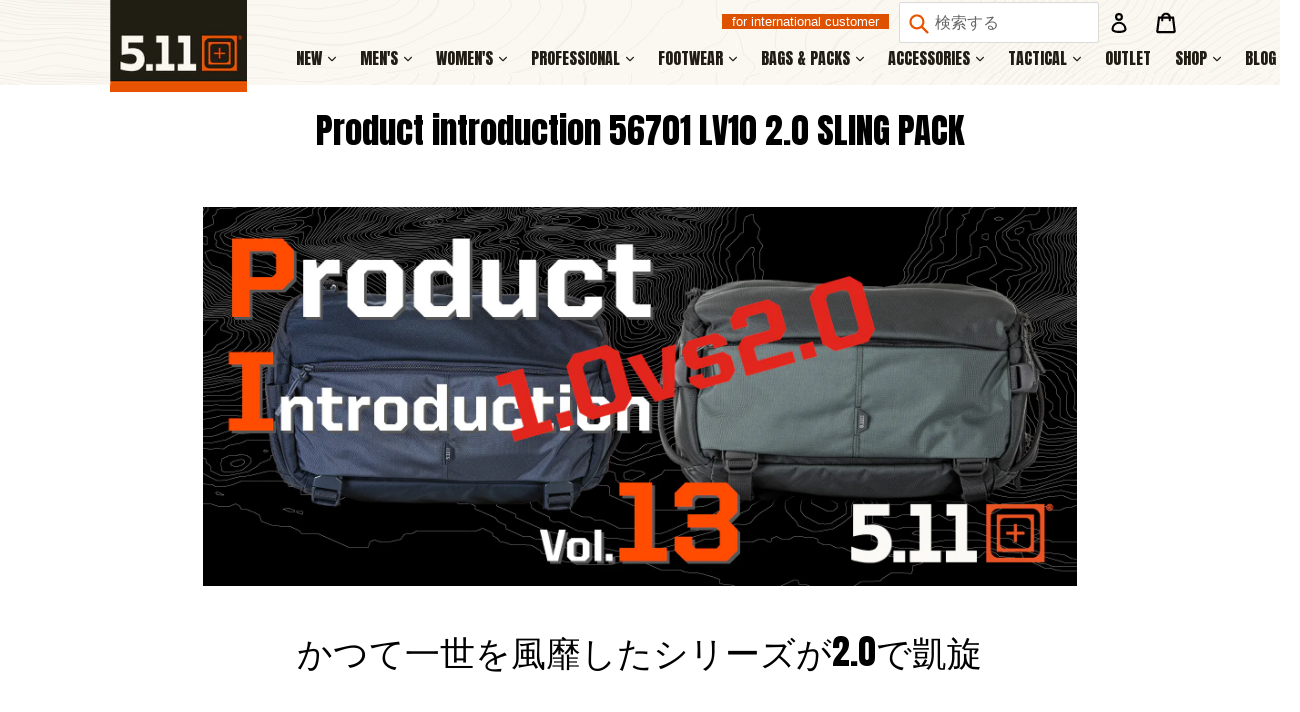

--- FILE ---
content_type: text/html; charset=utf-8
request_url: https://511tactical.jp/blogs/%E8%A3%BD%E5%93%81%E6%83%85%E5%A0%B1/product-introduction-56701-lv10-2-0-sling-pack
body_size: 47169
content:
<!doctype html>
<!--[if IE 9]> <html class="ie9 no-js" lang="ja"> <![endif]-->
<!--[if (gt IE 9)|!(IE)]><!--> <html class="no-js" lang="ja"> <!--<![endif]-->
<head>
  <link rel="stylesheet" href="https://obscure-escarpment-2240.herokuapp.com/stylesheets/bcpo-front.css">
    <link href="https://fonts.googleapis.com/css?family=Archivo" rel="stylesheet">
  <link href="https://fonts.googleapis.com/css?family=Archivo+Narrow" rel="stylesheet">
  <script>var bcpo_product={"id":7827282919663,"title":"LV10 2.0 SLING PACK 13L","handle":"56701-lv10-2-0-sling-pack","description":"\u003ch2 class=\"heading-primary clearfix\"\u003eLV10 Sling Pack 2.0 13L Details\u003c\/h2\u003e\n\u003cp\u003e\u003cimg src=\"https:\/\/cdn.shopify.com\/s\/files\/1\/3099\/2814\/files\/56701_LF2_480x480.webp?v=1692348952\" alt=\"\"\u003e\u003c\/p\u003e\n\u003cp\u003e\u003cimg src=\"https:\/\/cdn.shopify.com\/s\/files\/1\/3099\/2814\/files\/56701_LF_480x480.webp?v=1692348967\" alt=\"\"\u003e\u003c\/p\u003e\n\u003cp\u003e改良された LV10 2.0 Sling Pack を装備する準備が整いました。 すべての Duraflex® バックルは使いやすいように更新されているため、ためらうことなくこのギアを手に入れることができます。\u003c\/p\u003e\n\u003cp\u003eこのスリングパックを再設計して、取り外し可能なホルスター保持ストラップ、タブレット スリーブへの固定ストラップ、メインのクロスボディ ストラップへのクイック リリースを追加することで、最大限の汎用性を実現しました。\u003c\/p\u003e\n\u003cp\u003e背面のCCW「ホットプル」コンパートメントにはループが取り付けられており、閉じたままでも素早いアクセスが可能です。サイド コンプレッション ストラップとサイドグラブハンドルが含まれており、持ち運びが容易になりました。\u003c\/p\u003e\n\u003cp\u003eバック パネルのフレックス カフ チャネルは、内部のメッシュ ポケットにすばやくアクセスできるなど、内側と外側にたくさんの収納ポケットを備えた快適な持ち運びを可能にします。下部のウェビング ストラップは、水分補給のニーズに合わせて拡張可能なウォーター ボトル ポケットを備えています。\u003cbr\u003e5.11 のシグネチャーである CenterLine™ デザインにより、このパックはどんなものでも投入する準備ができております。\u003c\/p\u003e\n\u003cp\u003e\u003cstrong\u003e機能と特徴\u003c\/strong\u003e\u003c\/p\u003e\n\u003cul\u003e\n\u003cli\u003e5.11 のシグネチャー Center Line™ デザイン\u003cbr\u003e\n\u003c\/li\u003e\n\u003cli\u003e内部ループ面レーザーカット MOLLE、パッド入りタブレット スリーブ、小物管理用オーガナイザー\u003cbr\u003e\n\u003c\/li\u003e\n\u003cli\u003e背面 CCW コンパートメントには「ホット プル」システム、ループ パネル、取り外し可能なホルスター リテンション ストラップが付いています\u003cbr\u003e\n\u003c\/li\u003e\n\u003cli\u003eパッド入りバックパネルとクイック リリース シングル ショルダー ストラップ、取り外し可能な胸部ストラップ、CAM バックルが付いています\u003cbr\u003e\n\u003c\/li\u003e\n\u003cli\u003eフリース裏地付きトップ ジッパー ポケット\u003cbr\u003e\n\u003c\/li\u003e\n\u003cli\u003eフロント ジッパー ポケット\u003cbr\u003e\n\u003c\/li\u003e\n\u003cli\u003eサイド コンプレッション ストラップと追加のグラブ ハンドル\u003cbr\u003e\n\u003c\/li\u003e\n\u003cli\u003e拡張可能なウォーター ボトル ポケットが付いたボトム ウェビング ストラップ\u003cbr\u003e\n\u003c\/li\u003e\n\u003cli\u003e内部の蓋のデュアル メッシュ ポケットに素早くアクセスできます\u003cbr\u003e\n\u003c\/li\u003e\n\u003cli\u003eバックパネルにフレックス カフ チャネル\u003cbr\u003e\n\u003c\/li\u003e\n\u003cli\u003e低視認性のためのロゴを折り畳み可能\u003cbr\u003e\n\u003c\/li\u003e\n\u003cli\u003e840D ナイロン\u003c\/li\u003e\n\u003c\/ul\u003e\n\u003cp\u003e\u003cstrong\u003e寸法\u003c\/strong\u003e\u003c\/p\u003e\n\u003cul\u003e\n\u003cli\u003e寸法 - 高さ26.67cm x 幅41.28cm x 奥行14.61cm  \u003cbr\u003e\n\u003c\/li\u003e\n\u003cli\u003e重量 - 0.94 kg \/ 2.1 ポンド\u003cbr\u003e\n\u003c\/li\u003e\n\u003cli\u003e容量 - 794 立方インチ \/ 総容量 13 リットル\u003c\/li\u003e\n\u003c\/ul\u003e\n\u003cp\u003e\u003cspan\u003e※商品写真はできる限り実物の色に近づけるよう加工しておりますが、お客様のお使いのモニター設定、お部屋の照明等により実際の商品と色味が異なる場合がございます。\u003c\/span\u003e\u003c\/p\u003e\n\u003cp\u003e\u003cspan\u003e※こちらの商品はスリングパックのみの販売となっております。写真掲載の小物等は付属いたしません。\u003c\/span\u003e\u003c\/p\u003e\n\u003cul\u003e\u003c\/ul\u003e","published_at":"2022-09-23T00:00:08+09:00","created_at":"2022-09-08T14:30:17+09:00","vendor":"5.11 Tactical","type":"SLING PACK","tags":["LV SERIES"],"price":3135000,"price_min":3135000,"price_max":3135000,"available":true,"price_varies":false,"compare_at_price":0,"compare_at_price_min":0,"compare_at_price_max":0,"compare_at_price_varies":false,"variants":[{"id":43290597064943,"title":"Black (019) \/ 1SZ","option1":"Black (019)","option2":"1SZ","option3":null,"sku":"56701ABR-019-1SZ","requires_shipping":true,"taxable":true,"featured_image":{"id":38410678272239,"product_id":7827282919663,"position":2,"created_at":"2022-09-08T14:39:57+09:00","updated_at":"2023-07-25T00:16:17+09:00","alt":null,"width":2000,"height":2000,"src":"\/\/511tactical.jp\/cdn\/shop\/products\/56701_Black019_LV10-2point0_SlingPack_01_1.jpg?v=1690211777","variant_ids":[43290597064943]},"available":false,"name":"LV10 2.0 SLING PACK 13L - Black (019) \/ 1SZ","public_title":"Black (019) \/ 1SZ","options":["Black (019)","1SZ"],"price":3135000,"weight":0,"compare_at_price":0,"inventory_management":"shopify","barcode":"0888579875492","featured_media":{"alt":null,"id":30988932317423,"position":2,"preview_image":{"aspect_ratio":1.0,"height":2000,"width":2000,"src":"\/\/511tactical.jp\/cdn\/shop\/products\/56701_Black019_LV10-2point0_SlingPack_01_1.jpg?v=1690211777"}},"requires_selling_plan":false,"selling_plan_allocations":[]},{"id":43999426314479,"title":"Blueblood (622) \/ 1SZ","option1":"Blueblood (622)","option2":"1SZ","option3":null,"sku":"56701-622-1SZ","requires_shipping":true,"taxable":true,"featured_image":{"id":39907212394735,"product_id":7827282919663,"position":44,"created_at":"2023-07-25T00:17:29+09:00","updated_at":"2023-07-25T00:17:33+09:00","alt":null,"width":2000,"height":2000,"src":"\/\/511tactical.jp\/cdn\/shop\/files\/56701_Blueblood622_LV10_2pointO_SlingPack_02_1.jpg?v=1690211853","variant_ids":[43999426314479]},"available":false,"name":"LV10 2.0 SLING PACK 13L - Blueblood (622) \/ 1SZ","public_title":"Blueblood (622) \/ 1SZ","options":["Blueblood (622)","1SZ"],"price":3135000,"weight":0,"compare_at_price":0,"inventory_management":"shopify","barcode":"2000000133522","featured_media":{"alt":null,"id":32508823109871,"position":44,"preview_image":{"aspect_ratio":1.0,"height":2000,"width":2000,"src":"\/\/511tactical.jp\/cdn\/shop\/files\/56701_Blueblood622_LV10_2pointO_SlingPack_02_1.jpg?v=1690211853"}},"requires_selling_plan":false,"selling_plan_allocations":[]},{"id":43290597032175,"title":"Python (256) \/ 1SZ","option1":"Python (256)","option2":"1SZ","option3":null,"sku":"56701-256-1SZ","requires_shipping":true,"taxable":true,"featured_image":{"id":38410680140015,"product_id":7827282919663,"position":18,"created_at":"2022-09-08T14:40:13+09:00","updated_at":"2023-07-25T00:16:17+09:00","alt":null,"width":2000,"height":2000,"src":"\/\/511tactical.jp\/cdn\/shop\/products\/56701_Python256_LV10-2point0_SlingPack_01_1.jpg?v=1690211777","variant_ids":[43290597032175]},"available":false,"name":"LV10 2.0 SLING PACK 13L - Python (256) \/ 1SZ","public_title":"Python (256) \/ 1SZ","options":["Python (256)","1SZ"],"price":3135000,"weight":0,"compare_at_price":0,"inventory_management":"shopify","barcode":"2000000118529","featured_media":{"alt":null,"id":30988933988591,"position":18,"preview_image":{"aspect_ratio":1.0,"height":2000,"width":2000,"src":"\/\/511tactical.jp\/cdn\/shop\/products\/56701_Python256_LV10-2point0_SlingPack_01_1.jpg?v=1690211777"}},"requires_selling_plan":false,"selling_plan_allocations":[]},{"id":46335230083311,"title":"Tundra (192) \/ 1SZ","option1":"Tundra (192)","option2":"1SZ","option3":null,"sku":"56701ABR-192-1SZ","requires_shipping":true,"taxable":true,"featured_image":{"id":42911710544111,"product_id":7827282919663,"position":53,"created_at":"2024-10-09T11:45:46+09:00","updated_at":"2024-10-09T11:45:49+09:00","alt":null,"width":2000,"height":2000,"src":"\/\/511tactical.jp\/cdn\/shop\/files\/56701_Tundra192_LVC10_2pointO_Sling_Loaded_17.jpg?v=1728441949","variant_ids":[46335230083311]},"available":true,"name":"LV10 2.0 SLING PACK 13L - Tundra (192) \/ 1SZ","public_title":"Tundra (192) \/ 1SZ","options":["Tundra (192)","1SZ"],"price":3135000,"weight":0,"compare_at_price":0,"inventory_management":"shopify","barcode":"0888579875515","featured_media":{"alt":null,"id":35335605944559,"position":53,"preview_image":{"aspect_ratio":1.0,"height":2000,"width":2000,"src":"\/\/511tactical.jp\/cdn\/shop\/files\/56701_Tundra192_LVC10_2pointO_Sling_Loaded_17.jpg?v=1728441949"}},"requires_selling_plan":false,"selling_plan_allocations":[]},{"id":43999426281711,"title":"Iron Grey (042) \/ 1SZ","option1":"Iron Grey (042)","option2":"1SZ","option3":null,"sku":"56701ABR-042-1SZ","requires_shipping":true,"taxable":true,"featured_image":{"id":39907210526959,"product_id":7827282919663,"position":1,"created_at":"2023-07-25T00:13:50+09:00","updated_at":"2023-07-25T00:16:17+09:00","alt":null,"width":2000,"height":2000,"src":"\/\/511tactical.jp\/cdn\/shop\/files\/56701_IronGrey042_LV10_2pointO_SlingPack_01_2.jpg?v=1690211777","variant_ids":[43999426281711]},"available":false,"name":"LV10 2.0 SLING PACK 13L - Iron Grey (042) \/ 1SZ","public_title":"Iron Grey (042) \/ 1SZ","options":["Iron Grey (042)","1SZ"],"price":3135000,"weight":0,"compare_at_price":0,"inventory_management":"shopify","barcode":"0888579875508","featured_media":{"alt":null,"id":32508821274863,"position":1,"preview_image":{"aspect_ratio":1.0,"height":2000,"width":2000,"src":"\/\/511tactical.jp\/cdn\/shop\/files\/56701_IronGrey042_LV10_2pointO_SlingPack_01_2.jpg?v=1690211777"}},"requires_selling_plan":false,"selling_plan_allocations":[]},{"id":43290596999407,"title":"Turbulence (545) \/ 1SZ","option1":"Turbulence (545)","option2":"1SZ","option3":null,"sku":"56701-545-1SZ","requires_shipping":true,"taxable":true,"featured_image":{"id":38410683056367,"product_id":7827282919663,"position":23,"created_at":"2022-09-08T14:40:38+09:00","updated_at":"2023-07-25T00:16:14+09:00","alt":null,"width":2000,"height":2000,"src":"\/\/511tactical.jp\/cdn\/shop\/products\/56701_Turbulence545_LV10-2point0_SlingPack_01_1.jpg?v=1690211774","variant_ids":[43290596999407]},"available":false,"name":"LV10 2.0 SLING PACK 13L - Turbulence (545) \/ 1SZ","public_title":"Turbulence (545) \/ 1SZ","options":["Turbulence (545)","1SZ"],"price":3135000,"weight":0,"compare_at_price":0,"inventory_management":"shopify","barcode":"2000000118536","featured_media":{"alt":null,"id":30988937101551,"position":23,"preview_image":{"aspect_ratio":1.0,"height":2000,"width":2000,"src":"\/\/511tactical.jp\/cdn\/shop\/products\/56701_Turbulence545_LV10-2point0_SlingPack_01_1.jpg?v=1690211774"}},"requires_selling_plan":false,"selling_plan_allocations":[]}],"images":["\/\/511tactical.jp\/cdn\/shop\/files\/56701_IronGrey042_LV10_2pointO_SlingPack_01_2.jpg?v=1690211777","\/\/511tactical.jp\/cdn\/shop\/products\/56701_Black019_LV10-2point0_SlingPack_01_1.jpg?v=1690211777","\/\/511tactical.jp\/cdn\/shop\/products\/56701_Black019_LV10-2point0_SlingPack_01_2.jpg?v=1690211777","\/\/511tactical.jp\/cdn\/shop\/products\/56701_Black019_LV10-2point0_SlingPack_01_3.jpg?v=1690211777","\/\/511tactical.jp\/cdn\/shop\/products\/56701_Black019_LV10-2point0_SlingPack_01_4.jpg?v=1690211777","\/\/511tactical.jp\/cdn\/shop\/products\/56701_Black019_LV10-2point0_SlingPack_01_5.jpg?v=1690211777","\/\/511tactical.jp\/cdn\/shop\/products\/56701_Black019_LV10-2point0_SlingPack_01_6.jpg?v=1690211777","\/\/511tactical.jp\/cdn\/shop\/products\/56701_Black019_LV10-2point0_SlingPack_01_7.jpg?v=1690211777","\/\/511tactical.jp\/cdn\/shop\/products\/56701_Black019_LV10-2point0_SlingPack_01_8.jpg?v=1690211777","\/\/511tactical.jp\/cdn\/shop\/products\/56701_Black019_LV10-2point0_SlingPack_01_9.jpg?v=1690211777","\/\/511tactical.jp\/cdn\/shop\/products\/56701_Black019_LV10-2point0_SlingPack_01_10.jpg?v=1690211777","\/\/511tactical.jp\/cdn\/shop\/products\/56701_Black019_LV10-2point0_SlingPack_01_11.jpg?v=1690211777","\/\/511tactical.jp\/cdn\/shop\/products\/56701_Black019_LV10-2point0_SlingPack_01_12.jpg?v=1690211777","\/\/511tactical.jp\/cdn\/shop\/products\/56701_Black019_LV10-2point0_SlingPack_01_13.jpg?v=1690211777","\/\/511tactical.jp\/cdn\/shop\/products\/56701_Black019_LV10-2point0_SlingPack_01_14.jpg?v=1690211777","\/\/511tactical.jp\/cdn\/shop\/products\/56701_Black019_LV10-2point0_SlingPack_01_15.jpg?v=1690211777","\/\/511tactical.jp\/cdn\/shop\/products\/56701_Black019_LV10-2point0_SlingPack_01_16.jpg?v=1690211777","\/\/511tactical.jp\/cdn\/shop\/products\/56701_Python256_LV10-2point0_SlingPack_01_1.jpg?v=1690211777","\/\/511tactical.jp\/cdn\/shop\/products\/56701_Python256_LV10-2point0_SlingPack_01_2.jpg?v=1690211774","\/\/511tactical.jp\/cdn\/shop\/products\/56701_Python256_LV10-2point0_SlingPack_01_3.jpg?v=1690211774","\/\/511tactical.jp\/cdn\/shop\/products\/56701_Python256_LV10-2point0_SlingPack_01_4.jpg?v=1690211774","\/\/511tactical.jp\/cdn\/shop\/products\/56701_Python256_LV10-2point0_SlingPack_01_5.jpg?v=1690211774","\/\/511tactical.jp\/cdn\/shop\/products\/56701_Turbulence545_LV10-2point0_SlingPack_01_1.jpg?v=1690211774","\/\/511tactical.jp\/cdn\/shop\/products\/56701_Turbulence545_LV10-2point0_SlingPack_01_2.jpg?v=1690211774","\/\/511tactical.jp\/cdn\/shop\/products\/56701_Turbulence545_LV10-2point0_SlingPack_01_3.jpg?v=1690211774","\/\/511tactical.jp\/cdn\/shop\/products\/56701_Turbulence545_LV10-2point0_SlingPack_01_4.jpg?v=1690211774","\/\/511tactical.jp\/cdn\/shop\/products\/56701_Turbulence545_LV10-2point0_SlingPack_01_5.jpg?v=1690211774","\/\/511tactical.jp\/cdn\/shop\/files\/56701_Black019_001.jpg?v=1690211774","\/\/511tactical.jp\/cdn\/shop\/files\/LV10_Turbulence545_001.jpg?v=1690211774","\/\/511tactical.jp\/cdn\/shop\/files\/LV10_Turbulence545_002.jpg?v=1690211774","\/\/511tactical.jp\/cdn\/shop\/files\/56701_IronGrey042_LV10_2pointO_SlingPack_01_1.jpg?v=1690211774","\/\/511tactical.jp\/cdn\/shop\/files\/56701_IronGrey042_LV10_2pointO_SlingPack_01_3.jpg?v=1690211633","\/\/511tactical.jp\/cdn\/shop\/files\/56701_IronGrey042_LV10_2pointO_SlingPack_01_4.jpg?v=1690211635","\/\/511tactical.jp\/cdn\/shop\/files\/56701_IronGrey042_LV10_2pointO_SlingPack_01_5.jpg?v=1690211634","\/\/511tactical.jp\/cdn\/shop\/files\/56701_IronGrey042_LV10_2pointO_SlingPack_01_6.jpg?v=1690211636","\/\/511tactical.jp\/cdn\/shop\/files\/56701_IronGrey042_LV10_2pointO_SlingPack_01_7.jpg?v=1690211634","\/\/511tactical.jp\/cdn\/shop\/files\/56701_IronGrey042_LV10_2pointO_SlingPack_01_8.jpg?v=1690211633","\/\/511tactical.jp\/cdn\/shop\/files\/56701_IronGrey042_LV10_2pointO_SlingPack_01_9.jpg?v=1690211635","\/\/511tactical.jp\/cdn\/shop\/files\/56701_IronGrey042_LV10_2pointO_SlingPack_01_10.jpg?v=1690211633","\/\/511tactical.jp\/cdn\/shop\/files\/56701_IronGrey042_LV10_2pointO_SlingPack_01_11.jpg?v=1690211633","\/\/511tactical.jp\/cdn\/shop\/files\/56701_IronGrey042_LV10_2pointO_SlingPack_01_12.jpg?v=1690211632","\/\/511tactical.jp\/cdn\/shop\/files\/56701_IronGrey042_LV10_2pointO_SlingPack_01_13.jpg?v=1690211635","\/\/511tactical.jp\/cdn\/shop\/files\/56701_IronGrey042_LV10_2pointO_SlingPack_01_14.jpg?v=1690211632","\/\/511tactical.jp\/cdn\/shop\/files\/56701_Blueblood622_LV10_2pointO_SlingPack_02_1.jpg?v=1690211853","\/\/511tactical.jp\/cdn\/shop\/files\/56701_Blueblood622_LV10_2pointO_SlingPack_02_2.jpg?v=1690211852","\/\/511tactical.jp\/cdn\/shop\/files\/56701_Blueblood622_LV10_2pointO_SlingPack_02_3.jpg?v=1690211851","\/\/511tactical.jp\/cdn\/shop\/files\/56701_Blueblood622_LV10_2pointO_SlingPack_02_4.jpg?v=1690211851","\/\/511tactical.jp\/cdn\/shop\/files\/56701_Blueblood622_LV10_2pointO_SlingPack_02_5.jpg?v=1690211851","\/\/511tactical.jp\/cdn\/shop\/files\/56701_Blueblood622_LV10_2pointO_SlingPack_02_6.jpg?v=1690211852","\/\/511tactical.jp\/cdn\/shop\/files\/56701_Blueblood622_LV10_2pointO_SlingPack_02_7.jpg?v=1690211852","\/\/511tactical.jp\/cdn\/shop\/files\/56701_Blueblood622_LV10_2pointO_SlingPack_02_8.jpg?v=1690211852","\/\/511tactical.jp\/cdn\/shop\/files\/56701_Blueblood622_LV10_2pointO_SlingPack_02_9.jpg?v=1690211853","\/\/511tactical.jp\/cdn\/shop\/files\/56701_Tundra192_LVC10_2pointO_Sling_Loaded_17.jpg?v=1728441949","\/\/511tactical.jp\/cdn\/shop\/files\/56701_Tundra192_LVC10_2pointO_Sling_Loaded_18.jpg?v=1728441949","\/\/511tactical.jp\/cdn\/shop\/files\/56701_Tundra192_LVC10_2pointO_Sling_Loaded_19.jpg?v=1728441950","\/\/511tactical.jp\/cdn\/shop\/files\/56701_Tundra192_LVC10_2pointO_Sling_Loaded_20.jpg?v=1728441949","\/\/511tactical.jp\/cdn\/shop\/files\/56701_Tundra192_LVC10_2pointO_Sling_Loaded_21.jpg?v=1728441950","\/\/511tactical.jp\/cdn\/shop\/files\/56701_Tundra192_LVC10_2pointO_Sling_Loaded_22.jpg?v=1728441950","\/\/511tactical.jp\/cdn\/shop\/files\/56701_Tundra192_LVC10_2pointO_Sling_Loaded_16.jpg?v=1742526752","\/\/511tactical.jp\/cdn\/shop\/files\/56701_Tundra192_LVC10_2pointO_Sling_Loaded_23.jpg?v=1742526752","\/\/511tactical.jp\/cdn\/shop\/files\/56701_Tundra192_LVC10_2pointO_Sling_Loaded_24.jpg?v=1742526752","\/\/511tactical.jp\/cdn\/shop\/files\/56701_Tundra192_LVC10_2pointO_Sling_Loaded_25.jpg?v=1742526752","\/\/511tactical.jp\/cdn\/shop\/files\/56701_Tundra192_LVC10_2pointO_Sling_Loaded_26.jpg?v=1742526752","\/\/511tactical.jp\/cdn\/shop\/files\/56701_Tundra192_LVC10_2pointO_Sling_Loaded_29.jpg?v=1742526752","\/\/511tactical.jp\/cdn\/shop\/files\/56701_Tundra192_LVC10_2pointO_Sling_Loaded_28.jpg?v=1742526752","\/\/511tactical.jp\/cdn\/shop\/files\/56701_Tundra192_LVC10_2pointO_Sling_Loaded_27.jpg?v=1742526752","\/\/511tactical.jp\/cdn\/shop\/files\/56701_TunDra192_LVC10_2pointO_Sling_Loaded_1.jpg?v=1728441949"],"featured_image":"\/\/511tactical.jp\/cdn\/shop\/files\/56701_IronGrey042_LV10_2pointO_SlingPack_01_2.jpg?v=1690211777","options":["カラー","サイズ"],"media":[{"alt":null,"id":32508821274863,"position":1,"preview_image":{"aspect_ratio":1.0,"height":2000,"width":2000,"src":"\/\/511tactical.jp\/cdn\/shop\/files\/56701_IronGrey042_LV10_2pointO_SlingPack_01_2.jpg?v=1690211777"},"aspect_ratio":1.0,"height":2000,"media_type":"image","src":"\/\/511tactical.jp\/cdn\/shop\/files\/56701_IronGrey042_LV10_2pointO_SlingPack_01_2.jpg?v=1690211777","width":2000},{"alt":null,"id":30988932317423,"position":2,"preview_image":{"aspect_ratio":1.0,"height":2000,"width":2000,"src":"\/\/511tactical.jp\/cdn\/shop\/products\/56701_Black019_LV10-2point0_SlingPack_01_1.jpg?v=1690211777"},"aspect_ratio":1.0,"height":2000,"media_type":"image","src":"\/\/511tactical.jp\/cdn\/shop\/products\/56701_Black019_LV10-2point0_SlingPack_01_1.jpg?v=1690211777","width":2000},{"alt":null,"id":30988932350191,"position":3,"preview_image":{"aspect_ratio":1.0,"height":2000,"width":2000,"src":"\/\/511tactical.jp\/cdn\/shop\/products\/56701_Black019_LV10-2point0_SlingPack_01_2.jpg?v=1690211777"},"aspect_ratio":1.0,"height":2000,"media_type":"image","src":"\/\/511tactical.jp\/cdn\/shop\/products\/56701_Black019_LV10-2point0_SlingPack_01_2.jpg?v=1690211777","width":2000},{"alt":null,"id":30988932382959,"position":4,"preview_image":{"aspect_ratio":1.0,"height":2000,"width":2000,"src":"\/\/511tactical.jp\/cdn\/shop\/products\/56701_Black019_LV10-2point0_SlingPack_01_3.jpg?v=1690211777"},"aspect_ratio":1.0,"height":2000,"media_type":"image","src":"\/\/511tactical.jp\/cdn\/shop\/products\/56701_Black019_LV10-2point0_SlingPack_01_3.jpg?v=1690211777","width":2000},{"alt":null,"id":30988932415727,"position":5,"preview_image":{"aspect_ratio":1.0,"height":2000,"width":2000,"src":"\/\/511tactical.jp\/cdn\/shop\/products\/56701_Black019_LV10-2point0_SlingPack_01_4.jpg?v=1690211777"},"aspect_ratio":1.0,"height":2000,"media_type":"image","src":"\/\/511tactical.jp\/cdn\/shop\/products\/56701_Black019_LV10-2point0_SlingPack_01_4.jpg?v=1690211777","width":2000},{"alt":null,"id":30988932448495,"position":6,"preview_image":{"aspect_ratio":1.0,"height":2000,"width":2000,"src":"\/\/511tactical.jp\/cdn\/shop\/products\/56701_Black019_LV10-2point0_SlingPack_01_5.jpg?v=1690211777"},"aspect_ratio":1.0,"height":2000,"media_type":"image","src":"\/\/511tactical.jp\/cdn\/shop\/products\/56701_Black019_LV10-2point0_SlingPack_01_5.jpg?v=1690211777","width":2000},{"alt":null,"id":30988932481263,"position":7,"preview_image":{"aspect_ratio":1.0,"height":2000,"width":2000,"src":"\/\/511tactical.jp\/cdn\/shop\/products\/56701_Black019_LV10-2point0_SlingPack_01_6.jpg?v=1690211777"},"aspect_ratio":1.0,"height":2000,"media_type":"image","src":"\/\/511tactical.jp\/cdn\/shop\/products\/56701_Black019_LV10-2point0_SlingPack_01_6.jpg?v=1690211777","width":2000},{"alt":null,"id":30988932514031,"position":8,"preview_image":{"aspect_ratio":1.0,"height":2000,"width":2000,"src":"\/\/511tactical.jp\/cdn\/shop\/products\/56701_Black019_LV10-2point0_SlingPack_01_7.jpg?v=1690211777"},"aspect_ratio":1.0,"height":2000,"media_type":"image","src":"\/\/511tactical.jp\/cdn\/shop\/products\/56701_Black019_LV10-2point0_SlingPack_01_7.jpg?v=1690211777","width":2000},{"alt":null,"id":30988932546799,"position":9,"preview_image":{"aspect_ratio":1.0,"height":2000,"width":2000,"src":"\/\/511tactical.jp\/cdn\/shop\/products\/56701_Black019_LV10-2point0_SlingPack_01_8.jpg?v=1690211777"},"aspect_ratio":1.0,"height":2000,"media_type":"image","src":"\/\/511tactical.jp\/cdn\/shop\/products\/56701_Black019_LV10-2point0_SlingPack_01_8.jpg?v=1690211777","width":2000},{"alt":null,"id":30988932579567,"position":10,"preview_image":{"aspect_ratio":1.0,"height":2000,"width":2000,"src":"\/\/511tactical.jp\/cdn\/shop\/products\/56701_Black019_LV10-2point0_SlingPack_01_9.jpg?v=1690211777"},"aspect_ratio":1.0,"height":2000,"media_type":"image","src":"\/\/511tactical.jp\/cdn\/shop\/products\/56701_Black019_LV10-2point0_SlingPack_01_9.jpg?v=1690211777","width":2000},{"alt":null,"id":30988932612335,"position":11,"preview_image":{"aspect_ratio":1.0,"height":2000,"width":2000,"src":"\/\/511tactical.jp\/cdn\/shop\/products\/56701_Black019_LV10-2point0_SlingPack_01_10.jpg?v=1690211777"},"aspect_ratio":1.0,"height":2000,"media_type":"image","src":"\/\/511tactical.jp\/cdn\/shop\/products\/56701_Black019_LV10-2point0_SlingPack_01_10.jpg?v=1690211777","width":2000},{"alt":null,"id":30988932645103,"position":12,"preview_image":{"aspect_ratio":1.0,"height":2000,"width":2000,"src":"\/\/511tactical.jp\/cdn\/shop\/products\/56701_Black019_LV10-2point0_SlingPack_01_11.jpg?v=1690211777"},"aspect_ratio":1.0,"height":2000,"media_type":"image","src":"\/\/511tactical.jp\/cdn\/shop\/products\/56701_Black019_LV10-2point0_SlingPack_01_11.jpg?v=1690211777","width":2000},{"alt":null,"id":30988932677871,"position":13,"preview_image":{"aspect_ratio":1.0,"height":2000,"width":2000,"src":"\/\/511tactical.jp\/cdn\/shop\/products\/56701_Black019_LV10-2point0_SlingPack_01_12.jpg?v=1690211777"},"aspect_ratio":1.0,"height":2000,"media_type":"image","src":"\/\/511tactical.jp\/cdn\/shop\/products\/56701_Black019_LV10-2point0_SlingPack_01_12.jpg?v=1690211777","width":2000},{"alt":null,"id":30988932710639,"position":14,"preview_image":{"aspect_ratio":1.0,"height":2000,"width":2000,"src":"\/\/511tactical.jp\/cdn\/shop\/products\/56701_Black019_LV10-2point0_SlingPack_01_13.jpg?v=1690211777"},"aspect_ratio":1.0,"height":2000,"media_type":"image","src":"\/\/511tactical.jp\/cdn\/shop\/products\/56701_Black019_LV10-2point0_SlingPack_01_13.jpg?v=1690211777","width":2000},{"alt":null,"id":30988932743407,"position":15,"preview_image":{"aspect_ratio":1.0,"height":2000,"width":2000,"src":"\/\/511tactical.jp\/cdn\/shop\/products\/56701_Black019_LV10-2point0_SlingPack_01_14.jpg?v=1690211777"},"aspect_ratio":1.0,"height":2000,"media_type":"image","src":"\/\/511tactical.jp\/cdn\/shop\/products\/56701_Black019_LV10-2point0_SlingPack_01_14.jpg?v=1690211777","width":2000},{"alt":null,"id":30988932776175,"position":16,"preview_image":{"aspect_ratio":1.0,"height":2000,"width":2000,"src":"\/\/511tactical.jp\/cdn\/shop\/products\/56701_Black019_LV10-2point0_SlingPack_01_15.jpg?v=1690211777"},"aspect_ratio":1.0,"height":2000,"media_type":"image","src":"\/\/511tactical.jp\/cdn\/shop\/products\/56701_Black019_LV10-2point0_SlingPack_01_15.jpg?v=1690211777","width":2000},{"alt":null,"id":30988932808943,"position":17,"preview_image":{"aspect_ratio":1.0,"height":2000,"width":2000,"src":"\/\/511tactical.jp\/cdn\/shop\/products\/56701_Black019_LV10-2point0_SlingPack_01_16.jpg?v=1690211777"},"aspect_ratio":1.0,"height":2000,"media_type":"image","src":"\/\/511tactical.jp\/cdn\/shop\/products\/56701_Black019_LV10-2point0_SlingPack_01_16.jpg?v=1690211777","width":2000},{"alt":null,"id":30988933988591,"position":18,"preview_image":{"aspect_ratio":1.0,"height":2000,"width":2000,"src":"\/\/511tactical.jp\/cdn\/shop\/products\/56701_Python256_LV10-2point0_SlingPack_01_1.jpg?v=1690211777"},"aspect_ratio":1.0,"height":2000,"media_type":"image","src":"\/\/511tactical.jp\/cdn\/shop\/products\/56701_Python256_LV10-2point0_SlingPack_01_1.jpg?v=1690211777","width":2000},{"alt":null,"id":30988934021359,"position":19,"preview_image":{"aspect_ratio":1.0,"height":2000,"width":2000,"src":"\/\/511tactical.jp\/cdn\/shop\/products\/56701_Python256_LV10-2point0_SlingPack_01_2.jpg?v=1690211774"},"aspect_ratio":1.0,"height":2000,"media_type":"image","src":"\/\/511tactical.jp\/cdn\/shop\/products\/56701_Python256_LV10-2point0_SlingPack_01_2.jpg?v=1690211774","width":2000},{"alt":null,"id":30988934054127,"position":20,"preview_image":{"aspect_ratio":1.0,"height":2000,"width":2000,"src":"\/\/511tactical.jp\/cdn\/shop\/products\/56701_Python256_LV10-2point0_SlingPack_01_3.jpg?v=1690211774"},"aspect_ratio":1.0,"height":2000,"media_type":"image","src":"\/\/511tactical.jp\/cdn\/shop\/products\/56701_Python256_LV10-2point0_SlingPack_01_3.jpg?v=1690211774","width":2000},{"alt":null,"id":30988934086895,"position":21,"preview_image":{"aspect_ratio":1.0,"height":2000,"width":2000,"src":"\/\/511tactical.jp\/cdn\/shop\/products\/56701_Python256_LV10-2point0_SlingPack_01_4.jpg?v=1690211774"},"aspect_ratio":1.0,"height":2000,"media_type":"image","src":"\/\/511tactical.jp\/cdn\/shop\/products\/56701_Python256_LV10-2point0_SlingPack_01_4.jpg?v=1690211774","width":2000},{"alt":null,"id":30988934119663,"position":22,"preview_image":{"aspect_ratio":1.0,"height":2000,"width":2000,"src":"\/\/511tactical.jp\/cdn\/shop\/products\/56701_Python256_LV10-2point0_SlingPack_01_5.jpg?v=1690211774"},"aspect_ratio":1.0,"height":2000,"media_type":"image","src":"\/\/511tactical.jp\/cdn\/shop\/products\/56701_Python256_LV10-2point0_SlingPack_01_5.jpg?v=1690211774","width":2000},{"alt":null,"id":30988937101551,"position":23,"preview_image":{"aspect_ratio":1.0,"height":2000,"width":2000,"src":"\/\/511tactical.jp\/cdn\/shop\/products\/56701_Turbulence545_LV10-2point0_SlingPack_01_1.jpg?v=1690211774"},"aspect_ratio":1.0,"height":2000,"media_type":"image","src":"\/\/511tactical.jp\/cdn\/shop\/products\/56701_Turbulence545_LV10-2point0_SlingPack_01_1.jpg?v=1690211774","width":2000},{"alt":null,"id":30988937134319,"position":24,"preview_image":{"aspect_ratio":1.0,"height":2000,"width":2000,"src":"\/\/511tactical.jp\/cdn\/shop\/products\/56701_Turbulence545_LV10-2point0_SlingPack_01_2.jpg?v=1690211774"},"aspect_ratio":1.0,"height":2000,"media_type":"image","src":"\/\/511tactical.jp\/cdn\/shop\/products\/56701_Turbulence545_LV10-2point0_SlingPack_01_2.jpg?v=1690211774","width":2000},{"alt":null,"id":30988937167087,"position":25,"preview_image":{"aspect_ratio":1.0,"height":2000,"width":2000,"src":"\/\/511tactical.jp\/cdn\/shop\/products\/56701_Turbulence545_LV10-2point0_SlingPack_01_3.jpg?v=1690211774"},"aspect_ratio":1.0,"height":2000,"media_type":"image","src":"\/\/511tactical.jp\/cdn\/shop\/products\/56701_Turbulence545_LV10-2point0_SlingPack_01_3.jpg?v=1690211774","width":2000},{"alt":null,"id":30988937199855,"position":26,"preview_image":{"aspect_ratio":1.0,"height":2000,"width":2000,"src":"\/\/511tactical.jp\/cdn\/shop\/products\/56701_Turbulence545_LV10-2point0_SlingPack_01_4.jpg?v=1690211774"},"aspect_ratio":1.0,"height":2000,"media_type":"image","src":"\/\/511tactical.jp\/cdn\/shop\/products\/56701_Turbulence545_LV10-2point0_SlingPack_01_4.jpg?v=1690211774","width":2000},{"alt":null,"id":30988937232623,"position":27,"preview_image":{"aspect_ratio":1.0,"height":2000,"width":2000,"src":"\/\/511tactical.jp\/cdn\/shop\/products\/56701_Turbulence545_LV10-2point0_SlingPack_01_5.jpg?v=1690211774"},"aspect_ratio":1.0,"height":2000,"media_type":"image","src":"\/\/511tactical.jp\/cdn\/shop\/products\/56701_Turbulence545_LV10-2point0_SlingPack_01_5.jpg?v=1690211774","width":2000},{"alt":null,"id":32384476578031,"position":28,"preview_image":{"aspect_ratio":1.0,"height":1080,"width":1080,"src":"\/\/511tactical.jp\/cdn\/shop\/files\/56701_Black019_001.jpg?v=1690211774"},"aspect_ratio":1.0,"height":1080,"media_type":"image","src":"\/\/511tactical.jp\/cdn\/shop\/files\/56701_Black019_001.jpg?v=1690211774","width":1080},{"alt":null,"id":32400102228207,"position":29,"preview_image":{"aspect_ratio":1.0,"height":1200,"width":1200,"src":"\/\/511tactical.jp\/cdn\/shop\/files\/LV10_Turbulence545_001.jpg?v=1690211774"},"aspect_ratio":1.0,"height":1200,"media_type":"image","src":"\/\/511tactical.jp\/cdn\/shop\/files\/LV10_Turbulence545_001.jpg?v=1690211774","width":1200},{"alt":null,"id":32400110354671,"position":30,"preview_image":{"aspect_ratio":1.0,"height":1200,"width":1200,"src":"\/\/511tactical.jp\/cdn\/shop\/files\/LV10_Turbulence545_002.jpg?v=1690211774"},"aspect_ratio":1.0,"height":1200,"media_type":"image","src":"\/\/511tactical.jp\/cdn\/shop\/files\/LV10_Turbulence545_002.jpg?v=1690211774","width":1200},{"alt":null,"id":32508821242095,"position":31,"preview_image":{"aspect_ratio":1.0,"height":2000,"width":2000,"src":"\/\/511tactical.jp\/cdn\/shop\/files\/56701_IronGrey042_LV10_2pointO_SlingPack_01_1.jpg?v=1690211774"},"aspect_ratio":1.0,"height":2000,"media_type":"image","src":"\/\/511tactical.jp\/cdn\/shop\/files\/56701_IronGrey042_LV10_2pointO_SlingPack_01_1.jpg?v=1690211774","width":2000},{"alt":null,"id":32508821307631,"position":32,"preview_image":{"aspect_ratio":1.0,"height":2000,"width":2000,"src":"\/\/511tactical.jp\/cdn\/shop\/files\/56701_IronGrey042_LV10_2pointO_SlingPack_01_3.jpg?v=1690211633"},"aspect_ratio":1.0,"height":2000,"media_type":"image","src":"\/\/511tactical.jp\/cdn\/shop\/files\/56701_IronGrey042_LV10_2pointO_SlingPack_01_3.jpg?v=1690211633","width":2000},{"alt":null,"id":32508821340399,"position":33,"preview_image":{"aspect_ratio":1.0,"height":2000,"width":2000,"src":"\/\/511tactical.jp\/cdn\/shop\/files\/56701_IronGrey042_LV10_2pointO_SlingPack_01_4.jpg?v=1690211635"},"aspect_ratio":1.0,"height":2000,"media_type":"image","src":"\/\/511tactical.jp\/cdn\/shop\/files\/56701_IronGrey042_LV10_2pointO_SlingPack_01_4.jpg?v=1690211635","width":2000},{"alt":null,"id":32508821373167,"position":34,"preview_image":{"aspect_ratio":1.0,"height":2000,"width":2000,"src":"\/\/511tactical.jp\/cdn\/shop\/files\/56701_IronGrey042_LV10_2pointO_SlingPack_01_5.jpg?v=1690211634"},"aspect_ratio":1.0,"height":2000,"media_type":"image","src":"\/\/511tactical.jp\/cdn\/shop\/files\/56701_IronGrey042_LV10_2pointO_SlingPack_01_5.jpg?v=1690211634","width":2000},{"alt":null,"id":32508821405935,"position":35,"preview_image":{"aspect_ratio":1.0,"height":2000,"width":2000,"src":"\/\/511tactical.jp\/cdn\/shop\/files\/56701_IronGrey042_LV10_2pointO_SlingPack_01_6.jpg?v=1690211636"},"aspect_ratio":1.0,"height":2000,"media_type":"image","src":"\/\/511tactical.jp\/cdn\/shop\/files\/56701_IronGrey042_LV10_2pointO_SlingPack_01_6.jpg?v=1690211636","width":2000},{"alt":null,"id":32508821438703,"position":36,"preview_image":{"aspect_ratio":1.0,"height":2000,"width":2000,"src":"\/\/511tactical.jp\/cdn\/shop\/files\/56701_IronGrey042_LV10_2pointO_SlingPack_01_7.jpg?v=1690211634"},"aspect_ratio":1.0,"height":2000,"media_type":"image","src":"\/\/511tactical.jp\/cdn\/shop\/files\/56701_IronGrey042_LV10_2pointO_SlingPack_01_7.jpg?v=1690211634","width":2000},{"alt":null,"id":32508821471471,"position":37,"preview_image":{"aspect_ratio":1.0,"height":2000,"width":2000,"src":"\/\/511tactical.jp\/cdn\/shop\/files\/56701_IronGrey042_LV10_2pointO_SlingPack_01_8.jpg?v=1690211633"},"aspect_ratio":1.0,"height":2000,"media_type":"image","src":"\/\/511tactical.jp\/cdn\/shop\/files\/56701_IronGrey042_LV10_2pointO_SlingPack_01_8.jpg?v=1690211633","width":2000},{"alt":null,"id":32508821504239,"position":38,"preview_image":{"aspect_ratio":1.0,"height":2000,"width":2000,"src":"\/\/511tactical.jp\/cdn\/shop\/files\/56701_IronGrey042_LV10_2pointO_SlingPack_01_9.jpg?v=1690211635"},"aspect_ratio":1.0,"height":2000,"media_type":"image","src":"\/\/511tactical.jp\/cdn\/shop\/files\/56701_IronGrey042_LV10_2pointO_SlingPack_01_9.jpg?v=1690211635","width":2000},{"alt":null,"id":32508821537007,"position":39,"preview_image":{"aspect_ratio":1.0,"height":2000,"width":2000,"src":"\/\/511tactical.jp\/cdn\/shop\/files\/56701_IronGrey042_LV10_2pointO_SlingPack_01_10.jpg?v=1690211633"},"aspect_ratio":1.0,"height":2000,"media_type":"image","src":"\/\/511tactical.jp\/cdn\/shop\/files\/56701_IronGrey042_LV10_2pointO_SlingPack_01_10.jpg?v=1690211633","width":2000},{"alt":null,"id":32508821569775,"position":40,"preview_image":{"aspect_ratio":1.0,"height":2000,"width":2000,"src":"\/\/511tactical.jp\/cdn\/shop\/files\/56701_IronGrey042_LV10_2pointO_SlingPack_01_11.jpg?v=1690211633"},"aspect_ratio":1.0,"height":2000,"media_type":"image","src":"\/\/511tactical.jp\/cdn\/shop\/files\/56701_IronGrey042_LV10_2pointO_SlingPack_01_11.jpg?v=1690211633","width":2000},{"alt":null,"id":32508821602543,"position":41,"preview_image":{"aspect_ratio":1.0,"height":2000,"width":2000,"src":"\/\/511tactical.jp\/cdn\/shop\/files\/56701_IronGrey042_LV10_2pointO_SlingPack_01_12.jpg?v=1690211632"},"aspect_ratio":1.0,"height":2000,"media_type":"image","src":"\/\/511tactical.jp\/cdn\/shop\/files\/56701_IronGrey042_LV10_2pointO_SlingPack_01_12.jpg?v=1690211632","width":2000},{"alt":null,"id":32508821635311,"position":42,"preview_image":{"aspect_ratio":1.0,"height":2000,"width":2000,"src":"\/\/511tactical.jp\/cdn\/shop\/files\/56701_IronGrey042_LV10_2pointO_SlingPack_01_13.jpg?v=1690211635"},"aspect_ratio":1.0,"height":2000,"media_type":"image","src":"\/\/511tactical.jp\/cdn\/shop\/files\/56701_IronGrey042_LV10_2pointO_SlingPack_01_13.jpg?v=1690211635","width":2000},{"alt":null,"id":32508821668079,"position":43,"preview_image":{"aspect_ratio":1.0,"height":2000,"width":2000,"src":"\/\/511tactical.jp\/cdn\/shop\/files\/56701_IronGrey042_LV10_2pointO_SlingPack_01_14.jpg?v=1690211632"},"aspect_ratio":1.0,"height":2000,"media_type":"image","src":"\/\/511tactical.jp\/cdn\/shop\/files\/56701_IronGrey042_LV10_2pointO_SlingPack_01_14.jpg?v=1690211632","width":2000},{"alt":null,"id":32508823109871,"position":44,"preview_image":{"aspect_ratio":1.0,"height":2000,"width":2000,"src":"\/\/511tactical.jp\/cdn\/shop\/files\/56701_Blueblood622_LV10_2pointO_SlingPack_02_1.jpg?v=1690211853"},"aspect_ratio":1.0,"height":2000,"media_type":"image","src":"\/\/511tactical.jp\/cdn\/shop\/files\/56701_Blueblood622_LV10_2pointO_SlingPack_02_1.jpg?v=1690211853","width":2000},{"alt":null,"id":32508823142639,"position":45,"preview_image":{"aspect_ratio":1.0,"height":2000,"width":2000,"src":"\/\/511tactical.jp\/cdn\/shop\/files\/56701_Blueblood622_LV10_2pointO_SlingPack_02_2.jpg?v=1690211852"},"aspect_ratio":1.0,"height":2000,"media_type":"image","src":"\/\/511tactical.jp\/cdn\/shop\/files\/56701_Blueblood622_LV10_2pointO_SlingPack_02_2.jpg?v=1690211852","width":2000},{"alt":null,"id":32508823175407,"position":46,"preview_image":{"aspect_ratio":1.0,"height":2000,"width":2000,"src":"\/\/511tactical.jp\/cdn\/shop\/files\/56701_Blueblood622_LV10_2pointO_SlingPack_02_3.jpg?v=1690211851"},"aspect_ratio":1.0,"height":2000,"media_type":"image","src":"\/\/511tactical.jp\/cdn\/shop\/files\/56701_Blueblood622_LV10_2pointO_SlingPack_02_3.jpg?v=1690211851","width":2000},{"alt":null,"id":32508823208175,"position":47,"preview_image":{"aspect_ratio":1.0,"height":2000,"width":2000,"src":"\/\/511tactical.jp\/cdn\/shop\/files\/56701_Blueblood622_LV10_2pointO_SlingPack_02_4.jpg?v=1690211851"},"aspect_ratio":1.0,"height":2000,"media_type":"image","src":"\/\/511tactical.jp\/cdn\/shop\/files\/56701_Blueblood622_LV10_2pointO_SlingPack_02_4.jpg?v=1690211851","width":2000},{"alt":null,"id":32508823240943,"position":48,"preview_image":{"aspect_ratio":1.0,"height":2000,"width":2000,"src":"\/\/511tactical.jp\/cdn\/shop\/files\/56701_Blueblood622_LV10_2pointO_SlingPack_02_5.jpg?v=1690211851"},"aspect_ratio":1.0,"height":2000,"media_type":"image","src":"\/\/511tactical.jp\/cdn\/shop\/files\/56701_Blueblood622_LV10_2pointO_SlingPack_02_5.jpg?v=1690211851","width":2000},{"alt":null,"id":32508823273711,"position":49,"preview_image":{"aspect_ratio":1.0,"height":2000,"width":2000,"src":"\/\/511tactical.jp\/cdn\/shop\/files\/56701_Blueblood622_LV10_2pointO_SlingPack_02_6.jpg?v=1690211852"},"aspect_ratio":1.0,"height":2000,"media_type":"image","src":"\/\/511tactical.jp\/cdn\/shop\/files\/56701_Blueblood622_LV10_2pointO_SlingPack_02_6.jpg?v=1690211852","width":2000},{"alt":null,"id":32508823306479,"position":50,"preview_image":{"aspect_ratio":1.0,"height":2000,"width":2000,"src":"\/\/511tactical.jp\/cdn\/shop\/files\/56701_Blueblood622_LV10_2pointO_SlingPack_02_7.jpg?v=1690211852"},"aspect_ratio":1.0,"height":2000,"media_type":"image","src":"\/\/511tactical.jp\/cdn\/shop\/files\/56701_Blueblood622_LV10_2pointO_SlingPack_02_7.jpg?v=1690211852","width":2000},{"alt":null,"id":32508823339247,"position":51,"preview_image":{"aspect_ratio":1.0,"height":2000,"width":2000,"src":"\/\/511tactical.jp\/cdn\/shop\/files\/56701_Blueblood622_LV10_2pointO_SlingPack_02_8.jpg?v=1690211852"},"aspect_ratio":1.0,"height":2000,"media_type":"image","src":"\/\/511tactical.jp\/cdn\/shop\/files\/56701_Blueblood622_LV10_2pointO_SlingPack_02_8.jpg?v=1690211852","width":2000},{"alt":null,"id":32508823372015,"position":52,"preview_image":{"aspect_ratio":1.0,"height":2000,"width":2000,"src":"\/\/511tactical.jp\/cdn\/shop\/files\/56701_Blueblood622_LV10_2pointO_SlingPack_02_9.jpg?v=1690211853"},"aspect_ratio":1.0,"height":2000,"media_type":"image","src":"\/\/511tactical.jp\/cdn\/shop\/files\/56701_Blueblood622_LV10_2pointO_SlingPack_02_9.jpg?v=1690211853","width":2000},{"alt":null,"id":35335605944559,"position":53,"preview_image":{"aspect_ratio":1.0,"height":2000,"width":2000,"src":"\/\/511tactical.jp\/cdn\/shop\/files\/56701_Tundra192_LVC10_2pointO_Sling_Loaded_17.jpg?v=1728441949"},"aspect_ratio":1.0,"height":2000,"media_type":"image","src":"\/\/511tactical.jp\/cdn\/shop\/files\/56701_Tundra192_LVC10_2pointO_Sling_Loaded_17.jpg?v=1728441949","width":2000},{"alt":null,"id":35335605977327,"position":54,"preview_image":{"aspect_ratio":1.0,"height":2000,"width":2000,"src":"\/\/511tactical.jp\/cdn\/shop\/files\/56701_Tundra192_LVC10_2pointO_Sling_Loaded_18.jpg?v=1728441949"},"aspect_ratio":1.0,"height":2000,"media_type":"image","src":"\/\/511tactical.jp\/cdn\/shop\/files\/56701_Tundra192_LVC10_2pointO_Sling_Loaded_18.jpg?v=1728441949","width":2000},{"alt":null,"id":35335606010095,"position":55,"preview_image":{"aspect_ratio":1.0,"height":2000,"width":2000,"src":"\/\/511tactical.jp\/cdn\/shop\/files\/56701_Tundra192_LVC10_2pointO_Sling_Loaded_19.jpg?v=1728441950"},"aspect_ratio":1.0,"height":2000,"media_type":"image","src":"\/\/511tactical.jp\/cdn\/shop\/files\/56701_Tundra192_LVC10_2pointO_Sling_Loaded_19.jpg?v=1728441950","width":2000},{"alt":null,"id":35335606042863,"position":56,"preview_image":{"aspect_ratio":1.0,"height":2000,"width":2000,"src":"\/\/511tactical.jp\/cdn\/shop\/files\/56701_Tundra192_LVC10_2pointO_Sling_Loaded_20.jpg?v=1728441949"},"aspect_ratio":1.0,"height":2000,"media_type":"image","src":"\/\/511tactical.jp\/cdn\/shop\/files\/56701_Tundra192_LVC10_2pointO_Sling_Loaded_20.jpg?v=1728441949","width":2000},{"alt":null,"id":35335606075631,"position":57,"preview_image":{"aspect_ratio":1.0,"height":2000,"width":2000,"src":"\/\/511tactical.jp\/cdn\/shop\/files\/56701_Tundra192_LVC10_2pointO_Sling_Loaded_21.jpg?v=1728441950"},"aspect_ratio":1.0,"height":2000,"media_type":"image","src":"\/\/511tactical.jp\/cdn\/shop\/files\/56701_Tundra192_LVC10_2pointO_Sling_Loaded_21.jpg?v=1728441950","width":2000},{"alt":null,"id":35335606108399,"position":58,"preview_image":{"aspect_ratio":1.0,"height":2000,"width":2000,"src":"\/\/511tactical.jp\/cdn\/shop\/files\/56701_Tundra192_LVC10_2pointO_Sling_Loaded_22.jpg?v=1728441950"},"aspect_ratio":1.0,"height":2000,"media_type":"image","src":"\/\/511tactical.jp\/cdn\/shop\/files\/56701_Tundra192_LVC10_2pointO_Sling_Loaded_22.jpg?v=1728441950","width":2000},{"alt":null,"id":35335605747951,"position":59,"preview_image":{"aspect_ratio":1.0,"height":2000,"width":2000,"src":"\/\/511tactical.jp\/cdn\/shop\/files\/56701_Tundra192_LVC10_2pointO_Sling_Loaded_16.jpg?v=1742526752"},"aspect_ratio":1.0,"height":2000,"media_type":"image","src":"\/\/511tactical.jp\/cdn\/shop\/files\/56701_Tundra192_LVC10_2pointO_Sling_Loaded_16.jpg?v=1742526752","width":2000},{"alt":null,"id":35335606141167,"position":60,"preview_image":{"aspect_ratio":1.0,"height":2000,"width":2000,"src":"\/\/511tactical.jp\/cdn\/shop\/files\/56701_Tundra192_LVC10_2pointO_Sling_Loaded_23.jpg?v=1742526752"},"aspect_ratio":1.0,"height":2000,"media_type":"image","src":"\/\/511tactical.jp\/cdn\/shop\/files\/56701_Tundra192_LVC10_2pointO_Sling_Loaded_23.jpg?v=1742526752","width":2000},{"alt":null,"id":35335606173935,"position":61,"preview_image":{"aspect_ratio":1.0,"height":2000,"width":2000,"src":"\/\/511tactical.jp\/cdn\/shop\/files\/56701_Tundra192_LVC10_2pointO_Sling_Loaded_24.jpg?v=1742526752"},"aspect_ratio":1.0,"height":2000,"media_type":"image","src":"\/\/511tactical.jp\/cdn\/shop\/files\/56701_Tundra192_LVC10_2pointO_Sling_Loaded_24.jpg?v=1742526752","width":2000},{"alt":null,"id":35335606206703,"position":62,"preview_image":{"aspect_ratio":1.0,"height":2000,"width":2000,"src":"\/\/511tactical.jp\/cdn\/shop\/files\/56701_Tundra192_LVC10_2pointO_Sling_Loaded_25.jpg?v=1742526752"},"aspect_ratio":1.0,"height":2000,"media_type":"image","src":"\/\/511tactical.jp\/cdn\/shop\/files\/56701_Tundra192_LVC10_2pointO_Sling_Loaded_25.jpg?v=1742526752","width":2000},{"alt":null,"id":35335606239471,"position":63,"preview_image":{"aspect_ratio":1.0,"height":2000,"width":2000,"src":"\/\/511tactical.jp\/cdn\/shop\/files\/56701_Tundra192_LVC10_2pointO_Sling_Loaded_26.jpg?v=1742526752"},"aspect_ratio":1.0,"height":2000,"media_type":"image","src":"\/\/511tactical.jp\/cdn\/shop\/files\/56701_Tundra192_LVC10_2pointO_Sling_Loaded_26.jpg?v=1742526752","width":2000},{"alt":null,"id":35335605879023,"position":64,"preview_image":{"aspect_ratio":1.0,"height":2000,"width":2000,"src":"\/\/511tactical.jp\/cdn\/shop\/files\/56701_Tundra192_LVC10_2pointO_Sling_Loaded_29.jpg?v=1742526752"},"aspect_ratio":1.0,"height":2000,"media_type":"image","src":"\/\/511tactical.jp\/cdn\/shop\/files\/56701_Tundra192_LVC10_2pointO_Sling_Loaded_29.jpg?v=1742526752","width":2000},{"alt":null,"id":35335605846255,"position":65,"preview_image":{"aspect_ratio":1.0,"height":2000,"width":2000,"src":"\/\/511tactical.jp\/cdn\/shop\/files\/56701_Tundra192_LVC10_2pointO_Sling_Loaded_28.jpg?v=1742526752"},"aspect_ratio":1.0,"height":2000,"media_type":"image","src":"\/\/511tactical.jp\/cdn\/shop\/files\/56701_Tundra192_LVC10_2pointO_Sling_Loaded_28.jpg?v=1742526752","width":2000},{"alt":null,"id":35335605780719,"position":66,"preview_image":{"aspect_ratio":1.0,"height":2000,"width":2000,"src":"\/\/511tactical.jp\/cdn\/shop\/files\/56701_Tundra192_LVC10_2pointO_Sling_Loaded_27.jpg?v=1742526752"},"aspect_ratio":1.0,"height":2000,"media_type":"image","src":"\/\/511tactical.jp\/cdn\/shop\/files\/56701_Tundra192_LVC10_2pointO_Sling_Loaded_27.jpg?v=1742526752","width":2000},{"alt":null,"id":35335605715183,"position":67,"preview_image":{"aspect_ratio":1.0,"height":2000,"width":2000,"src":"\/\/511tactical.jp\/cdn\/shop\/files\/56701_TunDra192_LVC10_2pointO_Sling_Loaded_1.jpg?v=1728441949"},"aspect_ratio":1.0,"height":2000,"media_type":"image","src":"\/\/511tactical.jp\/cdn\/shop\/files\/56701_TunDra192_LVC10_2pointO_Sling_Loaded_1.jpg?v=1728441949","width":2000}],"requires_selling_plan":false,"selling_plan_groups":[],"content":"\u003ch2 class=\"heading-primary clearfix\"\u003eLV10 Sling Pack 2.0 13L Details\u003c\/h2\u003e\n\u003cp\u003e\u003cimg src=\"https:\/\/cdn.shopify.com\/s\/files\/1\/3099\/2814\/files\/56701_LF2_480x480.webp?v=1692348952\" alt=\"\"\u003e\u003c\/p\u003e\n\u003cp\u003e\u003cimg src=\"https:\/\/cdn.shopify.com\/s\/files\/1\/3099\/2814\/files\/56701_LF_480x480.webp?v=1692348967\" alt=\"\"\u003e\u003c\/p\u003e\n\u003cp\u003e改良された LV10 2.0 Sling Pack を装備する準備が整いました。 すべての Duraflex® バックルは使いやすいように更新されているため、ためらうことなくこのギアを手に入れることができます。\u003c\/p\u003e\n\u003cp\u003eこのスリングパックを再設計して、取り外し可能なホルスター保持ストラップ、タブレット スリーブへの固定ストラップ、メインのクロスボディ ストラップへのクイック リリースを追加することで、最大限の汎用性を実現しました。\u003c\/p\u003e\n\u003cp\u003e背面のCCW「ホットプル」コンパートメントにはループが取り付けられており、閉じたままでも素早いアクセスが可能です。サイド コンプレッション ストラップとサイドグラブハンドルが含まれており、持ち運びが容易になりました。\u003c\/p\u003e\n\u003cp\u003eバック パネルのフレックス カフ チャネルは、内部のメッシュ ポケットにすばやくアクセスできるなど、内側と外側にたくさんの収納ポケットを備えた快適な持ち運びを可能にします。下部のウェビング ストラップは、水分補給のニーズに合わせて拡張可能なウォーター ボトル ポケットを備えています。\u003cbr\u003e5.11 のシグネチャーである CenterLine™ デザインにより、このパックはどんなものでも投入する準備ができております。\u003c\/p\u003e\n\u003cp\u003e\u003cstrong\u003e機能と特徴\u003c\/strong\u003e\u003c\/p\u003e\n\u003cul\u003e\n\u003cli\u003e5.11 のシグネチャー Center Line™ デザイン\u003cbr\u003e\n\u003c\/li\u003e\n\u003cli\u003e内部ループ面レーザーカット MOLLE、パッド入りタブレット スリーブ、小物管理用オーガナイザー\u003cbr\u003e\n\u003c\/li\u003e\n\u003cli\u003e背面 CCW コンパートメントには「ホット プル」システム、ループ パネル、取り外し可能なホルスター リテンション ストラップが付いています\u003cbr\u003e\n\u003c\/li\u003e\n\u003cli\u003eパッド入りバックパネルとクイック リリース シングル ショルダー ストラップ、取り外し可能な胸部ストラップ、CAM バックルが付いています\u003cbr\u003e\n\u003c\/li\u003e\n\u003cli\u003eフリース裏地付きトップ ジッパー ポケット\u003cbr\u003e\n\u003c\/li\u003e\n\u003cli\u003eフロント ジッパー ポケット\u003cbr\u003e\n\u003c\/li\u003e\n\u003cli\u003eサイド コンプレッション ストラップと追加のグラブ ハンドル\u003cbr\u003e\n\u003c\/li\u003e\n\u003cli\u003e拡張可能なウォーター ボトル ポケットが付いたボトム ウェビング ストラップ\u003cbr\u003e\n\u003c\/li\u003e\n\u003cli\u003e内部の蓋のデュアル メッシュ ポケットに素早くアクセスできます\u003cbr\u003e\n\u003c\/li\u003e\n\u003cli\u003eバックパネルにフレックス カフ チャネル\u003cbr\u003e\n\u003c\/li\u003e\n\u003cli\u003e低視認性のためのロゴを折り畳み可能\u003cbr\u003e\n\u003c\/li\u003e\n\u003cli\u003e840D ナイロン\u003c\/li\u003e\n\u003c\/ul\u003e\n\u003cp\u003e\u003cstrong\u003e寸法\u003c\/strong\u003e\u003c\/p\u003e\n\u003cul\u003e\n\u003cli\u003e寸法 - 高さ26.67cm x 幅41.28cm x 奥行14.61cm  \u003cbr\u003e\n\u003c\/li\u003e\n\u003cli\u003e重量 - 0.94 kg \/ 2.1 ポンド\u003cbr\u003e\n\u003c\/li\u003e\n\u003cli\u003e容量 - 794 立方インチ \/ 総容量 13 リットル\u003c\/li\u003e\n\u003c\/ul\u003e\n\u003cp\u003e\u003cspan\u003e※商品写真はできる限り実物の色に近づけるよう加工しておりますが、お客様のお使いのモニター設定、お部屋の照明等により実際の商品と色味が異なる場合がございます。\u003c\/span\u003e\u003c\/p\u003e\n\u003cp\u003e\u003cspan\u003e※こちらの商品はスリングパックのみの販売となっております。写真掲載の小物等は付属いたしません。\u003c\/span\u003e\u003c\/p\u003e\n\u003cul\u003e\u003c\/ul\u003e"};  var bcpo_settings={"theme":"light","fallback":"buttons","border_style":"round","tooltips":"show","jumbo_colors":"medium","jumbo_images":"medium","circle_swatches":"","storewide_preorders":"off","rules":""};var bcpo_cdn = "//511tactical.jp/cdn/shop/t/3/assets/bcpo_cdn?189742";</script>
  <link rel="apple-touch-icon" href="https://cdn.shopify.com/s/files/1/3099/2814/files/511_scope.png"/>
  <meta charset="utf-8">
  <meta http-equiv="X-UA-Compatible" content="IE=edge,chrome=1">
  <meta name="viewport" content="width=device-width,initial-scale=1">
  <meta name="theme-color" content="#de5101">
  <link rel="canonical" href="https://511tactical.jp/blogs/%e8%a3%bd%e5%93%81%e6%83%85%e5%a0%b1/product-introduction-56701-lv10-2-0-sling-pack">

  
    <link rel="shortcut icon" href="//511tactical.jp/cdn/shop/files/511_favicon_16x16_transparent_32x32.gif?v=1613159314" type="image/png">
  

  
  <title>
    Product introduction 56701 LV10 2.0 SLING PACK
    
    
    
      &ndash; 5.11 Tactical Japan
    
  </title>

  
    <meta name="description" content="かつて一世を風靡したシリーズが2.0で凱旋 どうも皆様。 記事をご覧くださり誠にありがとうございます。 2019年のショットショーに姿を現し、一世を風靡したLV（low visibility）シリーズが遂に2.0となって凱旋しました。 5.11Tacticalが技術を結集して、低視認性でありながら、いかなる状況にも即応できるというコンセプトで生まれたこのバッグは、瞬く間に世の水面下に広まっていきました。その伝説といっても過言ではないLVシリーズがついに、1.0の問題点を見直し、より一層Always Be Readyを発揮できるよう進化いたしました。 このlow visibilityの波に乗り遅れぬよう、目立たぬよう、企図を秘匿し、こ">
  

  <!-- /snippets/social-meta-tags.liquid -->




<meta property="og:site_name" content="5.11 Tactical Japan">
<meta property="og:url" content="https://511tactical.jp/blogs/%e8%a3%bd%e5%93%81%e6%83%85%e5%a0%b1/product-introduction-56701-lv10-2-0-sling-pack">
<meta property="og:title" content="Product introduction 56701 LV10 2.0 SLING PACK">
<meta property="og:type" content="article">
<meta property="og:description" content="


かつて一世を風靡したシリーズが2.0で凱旋

どうも皆様。

記事をご覧くださり誠にありがとうございます。

2019年のショットショーに姿を現し、一世を風靡したLV（low visibility）シリーズが遂に2.0となって凱旋しました。

5.11Tacticalが技術を結集して、低視認性でありながら、いかなる状況にも即応できるというコンセプトで生まれたこのバッグは、瞬く間に世の水面下に広まっていきました。その伝説といっても過言ではないLVシリーズがついに、1.0の問題点を見直し、より一層Always Be Readyを発揮できるよう進化いたしました。

このlow visibilityの波に乗り遅れぬよう、目立たぬよう、企図を秘匿し、この記事をご覧くださいませ。

この記事を読んでいるという企図が暴露すると、もしかすると「あいつ！LVシリーズのブログを見てやがる！」と周囲にバレるかもしれません。




56437 LV10 SLINGPACK



56701 LV10 2.0 SLINGPACK




スタイル番号：56701
オブジェクトクラス：Safe
説明：
改良された LV10 2.0 Sling Pack を装備する準備が整いました。 すべての Duraflex® バックルは使いやすいように更新されているため、ためらうことなくこのギアを手に入れることができます。
このスリングパックを再設計して、取り外し可能なホルスター保持ストラップ、タブレット スリーブへの固定ストラップ、メインのクロスボディ ストラップへのクイック リリースを追加することで、最大限の汎用性を実現しました。

という説明になっております。

外見はLOW-VISIVILITY（目立ちにくい）をコンセプトに作り上げられたスリングパックではありますが、タクティカルな要素をもりもりにつぎ込み作り上げられ「日常携行品を運ぶにはオーバースペック」といっても過言ではないスリングパックです。






56437 LV10 SLINGPACK



56701 LV10 2.0 SLINGPACK




外観に目立った変化を見つけにくいかもしれませんが、すべての Duraflex® バックルが見直し、更新されました。
手袋をしたままでも使いやすく設計されております。
カラーが変更で
Tarmac → Python
NightWatch → Turbulence
となりました。





56437 LV10 SLINGPACK



56701 LV10 2.0 SLINGPACK




スリングパックが身体に当たる面についても大きな変更は施されておりませんが、メインとなるスリングバックルの機能が変更されLv10 1.0ではバイトバックルによる長さ調節機能のみでしたが、Lv10 2.0ではクイックリリース機能をメインとしたバックルに変更となっております。長さ調節機能の部分は蓋を開けて調節するタイプのバックルになっております。補助スリングのバックルが手袋でも操作しやすいモデルのバックルにカスタムされております。








LV10 1.0は脱落がおきやすいC型の樹脂バックルで補助スリングの根元を止めておりましたが、LV10 2.0ではバックルを見直し、脱落しにくいタイプのバックルに変更されました。




56437 LV10 SLINGPACK




56701 LV10 2.0 SLINGPACK




メインコンパートメントは仕様変更となりました。Lv10 1.0はタブレット等を挿入できるスリーブにバンドが付いておりませんでしたが、LV10 2.0よりベルクロのバンドが新設されました。
また、縫い付けのポケットの幅も見直されております。
MOLLE対応のベルクロパネル及びメッシュポケットにつきましては同じとなっております。





56437 LV10 SLINGPACK



56701 LV10 2.0 SLINGPACK



アイウェア等傷つけたくないものを収納するフリースポケットについては大きな変更点はございません。




56437 LV10 SLINGPACK



56701 LV10 2.0 SLINGPACK



サブコンパートメントについても大きな変更点はございません。




56437 LV10 SLINGPACK



56701 LV10 2.0 SLINGPACK




利き手を選ばないCCWポケットは、大きく変更となりました。LV10 1.0は中心に銃身保持用のベルクロバンドが縫い付けられているため、携行する火器が少々限定されるという点がございました。LV10 2.0は銃身保持用のベルクロバンドも取りはずすことができるように変更されました。それにより、拳銃を必要とする任務からマシンピストルを必要する任務等ある程度の下記の大きさにフレキシブルに対応できるようになりました。弾倉の保持についてはFLEXポーチなどを使用して保持することが可能です。
もちろん、「拳銃もマシンピストルも必要ない！」といった方にも安心して使えるよう一面がベルクロのメスになっているため、フレックスフックアダプターなどを使用することによりご自由にカスタムすることができます。
銃身保持用のベルクロバンドは外すことは可能ではございますが、紛失をしないようにご注意ください。





56437 LV10 SLINGPACK



56701 LV10 2.0 SLINGPACK




素早く火器を取り出すためのホットプルシステムにも改良がくわえられました。LV10 2.0では使わないときはプルタブをたたむことができるようになりました。この改良により使わない側のプルタブがベルクロパネルに張り付いて邪魔になる事がなくなりました。







もちろん、LVの名を冠するシリーズのアイテムであるため、5.11のロゴを隠してしまう事も可能です。
5.11Tacticalというロゴが見つかるだけでも、任務に支障が出てしまう方にも安心の設計です。














いかがでしたか？

5.11Tacticalが技術を結集して、低視認性でありながら、いかなる状況にも即応できるというコンセプトで生まれたこのバッグは1.0の問題点を見直し、より一層Always Be Readyを発揮できるよう進化いたしました。

大変に人気のある商品ですので、少しでも「欲しい！」と思った方はお早めにご検討くださいませ。

ところで、冒頭にご説明いたしました「このlow visibilityの波に乗り遅れぬよう、目立たぬよう、企図を秘匿し、この記事をご覧くださいませ。」はお守りいただいておりますか？

この記事を読んだという企図が暴露してしまいますと「あいつ！LVシリーズを買う気だ！」と周りに察知されてしまいます。ぜひ、周りに察知される前に、目立たぬようシレっと、初めから持っていたかの如くこの商品をお手にしてみてくださいませ。














">

<meta property="og:image" content="http://511tactical.jp/cdn/shop/articles/Product_introduction_Vol.13_1200x1200.jpg?v=1663921555">
<meta property="og:image:secure_url" content="https://511tactical.jp/cdn/shop/articles/Product_introduction_Vol.13_1200x1200.jpg?v=1663921555">


  <meta name="twitter:site" content="@511_tky?lang=ja">

<meta name="twitter:card" content="summary_large_image">
<meta name="twitter:title" content="Product introduction 56701 LV10 2.0 SLING PACK">
<meta name="twitter:description" content="


かつて一世を風靡したシリーズが2.0で凱旋

どうも皆様。

記事をご覧くださり誠にありがとうございます。

2019年のショットショーに姿を現し、一世を風靡したLV（low visibility）シリーズが遂に2.0となって凱旋しました。

5.11Tacticalが技術を結集して、低視認性でありながら、いかなる状況にも即応できるというコンセプトで生まれたこのバッグは、瞬く間に世の水面下に広まっていきました。その伝説といっても過言ではないLVシリーズがついに、1.0の問題点を見直し、より一層Always Be Readyを発揮できるよう進化いたしました。

このlow visibilityの波に乗り遅れぬよう、目立たぬよう、企図を秘匿し、この記事をご覧くださいませ。

この記事を読んでいるという企図が暴露すると、もしかすると「あいつ！LVシリーズのブログを見てやがる！」と周囲にバレるかもしれません。




56437 LV10 SLINGPACK



56701 LV10 2.0 SLINGPACK




スタイル番号：56701
オブジェクトクラス：Safe
説明：
改良された LV10 2.0 Sling Pack を装備する準備が整いました。 すべての Duraflex® バックルは使いやすいように更新されているため、ためらうことなくこのギアを手に入れることができます。
このスリングパックを再設計して、取り外し可能なホルスター保持ストラップ、タブレット スリーブへの固定ストラップ、メインのクロスボディ ストラップへのクイック リリースを追加することで、最大限の汎用性を実現しました。

という説明になっております。

外見はLOW-VISIVILITY（目立ちにくい）をコンセプトに作り上げられたスリングパックではありますが、タクティカルな要素をもりもりにつぎ込み作り上げられ「日常携行品を運ぶにはオーバースペック」といっても過言ではないスリングパックです。






56437 LV10 SLINGPACK



56701 LV10 2.0 SLINGPACK




外観に目立った変化を見つけにくいかもしれませんが、すべての Duraflex® バックルが見直し、更新されました。
手袋をしたままでも使いやすく設計されております。
カラーが変更で
Tarmac → Python
NightWatch → Turbulence
となりました。





56437 LV10 SLINGPACK



56701 LV10 2.0 SLINGPACK




スリングパックが身体に当たる面についても大きな変更は施されておりませんが、メインとなるスリングバックルの機能が変更されLv10 1.0ではバイトバックルによる長さ調節機能のみでしたが、Lv10 2.0ではクイックリリース機能をメインとしたバックルに変更となっております。長さ調節機能の部分は蓋を開けて調節するタイプのバックルになっております。補助スリングのバックルが手袋でも操作しやすいモデルのバックルにカスタムされております。








LV10 1.0は脱落がおきやすいC型の樹脂バックルで補助スリングの根元を止めておりましたが、LV10 2.0ではバックルを見直し、脱落しにくいタイプのバックルに変更されました。




56437 LV10 SLINGPACK




56701 LV10 2.0 SLINGPACK




メインコンパートメントは仕様変更となりました。Lv10 1.0はタブレット等を挿入できるスリーブにバンドが付いておりませんでしたが、LV10 2.0よりベルクロのバンドが新設されました。
また、縫い付けのポケットの幅も見直されております。
MOLLE対応のベルクロパネル及びメッシュポケットにつきましては同じとなっております。





56437 LV10 SLINGPACK



56701 LV10 2.0 SLINGPACK



アイウェア等傷つけたくないものを収納するフリースポケットについては大きな変更点はございません。




56437 LV10 SLINGPACK



56701 LV10 2.0 SLINGPACK



サブコンパートメントについても大きな変更点はございません。




56437 LV10 SLINGPACK



56701 LV10 2.0 SLINGPACK




利き手を選ばないCCWポケットは、大きく変更となりました。LV10 1.0は中心に銃身保持用のベルクロバンドが縫い付けられているため、携行する火器が少々限定されるという点がございました。LV10 2.0は銃身保持用のベルクロバンドも取りはずすことができるように変更されました。それにより、拳銃を必要とする任務からマシンピストルを必要する任務等ある程度の下記の大きさにフレキシブルに対応できるようになりました。弾倉の保持についてはFLEXポーチなどを使用して保持することが可能です。
もちろん、「拳銃もマシンピストルも必要ない！」といった方にも安心して使えるよう一面がベルクロのメスになっているため、フレックスフックアダプターなどを使用することによりご自由にカスタムすることができます。
銃身保持用のベルクロバンドは外すことは可能ではございますが、紛失をしないようにご注意ください。





56437 LV10 SLINGPACK



56701 LV10 2.0 SLINGPACK




素早く火器を取り出すためのホットプルシステムにも改良がくわえられました。LV10 2.0では使わないときはプルタブをたたむことができるようになりました。この改良により使わない側のプルタブがベルクロパネルに張り付いて邪魔になる事がなくなりました。







もちろん、LVの名を冠するシリーズのアイテムであるため、5.11のロゴを隠してしまう事も可能です。
5.11Tacticalというロゴが見つかるだけでも、任務に支障が出てしまう方にも安心の設計です。














いかがでしたか？

5.11Tacticalが技術を結集して、低視認性でありながら、いかなる状況にも即応できるというコンセプトで生まれたこのバッグは1.0の問題点を見直し、より一層Always Be Readyを発揮できるよう進化いたしました。

大変に人気のある商品ですので、少しでも「欲しい！」と思った方はお早めにご検討くださいませ。

ところで、冒頭にご説明いたしました「このlow visibilityの波に乗り遅れぬよう、目立たぬよう、企図を秘匿し、この記事をご覧くださいませ。」はお守りいただいておりますか？

この記事を読んだという企図が暴露してしまいますと「あいつ！LVシリーズを買う気だ！」と周りに察知されてしまいます。ぜひ、周りに察知される前に、目立たぬようシレっと、初めから持っていたかの如くこの商品をお手にしてみてくださいませ。














">


  <link href="//511tactical.jp/cdn/shop/t/3/assets/theme.scss.css?v=8742604229797091821696076917" rel="stylesheet" type="text/css" media="all" />
  



  <script>
    var theme = {
      strings: {
        addToCart: "カートに追加する",
        soldOut: "売り切れ",
        unavailable: "お取り扱いできません",
        showMore: "表示を増やす",
        showLess: "表示を減らす",
        addressError: "住所を調べる際にエラーが発生しました",
        addressNoResults: "その住所は見つかりませんでした",
        addressQueryLimit: "Google APIの使用量の制限を超えました。\u003ca href=\"https:\/\/developers.google.com\/maps\/premium\/usage-limits\"\u003eプレミアムプラン\u003c\/a\u003eへのアップグレードをご検討ください。",
        authError: "あなたのGoogle Mapsのアカウント認証で問題が発生しました。"
      },
      moneyFormat: "¥{{amount_no_decimals}}"
    }

    document.documentElement.className = document.documentElement.className.replace('no-js', 'js');
  </script>
  
  <link href="https://fonts.googleapis.com/css?family=Anton" rel="stylesheet">
  <link href="https://fonts.googleapis.com/earlyaccess/mplus1p.css" rel="stylesheet" />
  <link rel="stylesheet" href="https://fonts.googleapis.com/earlyaccess/notosansjp.css">

  <!--[if (lte IE 9) ]><script src="//511tactical.jp/cdn/shop/t/3/assets/match-media.min.js?v=22265819453975888031518596053" type="text/javascript"></script><![endif]-->

  

  <!--[if (gt IE 9)|!(IE)]><!--><script src="//511tactical.jp/cdn/shop/t/3/assets/lazysizes.js?v=68441465964607740661518596053" async="async"></script><!--<![endif]-->
  <!--[if lte IE 9]><script src="//511tactical.jp/cdn/shop/t/3/assets/lazysizes.min.js?189742"></script><![endif]-->

  <!--[if (gt IE 9)|!(IE)]><!--><script src="//511tactical.jp/cdn/shop/t/3/assets/vendor.js?v=136118274122071307521518596054" defer="defer"></script><!--<![endif]-->
  <!--[if lte IE 9]><script src="//511tactical.jp/cdn/shop/t/3/assets/vendor.js?v=136118274122071307521518596054"></script><![endif]-->

  <!--[if (gt IE 9)|!(IE)]><!--><script src="//511tactical.jp/cdn/shop/t/3/assets/theme.js?v=91261297469654134521555989253" defer="defer"></script><!--<![endif]-->
  <!--[if lte IE 9]><script src="//511tactical.jp/cdn/shop/t/3/assets/theme.js?v=91261297469654134521555989253"></script><![endif]-->

  
  
  <script>window.performance && window.performance.mark && window.performance.mark('shopify.content_for_header.start');</script><meta name="google-site-verification" content="ANplh2ON1cXFcuE0xjnDLv1EarT4dqTxcYQrUx7DH_4">
<meta id="shopify-digital-wallet" name="shopify-digital-wallet" content="/30992814/digital_wallets/dialog">
<meta name="shopify-checkout-api-token" content="3f9b7f2fc716d3fab5a58d64d7ac65ea">
<meta id="in-context-paypal-metadata" data-shop-id="30992814" data-venmo-supported="false" data-environment="production" data-locale="ja_JP" data-paypal-v4="true" data-currency="JPY">
<link rel="alternate" type="application/atom+xml" title="Feed" href="/blogs/%E8%A3%BD%E5%93%81%E6%83%85%E5%A0%B1.atom" />
<script async="async" src="/checkouts/internal/preloads.js?locale=ja-JP"></script>
<link rel="preconnect" href="https://shop.app" crossorigin="anonymous">
<script async="async" src="https://shop.app/checkouts/internal/preloads.js?locale=ja-JP&shop_id=30992814" crossorigin="anonymous"></script>
<script id="shopify-features" type="application/json">{"accessToken":"3f9b7f2fc716d3fab5a58d64d7ac65ea","betas":["rich-media-storefront-analytics"],"domain":"511tactical.jp","predictiveSearch":false,"shopId":30992814,"locale":"ja"}</script>
<script>var Shopify = Shopify || {};
Shopify.shop = "511tactical-tokyo.myshopify.com";
Shopify.locale = "ja";
Shopify.currency = {"active":"JPY","rate":"1.0"};
Shopify.country = "JP";
Shopify.theme = {"name":"Debut","id":16555900972,"schema_name":"Debut","schema_version":"2.1.0","theme_store_id":796,"role":"main"};
Shopify.theme.handle = "null";
Shopify.theme.style = {"id":null,"handle":null};
Shopify.cdnHost = "511tactical.jp/cdn";
Shopify.routes = Shopify.routes || {};
Shopify.routes.root = "/";</script>
<script type="module">!function(o){(o.Shopify=o.Shopify||{}).modules=!0}(window);</script>
<script>!function(o){function n(){var o=[];function n(){o.push(Array.prototype.slice.apply(arguments))}return n.q=o,n}var t=o.Shopify=o.Shopify||{};t.loadFeatures=n(),t.autoloadFeatures=n()}(window);</script>
<script>
  window.ShopifyPay = window.ShopifyPay || {};
  window.ShopifyPay.apiHost = "shop.app\/pay";
  window.ShopifyPay.redirectState = null;
</script>
<script id="shop-js-analytics" type="application/json">{"pageType":"article"}</script>
<script defer="defer" async type="module" src="//511tactical.jp/cdn/shopifycloud/shop-js/modules/v2/client.init-shop-cart-sync_DLd17SO6.ja.esm.js"></script>
<script defer="defer" async type="module" src="//511tactical.jp/cdn/shopifycloud/shop-js/modules/v2/chunk.common_Df7BE-Gc.esm.js"></script>
<script type="module">
  await import("//511tactical.jp/cdn/shopifycloud/shop-js/modules/v2/client.init-shop-cart-sync_DLd17SO6.ja.esm.js");
await import("//511tactical.jp/cdn/shopifycloud/shop-js/modules/v2/chunk.common_Df7BE-Gc.esm.js");

  window.Shopify.SignInWithShop?.initShopCartSync?.({"fedCMEnabled":true,"windoidEnabled":true});

</script>
<script>
  window.Shopify = window.Shopify || {};
  if (!window.Shopify.featureAssets) window.Shopify.featureAssets = {};
  window.Shopify.featureAssets['shop-js'] = {"shop-cart-sync":["modules/v2/client.shop-cart-sync_87dHhnUi.ja.esm.js","modules/v2/chunk.common_Df7BE-Gc.esm.js"],"init-fed-cm":["modules/v2/client.init-fed-cm_CiWSrATI.ja.esm.js","modules/v2/chunk.common_Df7BE-Gc.esm.js"],"init-shop-email-lookup-coordinator":["modules/v2/client.init-shop-email-lookup-coordinator_CVNKFyLo.ja.esm.js","modules/v2/chunk.common_Df7BE-Gc.esm.js"],"shop-cash-offers":["modules/v2/client.shop-cash-offers_zLTUpRCm.ja.esm.js","modules/v2/chunk.common_Df7BE-Gc.esm.js","modules/v2/chunk.modal_B8ahN1Xw.esm.js"],"init-shop-cart-sync":["modules/v2/client.init-shop-cart-sync_DLd17SO6.ja.esm.js","modules/v2/chunk.common_Df7BE-Gc.esm.js"],"init-windoid":["modules/v2/client.init-windoid_CbbVICvP.ja.esm.js","modules/v2/chunk.common_Df7BE-Gc.esm.js"],"shop-toast-manager":["modules/v2/client.shop-toast-manager_CkwOieVs.ja.esm.js","modules/v2/chunk.common_Df7BE-Gc.esm.js"],"pay-button":["modules/v2/client.pay-button_HUzgBJUV.ja.esm.js","modules/v2/chunk.common_Df7BE-Gc.esm.js"],"shop-button":["modules/v2/client.shop-button_CEBKD9cA.ja.esm.js","modules/v2/chunk.common_Df7BE-Gc.esm.js"],"shop-login-button":["modules/v2/client.shop-login-button_B2H74rC0.ja.esm.js","modules/v2/chunk.common_Df7BE-Gc.esm.js","modules/v2/chunk.modal_B8ahN1Xw.esm.js"],"avatar":["modules/v2/client.avatar_BTnouDA3.ja.esm.js"],"shop-follow-button":["modules/v2/client.shop-follow-button_C7nCdBVe.ja.esm.js","modules/v2/chunk.common_Df7BE-Gc.esm.js","modules/v2/chunk.modal_B8ahN1Xw.esm.js"],"init-customer-accounts-sign-up":["modules/v2/client.init-customer-accounts-sign-up_B6qw37V3.ja.esm.js","modules/v2/client.shop-login-button_B2H74rC0.ja.esm.js","modules/v2/chunk.common_Df7BE-Gc.esm.js","modules/v2/chunk.modal_B8ahN1Xw.esm.js"],"init-shop-for-new-customer-accounts":["modules/v2/client.init-shop-for-new-customer-accounts_B_nAxFZh.ja.esm.js","modules/v2/client.shop-login-button_B2H74rC0.ja.esm.js","modules/v2/chunk.common_Df7BE-Gc.esm.js","modules/v2/chunk.modal_B8ahN1Xw.esm.js"],"init-customer-accounts":["modules/v2/client.init-customer-accounts_BOkAE9dx.ja.esm.js","modules/v2/client.shop-login-button_B2H74rC0.ja.esm.js","modules/v2/chunk.common_Df7BE-Gc.esm.js","modules/v2/chunk.modal_B8ahN1Xw.esm.js"],"checkout-modal":["modules/v2/client.checkout-modal_DXwRIaHQ.ja.esm.js","modules/v2/chunk.common_Df7BE-Gc.esm.js","modules/v2/chunk.modal_B8ahN1Xw.esm.js"],"lead-capture":["modules/v2/client.lead-capture_lLTsAwMY.ja.esm.js","modules/v2/chunk.common_Df7BE-Gc.esm.js","modules/v2/chunk.modal_B8ahN1Xw.esm.js"],"shop-login":["modules/v2/client.shop-login_CxYAcntH.ja.esm.js","modules/v2/chunk.common_Df7BE-Gc.esm.js","modules/v2/chunk.modal_B8ahN1Xw.esm.js"],"payment-terms":["modules/v2/client.payment-terms_gWC4famL.ja.esm.js","modules/v2/chunk.common_Df7BE-Gc.esm.js","modules/v2/chunk.modal_B8ahN1Xw.esm.js"]};
</script>
<script>(function() {
  var isLoaded = false;
  function asyncLoad() {
    if (isLoaded) return;
    isLoaded = true;
    var urls = ["https:\/\/chimpstatic.com\/mcjs-connected\/js\/users\/25a85660064e3f8c85016002b\/dac5cf69cb2d44d4faf3fecd7.js?shop=511tactical-tokyo.myshopify.com","https:\/\/cdn.jsdelivr.net\/gh\/apphq\/slidecart-dist@master\/slidecarthq-forward.js?4\u0026shop=511tactical-tokyo.myshopify.com","\/\/app.backinstock.org\/widget\/15921_1746004766.js?category=bis\u0026v=6\u0026shop=511tactical-tokyo.myshopify.com"];
    for (var i = 0; i < urls.length; i++) {
      var s = document.createElement('script');
      s.type = 'text/javascript';
      s.async = true;
      s.src = urls[i];
      var x = document.getElementsByTagName('script')[0];
      x.parentNode.insertBefore(s, x);
    }
  };
  if(window.attachEvent) {
    window.attachEvent('onload', asyncLoad);
  } else {
    window.addEventListener('load', asyncLoad, false);
  }
})();</script>
<script id="__st">var __st={"a":30992814,"offset":32400,"reqid":"73bcca8c-19b8-4cda-b2ca-feedc97c0e52-1764927751","pageurl":"511tactical.jp\/blogs\/%E8%A3%BD%E5%93%81%E6%83%85%E5%A0%B1\/product-introduction-56701-lv10-2-0-sling-pack","s":"articles-587632443631","u":"28e1b4707298","p":"article","rtyp":"article","rid":587632443631};</script>
<script>window.ShopifyPaypalV4VisibilityTracking = true;</script>
<script id="captcha-bootstrap">!function(){'use strict';const t='contact',e='account',n='new_comment',o=[[t,t],['blogs',n],['comments',n],[t,'customer']],c=[[e,'customer_login'],[e,'guest_login'],[e,'recover_customer_password'],[e,'create_customer']],r=t=>t.map((([t,e])=>`form[action*='/${t}']:not([data-nocaptcha='true']) input[name='form_type'][value='${e}']`)).join(','),a=t=>()=>t?[...document.querySelectorAll(t)].map((t=>t.form)):[];function s(){const t=[...o],e=r(t);return a(e)}const i='password',u='form_key',d=['recaptcha-v3-token','g-recaptcha-response','h-captcha-response',i],f=()=>{try{return window.sessionStorage}catch{return}},m='__shopify_v',_=t=>t.elements[u];function p(t,e,n=!1){try{const o=window.sessionStorage,c=JSON.parse(o.getItem(e)),{data:r}=function(t){const{data:e,action:n}=t;return t[m]||n?{data:e,action:n}:{data:t,action:n}}(c);for(const[e,n]of Object.entries(r))t.elements[e]&&(t.elements[e].value=n);n&&o.removeItem(e)}catch(o){console.error('form repopulation failed',{error:o})}}const l='form_type',E='cptcha';function T(t){t.dataset[E]=!0}const w=window,h=w.document,L='Shopify',v='ce_forms',y='captcha';let A=!1;((t,e)=>{const n=(g='f06e6c50-85a8-45c8-87d0-21a2b65856fe',I='https://cdn.shopify.com/shopifycloud/storefront-forms-hcaptcha/ce_storefront_forms_captcha_hcaptcha.v1.5.2.iife.js',D={infoText:'hCaptchaによる保護',privacyText:'プライバシー',termsText:'利用規約'},(t,e,n)=>{const o=w[L][v],c=o.bindForm;if(c)return c(t,g,e,D).then(n);var r;o.q.push([[t,g,e,D],n]),r=I,A||(h.body.append(Object.assign(h.createElement('script'),{id:'captcha-provider',async:!0,src:r})),A=!0)});var g,I,D;w[L]=w[L]||{},w[L][v]=w[L][v]||{},w[L][v].q=[],w[L][y]=w[L][y]||{},w[L][y].protect=function(t,e){n(t,void 0,e),T(t)},Object.freeze(w[L][y]),function(t,e,n,w,h,L){const[v,y,A,g]=function(t,e,n){const i=e?o:[],u=t?c:[],d=[...i,...u],f=r(d),m=r(i),_=r(d.filter((([t,e])=>n.includes(e))));return[a(f),a(m),a(_),s()]}(w,h,L),I=t=>{const e=t.target;return e instanceof HTMLFormElement?e:e&&e.form},D=t=>v().includes(t);t.addEventListener('submit',(t=>{const e=I(t);if(!e)return;const n=D(e)&&!e.dataset.hcaptchaBound&&!e.dataset.recaptchaBound,o=_(e),c=g().includes(e)&&(!o||!o.value);(n||c)&&t.preventDefault(),c&&!n&&(function(t){try{if(!f())return;!function(t){const e=f();if(!e)return;const n=_(t);if(!n)return;const o=n.value;o&&e.removeItem(o)}(t);const e=Array.from(Array(32),(()=>Math.random().toString(36)[2])).join('');!function(t,e){_(t)||t.append(Object.assign(document.createElement('input'),{type:'hidden',name:u})),t.elements[u].value=e}(t,e),function(t,e){const n=f();if(!n)return;const o=[...t.querySelectorAll(`input[type='${i}']`)].map((({name:t})=>t)),c=[...d,...o],r={};for(const[a,s]of new FormData(t).entries())c.includes(a)||(r[a]=s);n.setItem(e,JSON.stringify({[m]:1,action:t.action,data:r}))}(t,e)}catch(e){console.error('failed to persist form',e)}}(e),e.submit())}));const S=(t,e)=>{t&&!t.dataset[E]&&(n(t,e.some((e=>e===t))),T(t))};for(const o of['focusin','change'])t.addEventListener(o,(t=>{const e=I(t);D(e)&&S(e,y())}));const B=e.get('form_key'),M=e.get(l),P=B&&M;t.addEventListener('DOMContentLoaded',(()=>{const t=y();if(P)for(const e of t)e.elements[l].value===M&&p(e,B);[...new Set([...A(),...v().filter((t=>'true'===t.dataset.shopifyCaptcha))])].forEach((e=>S(e,t)))}))}(h,new URLSearchParams(w.location.search),n,t,e,['guest_login'])})(!0,!0)}();</script>
<script integrity="sha256-52AcMU7V7pcBOXWImdc/TAGTFKeNjmkeM1Pvks/DTgc=" data-source-attribution="shopify.loadfeatures" defer="defer" src="//511tactical.jp/cdn/shopifycloud/storefront/assets/storefront/load_feature-81c60534.js" crossorigin="anonymous"></script>
<script crossorigin="anonymous" defer="defer" src="//511tactical.jp/cdn/shopifycloud/storefront/assets/shopify_pay/storefront-65b4c6d7.js?v=20250812"></script>
<script data-source-attribution="shopify.dynamic_checkout.dynamic.init">var Shopify=Shopify||{};Shopify.PaymentButton=Shopify.PaymentButton||{isStorefrontPortableWallets:!0,init:function(){window.Shopify.PaymentButton.init=function(){};var t=document.createElement("script");t.src="https://511tactical.jp/cdn/shopifycloud/portable-wallets/latest/portable-wallets.ja.js",t.type="module",document.head.appendChild(t)}};
</script>
<script data-source-attribution="shopify.dynamic_checkout.buyer_consent">
  function portableWalletsHideBuyerConsent(e){var t=document.getElementById("shopify-buyer-consent"),n=document.getElementById("shopify-subscription-policy-button");t&&n&&(t.classList.add("hidden"),t.setAttribute("aria-hidden","true"),n.removeEventListener("click",e))}function portableWalletsShowBuyerConsent(e){var t=document.getElementById("shopify-buyer-consent"),n=document.getElementById("shopify-subscription-policy-button");t&&n&&(t.classList.remove("hidden"),t.removeAttribute("aria-hidden"),n.addEventListener("click",e))}window.Shopify?.PaymentButton&&(window.Shopify.PaymentButton.hideBuyerConsent=portableWalletsHideBuyerConsent,window.Shopify.PaymentButton.showBuyerConsent=portableWalletsShowBuyerConsent);
</script>
<script data-source-attribution="shopify.dynamic_checkout.cart.bootstrap">document.addEventListener("DOMContentLoaded",(function(){function t(){return document.querySelector("shopify-accelerated-checkout-cart, shopify-accelerated-checkout")}if(t())Shopify.PaymentButton.init();else{new MutationObserver((function(e,n){t()&&(Shopify.PaymentButton.init(),n.disconnect())})).observe(document.body,{childList:!0,subtree:!0})}}));
</script>
<script id='scb4127' type='text/javascript' async='' src='https://511tactical.jp/cdn/shopifycloud/privacy-banner/storefront-banner.js'></script><link id="shopify-accelerated-checkout-styles" rel="stylesheet" media="screen" href="https://511tactical.jp/cdn/shopifycloud/portable-wallets/latest/accelerated-checkout-backwards-compat.css" crossorigin="anonymous">
<style id="shopify-accelerated-checkout-cart">
        #shopify-buyer-consent {
  margin-top: 1em;
  display: inline-block;
  width: 100%;
}

#shopify-buyer-consent.hidden {
  display: none;
}

#shopify-subscription-policy-button {
  background: none;
  border: none;
  padding: 0;
  text-decoration: underline;
  font-size: inherit;
  cursor: pointer;
}

#shopify-subscription-policy-button::before {
  box-shadow: none;
}

      </style>

<script>window.performance && window.performance.mark && window.performance.mark('shopify.content_for_header.end');</script>

<script>window.BOLD = window.BOLD || {};
    window.BOLD.common = window.BOLD.common || {};
    window.BOLD.common.Shopify = window.BOLD.common.Shopify || {};
    window.BOLD.common.Shopify.shop = {
      domain: '511tactical.jp',
      permanent_domain: '511tactical-tokyo.myshopify.com',
      url: 'https://511tactical.jp',
      secure_url: 'https://511tactical.jp',
      money_format: "¥{{amount_no_decimals}}",
      currency: "JPY"
    };
    window.BOLD.common.Shopify.customer = {
      id: null,
      tags: null,
    };
    window.BOLD.common.Shopify.cart = {"note":null,"attributes":{},"original_total_price":0,"total_price":0,"total_discount":0,"total_weight":0.0,"item_count":0,"items":[],"requires_shipping":false,"currency":"JPY","items_subtotal_price":0,"cart_level_discount_applications":[],"checkout_charge_amount":0};
    window.BOLD.common.template = 'article';window.BOLD.common.Shopify.formatMoney = function(money, format) {
        function n(t, e) {
            return "undefined" == typeof t ? e : t
        }
        function r(t, e, r, i) {
            if (e = n(e, 2),
                r = n(r, ","),
                i = n(i, "."),
            isNaN(t) || null == t)
                return 0;
            t = (t / 100).toFixed(e);
            var o = t.split(".")
                , a = o[0].replace(/(\d)(?=(\d\d\d)+(?!\d))/g, "$1" + r)
                , s = o[1] ? i + o[1] : "";
            return a + s
        }
        "string" == typeof money && (money = money.replace(".", ""));
        var i = ""
            , o = /\{\{\s*(\w+)\s*\}\}/
            , a = format || window.BOLD.common.Shopify.shop.money_format || window.Shopify.money_format || "$ {{ amount }}";
        switch (a.match(o)[1]) {
            case "amount":
                i = r(money, 2, ",", ".");
                break;
            case "amount_no_decimals":
                i = r(money, 0, ",", ".");
                break;
            case "amount_with_comma_separator":
                i = r(money, 2, ".", ",");
                break;
            case "amount_no_decimals_with_comma_separator":
                i = r(money, 0, ".", ",");
                break;
            case "amount_with_space_separator":
                i = r(money, 2, " ", ",");
                break;
            case "amount_no_decimals_with_space_separator":
                i = r(money, 0, " ", ",");
                break;
            case "amount_with_apostrophe_separator":
                i = r(money, 2, "'", ".");
                break;
        }
        return a.replace(o, i);
    };
    window.BOLD.common.Shopify.saveProduct = function (handle, product) {
      if (typeof handle === 'string' && typeof window.BOLD.common.Shopify.products[handle] === 'undefined') {
        if (typeof product === 'number') {
          window.BOLD.common.Shopify.handles[product] = handle;
          product = { id: product };
        }
        window.BOLD.common.Shopify.products[handle] = product;
      }
    };
    window.BOLD.common.Shopify.saveVariant = function (variant_id, variant) {
      if (typeof variant_id === 'number' && typeof window.BOLD.common.Shopify.variants[variant_id] === 'undefined') {
        window.BOLD.common.Shopify.variants[variant_id] = variant;
      }
    };window.BOLD.common.Shopify.products = window.BOLD.common.Shopify.products || {};
    window.BOLD.common.Shopify.variants = window.BOLD.common.Shopify.variants || {};
    window.BOLD.common.Shopify.handles = window.BOLD.common.Shopify.handles || {};window.BOLD.common.Shopify.saveProduct(null, null);window.BOLD.apps_installed = {"Product Discount":1,"Product Upsell":3} || {};window.BOLD.common.Shopify.metafields = window.BOLD.common.Shopify.metafields || {};window.BOLD.common.Shopify.metafields["bold_rp"] = {};window.BOLD.common.Shopify.metafields["bold_csp_defaults"] = {};window.BOLD.common.cacheParams = window.BOLD.common.cacheParams || {};
</script><link href="//511tactical.jp/cdn/shop/t/3/assets/bold-upsell.css?v=51915886505602322711589506935" rel="stylesheet" type="text/css" media="all" />
<link href="//511tactical.jp/cdn/shop/t/3/assets/bold-upsell-custom.css?189742" rel="stylesheet" type="text/css" media="all" /><div id="shopify-section-filter-menu-settings" class="shopify-section"><style type="text/css">
/*  Filter Menu Color and Image Section CSS */</style>
<link href="//511tactical.jp/cdn/shop/t/3/assets/filter-menu.scss.css?v=91574702171339908381696076914" rel="stylesheet" type="text/css" media="all" />
<script src="//511tactical.jp/cdn/shop/t/3/assets/filter-menu.js?v=33423275811885662991521726694" type="text/javascript"></script>





</div>
<!--Gem_Page_Header_Script-->
    


<!--End_Gem_Page_Header_Script-->



    

    
  
<!-- BEGIN app block: shopify://apps/also-bought/blocks/app-embed-block/b94b27b4-738d-4d92-9e60-43c22d1da3f2 --><script>
    window.codeblackbelt = window.codeblackbelt || {};
    window.codeblackbelt.shop = window.codeblackbelt.shop || '511tactical-tokyo.myshopify.com';
    </script><script src="//cdn.codeblackbelt.com/widgets/also-bought/bootstrap.min.js?version=2025120518+0900" async></script>
<!-- END app block --><!-- BEGIN app block: shopify://apps/buddha-mega-menu-navigation/blocks/megamenu/dbb4ce56-bf86-4830-9b3d-16efbef51c6f -->
<script>
        var productImageAndPrice = [],
            collectionImages = [],
            articleImages = [],
            mmLivIcons = false,
            mmFlipClock = false,
            mmFixesUseJquery = false,
            mmNumMMI = 2,
            mmSchemaTranslation = {},
            mmMenuStrings =  [] ,
            mmShopLocale = "ja",
            mmShopLocaleCollectionsRoute = "/collections",
            mmSchemaDesignJSON = [{"action":"menu-select","value":"none"},{"action":"design","setting":"link_color","value":"#ffffff"},{"action":"design","setting":"font_size","value":"14px"},{"action":"design","setting":"link_hover_color","value":"#a9a9a9"},{"action":"design","setting":"background_hover_color","value":"#000000"},{"action":"design","setting":"background_color","value":"#000000"},{"action":"design","setting":"text_color","value":"#ffffff"},{"action":"design","setting":"tree_sub_direction","value":"set_tree_auto"},{"action":"design","setting":"button_background_hover_color","value":"#0d8781"},{"action":"design","setting":"button_background_color","value":"#0da19a"},{"action":"design","setting":"button_text_hover_color","value":"#ffffff"},{"action":"design","setting":"button_text_color","value":"#ffffff"},{"action":"design","setting":"vertical_text_color","value":"#4e4e4e"},{"action":"design","setting":"vertical_link_color","value":"#4e4e4e"},{"action":"design","setting":"vertical_link_hover_color","value":"#0da19a"},{"action":"design","setting":"vertical_font_size","value":"13px"},{"action":"design","setting":"font_family","value":"Anton"}],
            mmDomChangeSkipUl = ",.slick-dots,.grid--view-items",
            buddhaMegaMenuShop = "511tactical-tokyo.myshopify.com",
            mmWireframeCompression = "0",
            mmExtensionAssetUrl = "https://cdn.shopify.com/extensions/019abe06-4a3f-7763-88da-170e1b54169b/mega-menu-151/assets/";var bestSellersHTML = '';var newestProductsHTML = '';/* get link lists api */
        var linkLists={"main-menu" : {"title":"Main menu", "items":["/collections/new-item","#","#","#","#","#","#","#","/collections/outlet","/pages/official-store","/blogs/%E8%A3%BD%E5%93%81%E6%83%85%E5%A0%B1",]},"footer" : {"title":"Footer menu", "items":["/pages/ec-store","/pages/about","/pages/for-international-customer","/pages/size-guide","https://511tactical.jp/pages/otoriyose",]},"link-list" : {"title":"規約関連", "items":["/pages/catalog-page","/blogs/%E8%A3%BD%E5%93%81%E6%83%85%E5%A0%B1","/pages/law","/pages/guide","/pages/privacypolicy","/pages/contact",]},"customer-account-main-menu" : {"title":"お客様アカウントのメインメニュー", "items":["/","https://shopify.com/30992814/account/orders?locale=ja&amp;region_country=JP",]},};/*ENDPARSE*/

        linkLists["force-mega-menu"]={};linkLists["force-mega-menu"].title="Debut Theme - Mega Menu";linkLists["force-mega-menu"].items=[1];

        /* set product prices *//* get the collection images *//* get the article images *//* customer fixes */
        var mmThemeFixesBeforeInit = function(){ mobileMenuMilliseconds = 500; mmHorizontalMenus = "#AccessibleNav #SiteNav"; mmVerticalMenus = "#MobileNav"; }; var mmThemeFixesBefore = function(){ if (selectedMenu=="force-mega-menu" && tempMenuObject.u.id == "MobileNav") { tempMenuObject.forceMenu = true; tempMenuObject.skipCheck = true; tempMenuObject.liClasses = "mobile-nav__item border-bottom"; tempMenuObject.aClasses = "mobile-nav__link"; tempMenuObject.liItems = []; var children = tempMenuObject.u.children; for (var i=0; i<children.length; i++) { if (children[i].nodeName == "LI") { if (children[i].querySelector(".currency-selector") == null) { tempMenuObject.liItems[tempMenuObject.liItems.length] = children[i]; } } } } else if (selectedMenu=="force-mega-menu" && tempMenuObject.u.id == "SiteNav") { tempMenuObject.forceMenu = true; tempMenuObject.skipCheck = true; tempMenuObject.liClasses = ""; tempMenuObject.aClasses = "site-nav__link site-nav__link--main"; tempMenuObject.liItems = []; var children = tempMenuObject.u.children; for (var i=0; i<children.length; i++) { if (children[i].nodeName == "LI") { tempMenuObject.liItems[tempMenuObject.liItems.length] = children[i]; } } } }; var mmThemeFixesAfter = function(){ var style = " .mobile-nav-wrapper { overflow:visible; z-index:1; opacity: 1; } .site-header { z-index:9; }"; mmAddStyle(style, "themeScript"); }; 
        

        var mmWireframe = {"html" : "<li class=\"buddha-menu-item\"  ><a data-href=\"/collections/mens\" href=\"/collections/mens\" aria-label=\"MEN'S\" data-no-instant=\"\" onclick=\"mmGoToPage(this, event); return false;\"  ><i class=\"mm-icon static fa fa-none\" aria-hidden=\"true\"></i><span class=\"mm-title\">MEN'S</span><i class=\"mm-arrow mm-angle-down\" aria-hidden=\"true\"></i><span class=\"toggle-menu-btn\" style=\"display:none;\" title=\"Toggle menu\" onclick=\"return toggleSubmenu(this)\"><span class=\"mm-arrow-icon\"><span class=\"bar-one\"></span><span class=\"bar-two\"></span></span></span></a><ul class=\"mm-submenu tree  small mm-last-level\"><li data-href=\"/collections/mens\" href=\"/collections/mens\" aria-label=\"新商品\" data-no-instant=\"\" onclick=\"mmGoToPage(this, event); return false;\"  ><a data-href=\"/collections/mens\" href=\"/collections/mens\" aria-label=\"新商品\" data-no-instant=\"\" onclick=\"mmGoToPage(this, event); return false;\"  ><span class=\"mm-title\">新商品</span></a></li></ul></li><li class=\"buddha-menu-item\"  ><a data-href=\"/collections/womens\" href=\"/collections/womens\" aria-label=\"WEMEN'S\" data-no-instant=\"\" onclick=\"mmGoToPage(this, event); return false;\"  ><i class=\"mm-icon static fa fa-none\" aria-hidden=\"true\"></i><span class=\"mm-title\">WEMEN'S</span><i class=\"mm-arrow mm-angle-down\" aria-hidden=\"true\"></i><span class=\"toggle-menu-btn\" style=\"display:none;\" title=\"Toggle menu\" onclick=\"return toggleSubmenu(this)\"><span class=\"mm-arrow-icon\"><span class=\"bar-one\"></span><span class=\"bar-two\"></span></span></span></a><ul class=\"mm-submenu tree  small mm-last-level\"><li data-href=\"/collections/frontpage\" href=\"/collections/frontpage\" aria-label=\"NEW ITEMS\" data-no-instant=\"\" onclick=\"mmGoToPage(this, event); return false;\"  ><a data-href=\"/collections/frontpage\" href=\"/collections/frontpage\" aria-label=\"NEW ITEMS\" data-no-instant=\"\" onclick=\"mmGoToPage(this, event); return false;\"  ><span class=\"mm-title\">NEW ITEMS</span></a></li></ul></li>" };

        function mmLoadJS(file, async = true) {
            let script = document.createElement("script");
            script.setAttribute("src", file);
            script.setAttribute("data-no-instant", "");
            script.setAttribute("type", "text/javascript");
            script.setAttribute("async", async);
            document.head.appendChild(script);
        }
        function mmLoadCSS(file) {  
            var style = document.createElement('link');
            style.href = file;
            style.type = 'text/css';
            style.rel = 'stylesheet';
            document.head.append(style); 
        }
              
        var mmDisableWhenResIsLowerThan = '';
        var mmLoadResources = (mmDisableWhenResIsLowerThan == '' || mmDisableWhenResIsLowerThan == 0 || (mmDisableWhenResIsLowerThan > 0 && window.innerWidth>=mmDisableWhenResIsLowerThan));
        if (mmLoadResources) {
            /* load resources via js injection */
            mmLoadJS("https://cdn.shopify.com/extensions/019abe06-4a3f-7763-88da-170e1b54169b/mega-menu-151/assets/buddha-megamenu.js");
            
            mmLoadCSS("https://cdn.shopify.com/extensions/019abe06-4a3f-7763-88da-170e1b54169b/mega-menu-151/assets/buddha-megamenu2.css");}
    </script><!-- HIDE ORIGINAL MENU --><style id="mmHideOriginalMenuStyle"> #SiteNav {visibility: hidden !important;} </style>
        <script>
            setTimeout(function(){
                var mmHideStyle  = document.querySelector("#mmHideOriginalMenuStyle");
                if (mmHideStyle) mmHideStyle.parentNode.removeChild(mmHideStyle);
            },10000);
        </script>
<!-- END app block --><!-- BEGIN app block: shopify://apps/judge-me-reviews/blocks/judgeme_core/61ccd3b1-a9f2-4160-9fe9-4fec8413e5d8 --><!-- Start of Judge.me Core -->




<link rel="dns-prefetch" href="https://cdnwidget.judge.me">
<link rel="dns-prefetch" href="https://cdn.judge.me">
<link rel="dns-prefetch" href="https://cdn1.judge.me">
<link rel="dns-prefetch" href="https://api.judge.me">

<script data-cfasync='false' class='jdgm-settings-script'>window.jdgmSettings={"pagination":5,"disable_web_reviews":false,"badge_no_review_text":"レビューはありません。","badge_n_reviews_text":"({{ n }})","hide_badge_preview_if_no_reviews":true,"badge_hide_text":false,"enforce_center_preview_badge":false,"widget_title":"カスタマーレビュー","widget_open_form_text":"レビューを書く","widget_close_form_text":"レビューをやめる","widget_refresh_page_text":"ページの再読み込み","widget_summary_text":"{{ number_of_reviews }} のレビューに基づいています","widget_no_review_text":"まだレビューがありません","widget_name_field_text":"名前","widget_verified_name_field_text":"承認済みの名前（一般公開）","widget_name_placeholder_text":"名前を入力してください（公開されます）","widget_required_field_error_text":"この項目は必須です。","widget_email_field_text":"メールアドレス","widget_verified_email_field_text":"承認済みのメールアドレス（非公開、編集不可）","widget_email_placeholder_text":"メールアドレスを入力してください（非公開）","widget_email_field_error_text":"有効なメールアドレスを入力して下さい。","widget_rating_field_text":"評価","widget_review_title_field_text":"レビューのタイトル","widget_review_title_placeholder_text":"レビューにタイトルをつけてください","widget_review_body_field_text":"レビュー","widget_review_body_placeholder_text":"コメントを書く","widget_pictures_field_text":"写真/ビデオ（オプション）","widget_submit_review_text":"レビューを送信","widget_submit_verified_review_text":"確認済みのレビューを送信","widget_submit_success_msg_with_auto_publish":"ありがとうございました！レビューを表示するには、しばらくしてからページを更新してください。 \u003ca href='https://judge.me/login' target='_blank' rel='nofollow noopener'\u003eJudge.meに\u003c/a\u003eログインすると、レビューを削除または編集できます。","widget_submit_success_msg_no_auto_publish":"ありがとうございました！レビューは、ショップ管理者によって承認されるとすぐに公開されます。 \u003ca href='https://judge.me/login' target='_blank' rel='nofollow noopener'\u003eJudge.meに\u003c/a\u003eログインすると、レビューを削除または編集できます。","widget_show_default_reviews_out_of_total_text":"{{ n_reviews }} 件中 {{ n_reviews_shown }} 件のレビューを表示","widget_show_all_link_text":"全て表示する","widget_show_less_link_text":"少なく表示する","widget_author_said_text":"{{ reviewer_name }} さんが書きました:","widget_days_text":"{{ n }} 日前","widget_weeks_text":"{{ n }} 週間前","widget_months_text":"{{ n }} ヶ月前","widget_years_text":"{{ n }} 年前","widget_yesterday_text":"昨日","widget_today_text":"今日","widget_replied_text":"\u003e\u003e {{ shop_name }} が返信しました","widget_read_more_text":"続きを読む","widget_rating_filter_see_all_text":"全てのレビューを見る","widget_sorting_most_recent_text":"最新","widget_sorting_highest_rating_text":"高評価","widget_sorting_lowest_rating_text":"低評価","widget_sorting_with_pictures_text":"写真のみ","widget_sorting_most_helpful_text":"トップレビュー","widget_open_question_form_text":"質問をする","widget_reviews_subtab_text":"レビュー","widget_questions_subtab_text":"質問","widget_question_label_text":"質問","widget_answer_label_text":"回答","widget_question_placeholder_text":"質問を入力してください","widget_submit_question_text":"質問を送信","widget_question_submit_success_text":"ご質問ありがとうございます！回答が付き次第、質問は反映されます。","verified_badge_text":"認証済み","verified_badge_placement":"left-of-reviewer-name","widget_hide_border":false,"widget_social_share":false,"all_reviews_include_out_of_store_products":true,"all_reviews_out_of_store_text":"（在庫切れ）","all_reviews_product_name_prefix_text":"について","enable_review_pictures":true,"widget_product_reviews_subtab_text":"商品レビュー","widget_shop_reviews_subtab_text":"ショップレビュー","widget_write_a_store_review_text":"ストアレビューを書く","widget_other_languages_heading":"他の言語のレビュー","widget_sorting_pictures_first_text":"写真付きレビューを見る","floating_tab_button_name":"★ レビュー","floating_tab_title":"お客様に話してもらいましょう","floating_tab_url":"","floating_tab_url_enabled":false,"all_reviews_text_badge_text":"「お客様は、{{ shop.metafields.judgeme.all_reviews_count }} のレビューに基づいて {{ shop.metafields.judgeme.all_reviews_rating | round: 1 }}/5 と評価しています.","all_reviews_text_badge_text_branded_style":"{{ shop.metafields.judgeme.all_reviews_count }}件のレビューに基づく{{ shop.metafields.judgeme.all_reviews_rating | round: 1 }}つ星のうち5つ星","all_reviews_text_badge_url":"","all_reviews_text_style":"branded","featured_carousel_title":"お客様に話してもらいましょう","featured_carousel_count_text":"{{ n }}レビューから","featured_carousel_url":"","verified_count_badge_style":"branded","verified_count_badge_url":"","picture_reminder_submit_button":"写真をアップロードする","widget_sorting_videos_first_text":"最初の動画","widget_review_pending_text":"保留中","remove_microdata_snippet":false,"preview_badge_no_question_text":"質問無し","preview_badge_n_question_text":"{{ number_of_questions }}質問/質問","widget_search_bar_placeholder":"レビューを検索","widget_sorting_verified_only_text":"確認済みのみ","featured_carousel_verified_badge_enable":true,"featured_carousel_more_reviews_button_text":"Read more reviews","featured_carousel_view_product_button_text":"製品を見る","all_reviews_page_load_more_text":"さらにレビューを読み込む","widget_advanced_speed_features":5,"widget_public_name_text":"ご選択ください（例）","default_reviewer_name_has_non_latin":true,"widget_reviewer_anonymous":"匿名","medals_widget_title":"Judge.meレビューメダル","widget_invalid_yt_video_url_error_text":"YouTubeビデオのURLではありません","widget_max_length_field_error_text":"{0} 文字以内で入力してください。","widget_verified_by_shop_text":"Shopによる検証","widget_load_with_code_splitting":true,"widget_ugc_title":"私たちによって作られ、あなたによって共有されます","widget_ugc_subtitle":"私たちのページにあなたの写真が掲載されていることを確認するために私たちにタグを付けてください","widget_ugc_primary_button_text":"今すぐ購入","widget_ugc_secondary_button_text":"もっと読み込む","widget_ugc_reviews_button_text":"レビューを見る","widget_primary_color":"#FF7B00","widget_summary_average_rating_text":"5点満点中{{ average_rating }}","widget_media_grid_title":"顧客の写真とビデオ","widget_media_grid_see_more_text":"続きを見る","widget_round_style":true,"widget_verified_by_judgeme_text":"Judge.meによる検証","widget_verified_by_judgeme_text_in_store_medals":"Verified by Judge.me","widget_media_field_exceed_quantity_message":"申し訳ありませんが、1件のレビューで{{ max_media }}のみを受け入れることができます。","widget_media_field_exceed_limit_message":"{{ file_name }}が大きすぎます。{{ size_limit }}MB未満の{{ media_type }}を選択してください。","widget_review_submitted_text":"レビュー提出済み！","widget_question_submitted_text":"質問が送信されました！","widget_close_form_text_question":"キャンセル","widget_write_your_answer_here_text":"ここにあなたの答えを書いてください","widget_enabled_branded_link":true,"widget_show_collected_by_judgeme":true,"widget_collected_by_judgeme_text":"5.11Tactical Japanがレビューを収集しております。","widget_load_more_text":"もっと読み込む","widget_full_review_text":"完全なレビュー","widget_read_more_reviews_text":"続きを読むレビュー","widget_read_questions_text":"質問を読む","widget_questions_and_answers_text":"質問と回答","widget_verified_by_text":"確認者","widget_number_of_reviews_text":"{{ number_of_reviews }}レビュー","widget_back_button_text":"戻る","widget_next_button_text":"次","widget_custom_forms_filter_button":"Filters","how_reviews_are_collected":"レビューはどのように収集されるのか？","widget_gdpr_statement":"お客様のデータの使用方法：お客様が残したレビューについて、必要な場合にのみご連絡いたします。レビューを投稿することにより、お客様はJudge.meの\u003ca href='https://judge.me/terms' target='_blank' rel='nofollow noopener'\u003e利用規約\u003c/a\u003eおよび\u003ca href='https://judge.me/privacy' target='_blank' rel='nofollow noopener'\u003eプライバシーポリシー\u003c/a\u003eおよび\u003ca href='https://judge.me/content-policy' target='_blank' rel='nofollow noopener'\u003eコンテンツーポリシー\u003c/a\u003eに同意したものとみなされます。","review_snippet_widget_round_border_style":true,"review_snippet_widget_card_color":"#FFFFFF","review_snippet_widget_slider_arrows_background_color":"#FFFFFF","review_snippet_widget_slider_arrows_color":"#000000","review_snippet_widget_star_color":"#339999","platform":"shopify","branding_url":"https://app.judge.me/reviews","branding_text":"運営者Judge.me","locale":"en","reply_name":"5.11 Tactical Japan","widget_version":"3.0","footer":true,"autopublish":false,"review_dates":true,"enable_custom_form":false,"enable_multi_locales_translations":false,"can_be_branded":true,"reply_name_text":"5.11 Tactical Japan"};</script> <style class='jdgm-settings-style'>﻿.jdgm-xx{left:0}:root{--jdgm-primary-color: #FF7B00;--jdgm-secondary-color: rgba(255,123,0,0.1);--jdgm-star-color: #FF7B00;--jdgm-write-review-text-color: white;--jdgm-write-review-bg-color: #FF7B00;--jdgm-paginate-color: #FF7B00;--jdgm-border-radius: 10;--jdgm-reviewer-name-color: #FF7B00}.jdgm-histogram__bar-content{background-color:#FF7B00}.jdgm-rev[data-verified-buyer=true] .jdgm-rev__icon.jdgm-rev__icon:after,.jdgm-rev__buyer-badge.jdgm-rev__buyer-badge{color:white;background-color:#FF7B00}.jdgm-review-widget--small .jdgm-gallery.jdgm-gallery .jdgm-gallery__thumbnail-link:nth-child(8) .jdgm-gallery__thumbnail-wrapper.jdgm-gallery__thumbnail-wrapper:before{content:"続きを見る"}@media only screen and (min-width: 768px){.jdgm-gallery.jdgm-gallery .jdgm-gallery__thumbnail-link:nth-child(8) .jdgm-gallery__thumbnail-wrapper.jdgm-gallery__thumbnail-wrapper:before{content:"続きを見る"}}.jdgm-prev-badge[data-average-rating='0.00']{display:none !important}.jdgm-author-all-initials{display:none !important}.jdgm-author-last-initial{display:none !important}.jdgm-rev-widg__title{visibility:hidden}.jdgm-rev-widg__summary-text{visibility:hidden}.jdgm-prev-badge__text{visibility:hidden}.jdgm-rev__prod-link-prefix:before{content:'について'}.jdgm-rev__out-of-store-text:before{content:'（在庫切れ）'}@media only screen and (min-width: 768px){.jdgm-rev__pics .jdgm-rev_all-rev-page-picture-separator,.jdgm-rev__pics .jdgm-rev__product-picture{display:none}}@media only screen and (max-width: 768px){.jdgm-rev__pics .jdgm-rev_all-rev-page-picture-separator,.jdgm-rev__pics .jdgm-rev__product-picture{display:none}}.jdgm-preview-badge[data-template="product"]{display:none !important}.jdgm-preview-badge[data-template="collection"]{display:none !important}.jdgm-preview-badge[data-template="index"]{display:none !important}.jdgm-review-widget[data-from-snippet="true"]{display:none !important}.jdgm-verified-count-badget[data-from-snippet="true"]{display:none !important}.jdgm-carousel-wrapper[data-from-snippet="true"]{display:none !important}.jdgm-all-reviews-text[data-from-snippet="true"]{display:none !important}.jdgm-medals-section[data-from-snippet="true"]{display:none !important}.jdgm-ugc-media-wrapper[data-from-snippet="true"]{display:none !important}.jdgm-review-snippet-widget .jdgm-rev-snippet-widget__cards-container .jdgm-rev-snippet-card{border-radius:8px;background:#fff}.jdgm-review-snippet-widget .jdgm-rev-snippet-widget__cards-container .jdgm-rev-snippet-card__rev-rating .jdgm-star{color:#399}.jdgm-review-snippet-widget .jdgm-rev-snippet-widget__prev-btn,.jdgm-review-snippet-widget .jdgm-rev-snippet-widget__next-btn{border-radius:50%;background:#fff}.jdgm-review-snippet-widget .jdgm-rev-snippet-widget__prev-btn>svg,.jdgm-review-snippet-widget .jdgm-rev-snippet-widget__next-btn>svg{fill:#000}.jdgm-full-rev-modal.rev-snippet-widget .jm-mfp-container .jm-mfp-content,.jdgm-full-rev-modal.rev-snippet-widget .jm-mfp-container .jdgm-full-rev__icon,.jdgm-full-rev-modal.rev-snippet-widget .jm-mfp-container .jdgm-full-rev__pic-img,.jdgm-full-rev-modal.rev-snippet-widget .jm-mfp-container .jdgm-full-rev__reply{border-radius:8px}.jdgm-full-rev-modal.rev-snippet-widget .jm-mfp-container .jdgm-full-rev[data-verified-buyer="true"] .jdgm-full-rev__icon::after{border-radius:8px}.jdgm-full-rev-modal.rev-snippet-widget .jm-mfp-container .jdgm-full-rev .jdgm-rev__buyer-badge{border-radius:calc( 8px / 2 )}.jdgm-full-rev-modal.rev-snippet-widget .jm-mfp-container .jdgm-full-rev .jdgm-full-rev__replier::before{content:'5.11 Tactical Japan'}.jdgm-full-rev-modal.rev-snippet-widget .jm-mfp-container .jdgm-full-rev .jdgm-full-rev__product-button{border-radius:calc( 8px * 6 )}
</style> <style class='jdgm-settings-style'></style>

  
  
  
  <style class='jdgm-miracle-styles'>
  @-webkit-keyframes jdgm-spin{0%{-webkit-transform:rotate(0deg);-ms-transform:rotate(0deg);transform:rotate(0deg)}100%{-webkit-transform:rotate(359deg);-ms-transform:rotate(359deg);transform:rotate(359deg)}}@keyframes jdgm-spin{0%{-webkit-transform:rotate(0deg);-ms-transform:rotate(0deg);transform:rotate(0deg)}100%{-webkit-transform:rotate(359deg);-ms-transform:rotate(359deg);transform:rotate(359deg)}}@font-face{font-family:'JudgemeStar';src:url("[data-uri]") format("woff");font-weight:normal;font-style:normal}.jdgm-star{font-family:'JudgemeStar';display:inline !important;text-decoration:none !important;padding:0 4px 0 0 !important;margin:0 !important;font-weight:bold;opacity:1;-webkit-font-smoothing:antialiased;-moz-osx-font-smoothing:grayscale}.jdgm-star:hover{opacity:1}.jdgm-star:last-of-type{padding:0 !important}.jdgm-star.jdgm--on:before{content:"\e000"}.jdgm-star.jdgm--off:before{content:"\e001"}.jdgm-star.jdgm--half:before{content:"\e002"}.jdgm-widget *{margin:0;line-height:1.4;-webkit-box-sizing:border-box;-moz-box-sizing:border-box;box-sizing:border-box;-webkit-overflow-scrolling:touch}.jdgm-hidden{display:none !important;visibility:hidden !important}.jdgm-temp-hidden{display:none}.jdgm-spinner{width:40px;height:40px;margin:auto;border-radius:50%;border-top:2px solid #eee;border-right:2px solid #eee;border-bottom:2px solid #eee;border-left:2px solid #ccc;-webkit-animation:jdgm-spin 0.8s infinite linear;animation:jdgm-spin 0.8s infinite linear}.jdgm-prev-badge{display:block !important}

</style>


  
  
   


<script data-cfasync='false' class='jdgm-script'>
!function(e){window.jdgm=window.jdgm||{},jdgm.CDN_HOST="https://cdnwidget.judge.me/",jdgm.API_HOST="https://api.judge.me/",jdgm.CDN_BASE_URL="https://cdn.shopify.com/extensions/019ae4f9-30d7-748b-9e94-916b1d25bbb4/judgeme-extensions-256/assets/",
jdgm.docReady=function(d){(e.attachEvent?"complete"===e.readyState:"loading"!==e.readyState)?
setTimeout(d,0):e.addEventListener("DOMContentLoaded",d)},jdgm.loadCSS=function(d,t,o,a){
!o&&jdgm.loadCSS.requestedUrls.indexOf(d)>=0||(jdgm.loadCSS.requestedUrls.push(d),
(a=e.createElement("link")).rel="stylesheet",a.class="jdgm-stylesheet",a.media="nope!",
a.href=d,a.onload=function(){this.media="all",t&&setTimeout(t)},e.body.appendChild(a))},
jdgm.loadCSS.requestedUrls=[],jdgm.loadJS=function(e,d){var t=new XMLHttpRequest;
t.onreadystatechange=function(){4===t.readyState&&(Function(t.response)(),d&&d(t.response))},
t.open("GET",e),t.send()},jdgm.docReady((function(){(window.jdgmLoadCSS||e.querySelectorAll(
".jdgm-widget, .jdgm-all-reviews-page").length>0)&&(jdgmSettings.widget_load_with_code_splitting?
parseFloat(jdgmSettings.widget_version)>=3?jdgm.loadCSS(jdgm.CDN_HOST+"widget_v3/base.css"):
jdgm.loadCSS(jdgm.CDN_HOST+"widget/base.css"):jdgm.loadCSS(jdgm.CDN_HOST+"shopify_v2.css"),
jdgm.loadJS(jdgm.CDN_HOST+"loader.js"))}))}(document);
</script>
<noscript><link rel="stylesheet" type="text/css" media="all" href="https://cdnwidget.judge.me/shopify_v2.css"></noscript>

<!-- BEGIN app snippet: theme_fix_tags --><script>
  (function() {
    var jdgmThemeFixes = null;
    if (!jdgmThemeFixes) return;
    var thisThemeFix = jdgmThemeFixes[Shopify.theme.id];
    if (!thisThemeFix) return;

    if (thisThemeFix.html) {
      document.addEventListener("DOMContentLoaded", function() {
        var htmlDiv = document.createElement('div');
        htmlDiv.classList.add('jdgm-theme-fix-html');
        htmlDiv.innerHTML = thisThemeFix.html;
        document.body.append(htmlDiv);
      });
    };

    if (thisThemeFix.css) {
      var styleTag = document.createElement('style');
      styleTag.classList.add('jdgm-theme-fix-style');
      styleTag.innerHTML = thisThemeFix.css;
      document.head.append(styleTag);
    };

    if (thisThemeFix.js) {
      var scriptTag = document.createElement('script');
      scriptTag.classList.add('jdgm-theme-fix-script');
      scriptTag.innerHTML = thisThemeFix.js;
      document.head.append(scriptTag);
    };
  })();
</script>
<!-- END app snippet -->
<!-- End of Judge.me Core -->



<!-- END app block --><script src="https://cdn.shopify.com/extensions/019ae4f9-30d7-748b-9e94-916b1d25bbb4/judgeme-extensions-256/assets/loader.js" type="text/javascript" defer="defer"></script>
<link href="https://monorail-edge.shopifysvc.com" rel="dns-prefetch">
<script>(function(){if ("sendBeacon" in navigator && "performance" in window) {try {var session_token_from_headers = performance.getEntriesByType('navigation')[0].serverTiming.find(x => x.name == '_s').description;} catch {var session_token_from_headers = undefined;}var session_cookie_matches = document.cookie.match(/_shopify_s=([^;]*)/);var session_token_from_cookie = session_cookie_matches && session_cookie_matches.length === 2 ? session_cookie_matches[1] : "";var session_token = session_token_from_headers || session_token_from_cookie || "";function handle_abandonment_event(e) {var entries = performance.getEntries().filter(function(entry) {return /monorail-edge.shopifysvc.com/.test(entry.name);});if (!window.abandonment_tracked && entries.length === 0) {window.abandonment_tracked = true;var currentMs = Date.now();var navigation_start = performance.timing.navigationStart;var payload = {shop_id: 30992814,url: window.location.href,navigation_start,duration: currentMs - navigation_start,session_token,page_type: "article"};window.navigator.sendBeacon("https://monorail-edge.shopifysvc.com/v1/produce", JSON.stringify({schema_id: "online_store_buyer_site_abandonment/1.1",payload: payload,metadata: {event_created_at_ms: currentMs,event_sent_at_ms: currentMs}}));}}window.addEventListener('pagehide', handle_abandonment_event);}}());</script>
<script id="web-pixels-manager-setup">(function e(e,d,r,n,o){if(void 0===o&&(o={}),!Boolean(null===(a=null===(i=window.Shopify)||void 0===i?void 0:i.analytics)||void 0===a?void 0:a.replayQueue)){var i,a;window.Shopify=window.Shopify||{};var t=window.Shopify;t.analytics=t.analytics||{};var s=t.analytics;s.replayQueue=[],s.publish=function(e,d,r){return s.replayQueue.push([e,d,r]),!0};try{self.performance.mark("wpm:start")}catch(e){}var l=function(){var e={modern:/Edge?\/(1{2}[4-9]|1[2-9]\d|[2-9]\d{2}|\d{4,})\.\d+(\.\d+|)|Firefox\/(1{2}[4-9]|1[2-9]\d|[2-9]\d{2}|\d{4,})\.\d+(\.\d+|)|Chrom(ium|e)\/(9{2}|\d{3,})\.\d+(\.\d+|)|(Maci|X1{2}).+ Version\/(15\.\d+|(1[6-9]|[2-9]\d|\d{3,})\.\d+)([,.]\d+|)( \(\w+\)|)( Mobile\/\w+|) Safari\/|Chrome.+OPR\/(9{2}|\d{3,})\.\d+\.\d+|(CPU[ +]OS|iPhone[ +]OS|CPU[ +]iPhone|CPU IPhone OS|CPU iPad OS)[ +]+(15[._]\d+|(1[6-9]|[2-9]\d|\d{3,})[._]\d+)([._]\d+|)|Android:?[ /-](13[3-9]|1[4-9]\d|[2-9]\d{2}|\d{4,})(\.\d+|)(\.\d+|)|Android.+Firefox\/(13[5-9]|1[4-9]\d|[2-9]\d{2}|\d{4,})\.\d+(\.\d+|)|Android.+Chrom(ium|e)\/(13[3-9]|1[4-9]\d|[2-9]\d{2}|\d{4,})\.\d+(\.\d+|)|SamsungBrowser\/([2-9]\d|\d{3,})\.\d+/,legacy:/Edge?\/(1[6-9]|[2-9]\d|\d{3,})\.\d+(\.\d+|)|Firefox\/(5[4-9]|[6-9]\d|\d{3,})\.\d+(\.\d+|)|Chrom(ium|e)\/(5[1-9]|[6-9]\d|\d{3,})\.\d+(\.\d+|)([\d.]+$|.*Safari\/(?![\d.]+ Edge\/[\d.]+$))|(Maci|X1{2}).+ Version\/(10\.\d+|(1[1-9]|[2-9]\d|\d{3,})\.\d+)([,.]\d+|)( \(\w+\)|)( Mobile\/\w+|) Safari\/|Chrome.+OPR\/(3[89]|[4-9]\d|\d{3,})\.\d+\.\d+|(CPU[ +]OS|iPhone[ +]OS|CPU[ +]iPhone|CPU IPhone OS|CPU iPad OS)[ +]+(10[._]\d+|(1[1-9]|[2-9]\d|\d{3,})[._]\d+)([._]\d+|)|Android:?[ /-](13[3-9]|1[4-9]\d|[2-9]\d{2}|\d{4,})(\.\d+|)(\.\d+|)|Mobile Safari.+OPR\/([89]\d|\d{3,})\.\d+\.\d+|Android.+Firefox\/(13[5-9]|1[4-9]\d|[2-9]\d{2}|\d{4,})\.\d+(\.\d+|)|Android.+Chrom(ium|e)\/(13[3-9]|1[4-9]\d|[2-9]\d{2}|\d{4,})\.\d+(\.\d+|)|Android.+(UC? ?Browser|UCWEB|U3)[ /]?(15\.([5-9]|\d{2,})|(1[6-9]|[2-9]\d|\d{3,})\.\d+)\.\d+|SamsungBrowser\/(5\.\d+|([6-9]|\d{2,})\.\d+)|Android.+MQ{2}Browser\/(14(\.(9|\d{2,})|)|(1[5-9]|[2-9]\d|\d{3,})(\.\d+|))(\.\d+|)|K[Aa][Ii]OS\/(3\.\d+|([4-9]|\d{2,})\.\d+)(\.\d+|)/},d=e.modern,r=e.legacy,n=navigator.userAgent;return n.match(d)?"modern":n.match(r)?"legacy":"unknown"}(),u="modern"===l?"modern":"legacy",c=(null!=n?n:{modern:"",legacy:""})[u],f=function(e){return[e.baseUrl,"/wpm","/b",e.hashVersion,"modern"===e.buildTarget?"m":"l",".js"].join("")}({baseUrl:d,hashVersion:r,buildTarget:u}),m=function(e){var d=e.version,r=e.bundleTarget,n=e.surface,o=e.pageUrl,i=e.monorailEndpoint;return{emit:function(e){var a=e.status,t=e.errorMsg,s=(new Date).getTime(),l=JSON.stringify({metadata:{event_sent_at_ms:s},events:[{schema_id:"web_pixels_manager_load/3.1",payload:{version:d,bundle_target:r,page_url:o,status:a,surface:n,error_msg:t},metadata:{event_created_at_ms:s}}]});if(!i)return console&&console.warn&&console.warn("[Web Pixels Manager] No Monorail endpoint provided, skipping logging."),!1;try{return self.navigator.sendBeacon.bind(self.navigator)(i,l)}catch(e){}var u=new XMLHttpRequest;try{return u.open("POST",i,!0),u.setRequestHeader("Content-Type","text/plain"),u.send(l),!0}catch(e){return console&&console.warn&&console.warn("[Web Pixels Manager] Got an unhandled error while logging to Monorail."),!1}}}}({version:r,bundleTarget:l,surface:e.surface,pageUrl:self.location.href,monorailEndpoint:e.monorailEndpoint});try{o.browserTarget=l,function(e){var d=e.src,r=e.async,n=void 0===r||r,o=e.onload,i=e.onerror,a=e.sri,t=e.scriptDataAttributes,s=void 0===t?{}:t,l=document.createElement("script"),u=document.querySelector("head"),c=document.querySelector("body");if(l.async=n,l.src=d,a&&(l.integrity=a,l.crossOrigin="anonymous"),s)for(var f in s)if(Object.prototype.hasOwnProperty.call(s,f))try{l.dataset[f]=s[f]}catch(e){}if(o&&l.addEventListener("load",o),i&&l.addEventListener("error",i),u)u.appendChild(l);else{if(!c)throw new Error("Did not find a head or body element to append the script");c.appendChild(l)}}({src:f,async:!0,onload:function(){if(!function(){var e,d;return Boolean(null===(d=null===(e=window.Shopify)||void 0===e?void 0:e.analytics)||void 0===d?void 0:d.initialized)}()){var d=window.webPixelsManager.init(e)||void 0;if(d){var r=window.Shopify.analytics;r.replayQueue.forEach((function(e){var r=e[0],n=e[1],o=e[2];d.publishCustomEvent(r,n,o)})),r.replayQueue=[],r.publish=d.publishCustomEvent,r.visitor=d.visitor,r.initialized=!0}}},onerror:function(){return m.emit({status:"failed",errorMsg:"".concat(f," has failed to load")})},sri:function(e){var d=/^sha384-[A-Za-z0-9+/=]+$/;return"string"==typeof e&&d.test(e)}(c)?c:"",scriptDataAttributes:o}),m.emit({status:"loading"})}catch(e){m.emit({status:"failed",errorMsg:(null==e?void 0:e.message)||"Unknown error"})}}})({shopId: 30992814,storefrontBaseUrl: "https://511tactical.jp",extensionsBaseUrl: "https://extensions.shopifycdn.com/cdn/shopifycloud/web-pixels-manager",monorailEndpoint: "https://monorail-edge.shopifysvc.com/unstable/produce_batch",surface: "storefront-renderer",enabledBetaFlags: ["2dca8a86"],webPixelsConfigList: [{"id":"1014202607","configuration":"{\"webPixelName\":\"Judge.me\"}","eventPayloadVersion":"v1","runtimeContext":"STRICT","scriptVersion":"34ad157958823915625854214640f0bf","type":"APP","apiClientId":683015,"privacyPurposes":["ANALYTICS"],"dataSharingAdjustments":{"protectedCustomerApprovalScopes":["read_customer_email","read_customer_name","read_customer_personal_data","read_customer_phone"]}},{"id":"534282479","configuration":"{\"config\":\"{\\\"google_tag_ids\\\":[\\\"AW-826267090\\\",\\\"GT-5TWWS4N\\\",\\\"G-XHX2FQ87DE\\\"],\\\"target_country\\\":\\\"JP\\\",\\\"gtag_events\\\":[{\\\"type\\\":\\\"begin_checkout\\\",\\\"action_label\\\":[\\\"AW-826267090\\\/G733CJr9qfIaENKr_4kD\\\",\\\"G-XHX2FQ87DE\\\",\\\"G-LRHLKG3ZTZ\\\",\\\"AW-826267090\\\"]},{\\\"type\\\":\\\"search\\\",\\\"action_label\\\":[\\\"AW-826267090\\\/KPJUCJT9qfIaENKr_4kD\\\",\\\"G-XHX2FQ87DE\\\",\\\"G-LRHLKG3ZTZ\\\",\\\"AW-826267090\\\"]},{\\\"type\\\":\\\"view_item\\\",\\\"action_label\\\":[\\\"AW-826267090\\\/yvVOCJH9qfIaENKr_4kD\\\",\\\"MC-20VH10JJGK\\\",\\\"G-XHX2FQ87DE\\\",\\\"G-LRHLKG3ZTZ\\\",\\\"AW-826267090\\\"]},{\\\"type\\\":\\\"purchase\\\",\\\"action_label\\\":[\\\"AW-826267090\\\/5ZHpCJPfovIaENKr_4kD\\\",\\\"MC-20VH10JJGK\\\",\\\"G-XHX2FQ87DE\\\",\\\"G-LRHLKG3ZTZ\\\",\\\"AW-826267090\\\"]},{\\\"type\\\":\\\"page_view\\\",\\\"action_label\\\":[\\\"AW-826267090\\\/cSPeCJbfovIaENKr_4kD\\\",\\\"MC-20VH10JJGK\\\",\\\"G-XHX2FQ87DE\\\",\\\"G-LRHLKG3ZTZ\\\",\\\"AW-826267090\\\"]},{\\\"type\\\":\\\"add_payment_info\\\",\\\"action_label\\\":[\\\"AW-826267090\\\/4lDUCJ39qfIaENKr_4kD\\\",\\\"G-XHX2FQ87DE\\\",\\\"G-LRHLKG3ZTZ\\\",\\\"AW-826267090\\\"]},{\\\"type\\\":\\\"add_to_cart\\\",\\\"action_label\\\":[\\\"AW-826267090\\\/F6WJCJf9qfIaENKr_4kD\\\",\\\"G-XHX2FQ87DE\\\",\\\"G-LRHLKG3ZTZ\\\",\\\"AW-826267090\\\"]}],\\\"enable_monitoring_mode\\\":false}\"}","eventPayloadVersion":"v1","runtimeContext":"OPEN","scriptVersion":"b2a88bafab3e21179ed38636efcd8a93","type":"APP","apiClientId":1780363,"privacyPurposes":[],"dataSharingAdjustments":{"protectedCustomerApprovalScopes":["read_customer_address","read_customer_email","read_customer_name","read_customer_personal_data","read_customer_phone"]}},{"id":"80871663","eventPayloadVersion":"v1","runtimeContext":"LAX","scriptVersion":"1","type":"CUSTOM","privacyPurposes":["ANALYTICS"],"name":"Google Analytics tag (migrated)"},{"id":"shopify-app-pixel","configuration":"{}","eventPayloadVersion":"v1","runtimeContext":"STRICT","scriptVersion":"0450","apiClientId":"shopify-pixel","type":"APP","privacyPurposes":["ANALYTICS","MARKETING"]},{"id":"shopify-custom-pixel","eventPayloadVersion":"v1","runtimeContext":"LAX","scriptVersion":"0450","apiClientId":"shopify-pixel","type":"CUSTOM","privacyPurposes":["ANALYTICS","MARKETING"]}],isMerchantRequest: false,initData: {"shop":{"name":"5.11 Tactical Japan","paymentSettings":{"currencyCode":"JPY"},"myshopifyDomain":"511tactical-tokyo.myshopify.com","countryCode":"JP","storefrontUrl":"https:\/\/511tactical.jp"},"customer":null,"cart":null,"checkout":null,"productVariants":[],"purchasingCompany":null},},"https://511tactical.jp/cdn","ae1676cfwd2530674p4253c800m34e853cb",{"modern":"","legacy":""},{"shopId":"30992814","storefrontBaseUrl":"https:\/\/511tactical.jp","extensionBaseUrl":"https:\/\/extensions.shopifycdn.com\/cdn\/shopifycloud\/web-pixels-manager","surface":"storefront-renderer","enabledBetaFlags":"[\"2dca8a86\"]","isMerchantRequest":"false","hashVersion":"ae1676cfwd2530674p4253c800m34e853cb","publish":"custom","events":"[[\"page_viewed\",{}]]"});</script><script>
  window.ShopifyAnalytics = window.ShopifyAnalytics || {};
  window.ShopifyAnalytics.meta = window.ShopifyAnalytics.meta || {};
  window.ShopifyAnalytics.meta.currency = 'JPY';
  var meta = {"page":{"pageType":"article","resourceType":"article","resourceId":587632443631}};
  for (var attr in meta) {
    window.ShopifyAnalytics.meta[attr] = meta[attr];
  }
</script>
<script class="analytics">
  (function () {
    var customDocumentWrite = function(content) {
      var jquery = null;

      if (window.jQuery) {
        jquery = window.jQuery;
      } else if (window.Checkout && window.Checkout.$) {
        jquery = window.Checkout.$;
      }

      if (jquery) {
        jquery('body').append(content);
      }
    };

    var hasLoggedConversion = function(token) {
      if (token) {
        return document.cookie.indexOf('loggedConversion=' + token) !== -1;
      }
      return false;
    }

    var setCookieIfConversion = function(token) {
      if (token) {
        var twoMonthsFromNow = new Date(Date.now());
        twoMonthsFromNow.setMonth(twoMonthsFromNow.getMonth() + 2);

        document.cookie = 'loggedConversion=' + token + '; expires=' + twoMonthsFromNow;
      }
    }

    var trekkie = window.ShopifyAnalytics.lib = window.trekkie = window.trekkie || [];
    if (trekkie.integrations) {
      return;
    }
    trekkie.methods = [
      'identify',
      'page',
      'ready',
      'track',
      'trackForm',
      'trackLink'
    ];
    trekkie.factory = function(method) {
      return function() {
        var args = Array.prototype.slice.call(arguments);
        args.unshift(method);
        trekkie.push(args);
        return trekkie;
      };
    };
    for (var i = 0; i < trekkie.methods.length; i++) {
      var key = trekkie.methods[i];
      trekkie[key] = trekkie.factory(key);
    }
    trekkie.load = function(config) {
      trekkie.config = config || {};
      trekkie.config.initialDocumentCookie = document.cookie;
      var first = document.getElementsByTagName('script')[0];
      var script = document.createElement('script');
      script.type = 'text/javascript';
      script.onerror = function(e) {
        var scriptFallback = document.createElement('script');
        scriptFallback.type = 'text/javascript';
        scriptFallback.onerror = function(error) {
                var Monorail = {
      produce: function produce(monorailDomain, schemaId, payload) {
        var currentMs = new Date().getTime();
        var event = {
          schema_id: schemaId,
          payload: payload,
          metadata: {
            event_created_at_ms: currentMs,
            event_sent_at_ms: currentMs
          }
        };
        return Monorail.sendRequest("https://" + monorailDomain + "/v1/produce", JSON.stringify(event));
      },
      sendRequest: function sendRequest(endpointUrl, payload) {
        // Try the sendBeacon API
        if (window && window.navigator && typeof window.navigator.sendBeacon === 'function' && typeof window.Blob === 'function' && !Monorail.isIos12()) {
          var blobData = new window.Blob([payload], {
            type: 'text/plain'
          });

          if (window.navigator.sendBeacon(endpointUrl, blobData)) {
            return true;
          } // sendBeacon was not successful

        } // XHR beacon

        var xhr = new XMLHttpRequest();

        try {
          xhr.open('POST', endpointUrl);
          xhr.setRequestHeader('Content-Type', 'text/plain');
          xhr.send(payload);
        } catch (e) {
          console.log(e);
        }

        return false;
      },
      isIos12: function isIos12() {
        return window.navigator.userAgent.lastIndexOf('iPhone; CPU iPhone OS 12_') !== -1 || window.navigator.userAgent.lastIndexOf('iPad; CPU OS 12_') !== -1;
      }
    };
    Monorail.produce('monorail-edge.shopifysvc.com',
      'trekkie_storefront_load_errors/1.1',
      {shop_id: 30992814,
      theme_id: 16555900972,
      app_name: "storefront",
      context_url: window.location.href,
      source_url: "//511tactical.jp/cdn/s/trekkie.storefront.94e7babdf2ec3663c2b14be7d5a3b25b9303ebb0.min.js"});

        };
        scriptFallback.async = true;
        scriptFallback.src = '//511tactical.jp/cdn/s/trekkie.storefront.94e7babdf2ec3663c2b14be7d5a3b25b9303ebb0.min.js';
        first.parentNode.insertBefore(scriptFallback, first);
      };
      script.async = true;
      script.src = '//511tactical.jp/cdn/s/trekkie.storefront.94e7babdf2ec3663c2b14be7d5a3b25b9303ebb0.min.js';
      first.parentNode.insertBefore(script, first);
    };
    trekkie.load(
      {"Trekkie":{"appName":"storefront","development":false,"defaultAttributes":{"shopId":30992814,"isMerchantRequest":null,"themeId":16555900972,"themeCityHash":"9503907860124893469","contentLanguage":"ja","currency":"JPY","eventMetadataId":"c753b275-44fe-4322-9fda-6ab23e010101"},"isServerSideCookieWritingEnabled":true,"monorailRegion":"shop_domain","enabledBetaFlags":["f0df213a"]},"Session Attribution":{},"S2S":{"facebookCapiEnabled":true,"source":"trekkie-storefront-renderer","apiClientId":580111}}
    );

    var loaded = false;
    trekkie.ready(function() {
      if (loaded) return;
      loaded = true;

      window.ShopifyAnalytics.lib = window.trekkie;

      var originalDocumentWrite = document.write;
      document.write = customDocumentWrite;
      try { window.ShopifyAnalytics.merchantGoogleAnalytics.call(this); } catch(error) {};
      document.write = originalDocumentWrite;

      window.ShopifyAnalytics.lib.page(null,{"pageType":"article","resourceType":"article","resourceId":587632443631,"shopifyEmitted":true});

      var match = window.location.pathname.match(/checkouts\/(.+)\/(thank_you|post_purchase)/)
      var token = match? match[1]: undefined;
      if (!hasLoggedConversion(token)) {
        setCookieIfConversion(token);
        
      }
    });


        var eventsListenerScript = document.createElement('script');
        eventsListenerScript.async = true;
        eventsListenerScript.src = "//511tactical.jp/cdn/shopifycloud/storefront/assets/shop_events_listener-3da45d37.js";
        document.getElementsByTagName('head')[0].appendChild(eventsListenerScript);

})();</script>
  <script>
  if (!window.ga || (window.ga && typeof window.ga !== 'function')) {
    window.ga = function ga() {
      (window.ga.q = window.ga.q || []).push(arguments);
      if (window.Shopify && window.Shopify.analytics && typeof window.Shopify.analytics.publish === 'function') {
        window.Shopify.analytics.publish("ga_stub_called", {}, {sendTo: "google_osp_migration"});
      }
      console.error("Shopify's Google Analytics stub called with:", Array.from(arguments), "\nSee https://help.shopify.com/manual/promoting-marketing/pixels/pixel-migration#google for more information.");
    };
    if (window.Shopify && window.Shopify.analytics && typeof window.Shopify.analytics.publish === 'function') {
      window.Shopify.analytics.publish("ga_stub_initialized", {}, {sendTo: "google_osp_migration"});
    }
  }
</script>
<script
  defer
  src="https://511tactical.jp/cdn/shopifycloud/perf-kit/shopify-perf-kit-2.1.2.min.js"
  data-application="storefront-renderer"
  data-shop-id="30992814"
  data-render-region="gcp-us-east1"
  data-page-type="article"
  data-theme-instance-id="16555900972"
  data-theme-name="Debut"
  data-theme-version="2.1.0"
  data-monorail-region="shop_domain"
  data-resource-timing-sampling-rate="10"
  data-shs="true"
  data-shs-beacon="true"
  data-shs-export-with-fetch="true"
  data-shs-logs-sample-rate="1"
></script>
</head>

<body class="template-article">
  

  <a class="in-page-link visually-hidden skip-link" href="#MainContent">コンテンツにスキップする</a>

  <div id="SearchDrawer" class="search-bar drawer drawer--top">
    <div class="search-bar__table">
      <div class="search-bar__table-cell search-bar__form-wrapper">
        <form class="search search-bar__form" action="/search" method="get" role="search">
          <button class="search-bar__submit search__submit btn--link" type="submit">
            <svg aria-hidden="true" focusable="false" role="presentation" class="icon icon-search" viewBox="0 0 37 40"><path d="M35.6 36l-9.8-9.8c4.1-5.4 3.6-13.2-1.3-18.1-5.4-5.4-14.2-5.4-19.7 0-5.4 5.4-5.4 14.2 0 19.7 2.6 2.6 6.1 4.1 9.8 4.1 3 0 5.9-1 8.3-2.8l9.8 9.8c.4.4.9.6 1.4.6s1-.2 1.4-.6c.9-.9.9-2.1.1-2.9zm-20.9-8.2c-2.6 0-5.1-1-7-2.9-3.9-3.9-3.9-10.1 0-14C9.6 9 12.2 8 14.7 8s5.1 1 7 2.9c3.9 3.9 3.9 10.1 0 14-1.9 1.9-4.4 2.9-7 2.9z"/></svg>
            <span class="icon__fallback-text">送信</span>
          </button>
          <input class="search__input search-bar__input" type="search" name="q" value="" placeholder="検索する" aria-label="検索する">
        </form>
      </div>
      <div class="search-bar__table-cell text-right">
        <button type="button" class="btn--link search-bar__close js-drawer-close">
          <svg aria-hidden="true" focusable="false" role="presentation" class="icon icon-close" viewBox="0 0 37 40"><path d="M21.3 23l11-11c.8-.8.8-2 0-2.8-.8-.8-2-.8-2.8 0l-11 11-11-11c-.8-.8-2-.8-2.8 0-.8.8-.8 2 0 2.8l11 11-11 11c-.8.8-.8 2 0 2.8.4.4.9.6 1.4.6s1-.2 1.4-.6l11-11 11 11c.4.4.9.6 1.4.6s1-.2 1.4-.6c.8-.8.8-2 0-2.8l-11-11z"/></svg>
          <span class="icon__fallback-text">検索を閉じる</span>
        </button>
      </div>
    </div>
  </div>

  <div id="shopify-section-header" class="shopify-section">

<div data-section-id="header" data-section-type="header-section">
  <nav class="mobile-nav-wrapper medium-up--hide" role="navigation">
  <ul id="MobileNav" class="mobile-nav">
    
<li class="mobile-nav__item border-bottom">
        
          
          <button type="button" class="btn--link js-toggle-submenu mobile-nav__link" data-target="new-1" data-level="1">
            NEW
            <div class="mobile-nav__icon">
              <svg aria-hidden="true" focusable="false" role="presentation" class="icon icon-chevron-right" viewBox="0 0 284.49 498.98"><defs><style>.cls-1{fill:#231f20}</style></defs><path class="cls-1" d="M223.18 628.49a35 35 0 0 1-24.75-59.75L388.17 379 198.43 189.26a35 35 0 0 1 49.5-49.5l214.49 214.49a35 35 0 0 1 0 49.5L247.93 618.24a34.89 34.89 0 0 1-24.75 10.25z" transform="translate(-188.18 -129.51)"/></svg>
              <span class="icon__fallback-text">拡大</span>
            </div>
          </button>
          <ul class="mobile-nav__dropdown" data-parent="new-1" data-level="2">
            <li class="mobile-nav__item border-bottom">
              <div class="mobile-nav__table">
                <div class="mobile-nav__table-cell mobile-nav__return">
                  <button class="btn--link js-toggle-submenu mobile-nav__return-btn" type="button">
                    <svg aria-hidden="true" focusable="false" role="presentation" class="icon icon-chevron-left" viewBox="0 0 284.49 498.98"><defs><style>.cls-1{fill:#231f20}</style></defs><path class="cls-1" d="M437.67 129.51a35 35 0 0 1 24.75 59.75L272.67 379l189.75 189.74a35 35 0 1 1-49.5 49.5L198.43 403.75a35 35 0 0 1 0-49.5l214.49-214.49a34.89 34.89 0 0 1 24.75-10.25z" transform="translate(-188.18 -129.51)"/></svg>
                    <span class="icon__fallback-text">縮小</span>
                  </button>
                </div>
                <a href="/collections/new-item" class="mobile-nav__sublist-link mobile-nav__sublist-header">
                  NEW
                </a>
              </div>
            </li>

            
              <li class="mobile-nav__item">
                
                  <a href="/collections/new-item" class="mobile-nav__sublist-link">
                    ALL NEW
                  </a>
                
              </li>
            
          </ul>
        
      </li>
    
<li class="mobile-nav__item border-bottom">
        
          
          <button type="button" class="btn--link js-toggle-submenu mobile-nav__link" data-target="mens-2" data-level="1">
            MEN'S
            <div class="mobile-nav__icon">
              <svg aria-hidden="true" focusable="false" role="presentation" class="icon icon-chevron-right" viewBox="0 0 284.49 498.98"><defs><style>.cls-1{fill:#231f20}</style></defs><path class="cls-1" d="M223.18 628.49a35 35 0 0 1-24.75-59.75L388.17 379 198.43 189.26a35 35 0 0 1 49.5-49.5l214.49 214.49a35 35 0 0 1 0 49.5L247.93 618.24a34.89 34.89 0 0 1-24.75 10.25z" transform="translate(-188.18 -129.51)"/></svg>
              <span class="icon__fallback-text">拡大</span>
            </div>
          </button>
          <ul class="mobile-nav__dropdown" data-parent="mens-2" data-level="2">
            <li class="mobile-nav__item border-bottom">
              <div class="mobile-nav__table">
                <div class="mobile-nav__table-cell mobile-nav__return">
                  <button class="btn--link js-toggle-submenu mobile-nav__return-btn" type="button">
                    <svg aria-hidden="true" focusable="false" role="presentation" class="icon icon-chevron-left" viewBox="0 0 284.49 498.98"><defs><style>.cls-1{fill:#231f20}</style></defs><path class="cls-1" d="M437.67 129.51a35 35 0 0 1 24.75 59.75L272.67 379l189.75 189.74a35 35 0 1 1-49.5 49.5L198.43 403.75a35 35 0 0 1 0-49.5l214.49-214.49a34.89 34.89 0 0 1 24.75-10.25z" transform="translate(-188.18 -129.51)"/></svg>
                    <span class="icon__fallback-text">縮小</span>
                  </button>
                </div>
                <a href="#" class="mobile-nav__sublist-link mobile-nav__sublist-header">
                  MEN'S
                </a>
              </div>
            </li>

            
              <li class="mobile-nav__item border-bottom">
                
                  <a href="/collections/pants" class="mobile-nav__sublist-link">
                    パンツ
                  </a>
                
              </li>
            
              <li class="mobile-nav__item border-bottom">
                
                  <a href="/collections/mens-outerwear" class="mobile-nav__sublist-link">
                    アウターウェア
                  </a>
                
              </li>
            
              <li class="mobile-nav__item border-bottom">
                
                  <a href="/collections/mens-short-sleeve-shirts" class="mobile-nav__sublist-link">
                    半袖シャツ
                  </a>
                
              </li>
            
              <li class="mobile-nav__item border-bottom">
                
                  <a href="/collections/mens-long-sleeve-shirts" class="mobile-nav__sublist-link">
                    長袖シャツ
                  </a>
                
              </li>
            
              <li class="mobile-nav__item border-bottom">
                
                  <a href="/collections/mens-t-shirts" class="mobile-nav__sublist-link">
                    Ｔシャツ
                  </a>
                
              </li>
            
              <li class="mobile-nav__item">
                
                  <a href="/collections/mens-short" class="mobile-nav__sublist-link">
                    ショーツ
                  </a>
                
              </li>
            
          </ul>
        
      </li>
    
<li class="mobile-nav__item border-bottom">
        
          
          <button type="button" class="btn--link js-toggle-submenu mobile-nav__link" data-target="womens-3" data-level="1">
            WOMEN'S
            <div class="mobile-nav__icon">
              <svg aria-hidden="true" focusable="false" role="presentation" class="icon icon-chevron-right" viewBox="0 0 284.49 498.98"><defs><style>.cls-1{fill:#231f20}</style></defs><path class="cls-1" d="M223.18 628.49a35 35 0 0 1-24.75-59.75L388.17 379 198.43 189.26a35 35 0 0 1 49.5-49.5l214.49 214.49a35 35 0 0 1 0 49.5L247.93 618.24a34.89 34.89 0 0 1-24.75 10.25z" transform="translate(-188.18 -129.51)"/></svg>
              <span class="icon__fallback-text">拡大</span>
            </div>
          </button>
          <ul class="mobile-nav__dropdown" data-parent="womens-3" data-level="2">
            <li class="mobile-nav__item border-bottom">
              <div class="mobile-nav__table">
                <div class="mobile-nav__table-cell mobile-nav__return">
                  <button class="btn--link js-toggle-submenu mobile-nav__return-btn" type="button">
                    <svg aria-hidden="true" focusable="false" role="presentation" class="icon icon-chevron-left" viewBox="0 0 284.49 498.98"><defs><style>.cls-1{fill:#231f20}</style></defs><path class="cls-1" d="M437.67 129.51a35 35 0 0 1 24.75 59.75L272.67 379l189.75 189.74a35 35 0 1 1-49.5 49.5L198.43 403.75a35 35 0 0 1 0-49.5l214.49-214.49a34.89 34.89 0 0 1 24.75-10.25z" transform="translate(-188.18 -129.51)"/></svg>
                    <span class="icon__fallback-text">縮小</span>
                  </button>
                </div>
                <a href="#" class="mobile-nav__sublist-link mobile-nav__sublist-header">
                  WOMEN'S
                </a>
              </div>
            </li>

            
              <li class="mobile-nav__item border-bottom">
                
                  <a href="/collections/womens-pants" class="mobile-nav__sublist-link">
                    パンツ
                  </a>
                
              </li>
            
              <li class="mobile-nav__item border-bottom">
                
                  <a href="/collections/womens-outerwear" class="mobile-nav__sublist-link">
                    アウターウェア
                  </a>
                
              </li>
            
              <li class="mobile-nav__item border-bottom">
                
                  <a href="/collections/womens-short-sleeve-shirts" class="mobile-nav__sublist-link">
                    半袖シャツ
                  </a>
                
              </li>
            
              <li class="mobile-nav__item border-bottom">
                
                  <a href="/collections/womens-long-sleeve-shirts" class="mobile-nav__sublist-link">
                    長袖シャツ
                  </a>
                
              </li>
            
              <li class="mobile-nav__item border-bottom">
                
                  <a href="/collections/womens-t-shirts" class="mobile-nav__sublist-link">
                    Ｔシャツ
                  </a>
                
              </li>
            
              <li class="mobile-nav__item border-bottom">
                
                  <a href="/collections/womens-shorts" class="mobile-nav__sublist-link">
                    ショーツ
                  </a>
                
              </li>
            
              <li class="mobile-nav__item">
                
                  <a href="/collections/womens-footwear" class="mobile-nav__sublist-link">
                    フットウェア
                  </a>
                
              </li>
            
          </ul>
        
      </li>
    
<li class="mobile-nav__item border-bottom">
        
          
          <button type="button" class="btn--link js-toggle-submenu mobile-nav__link" data-target="professional-4" data-level="1">
            PROFESSIONAL
            <div class="mobile-nav__icon">
              <svg aria-hidden="true" focusable="false" role="presentation" class="icon icon-chevron-right" viewBox="0 0 284.49 498.98"><defs><style>.cls-1{fill:#231f20}</style></defs><path class="cls-1" d="M223.18 628.49a35 35 0 0 1-24.75-59.75L388.17 379 198.43 189.26a35 35 0 0 1 49.5-49.5l214.49 214.49a35 35 0 0 1 0 49.5L247.93 618.24a34.89 34.89 0 0 1-24.75 10.25z" transform="translate(-188.18 -129.51)"/></svg>
              <span class="icon__fallback-text">拡大</span>
            </div>
          </button>
          <ul class="mobile-nav__dropdown" data-parent="professional-4" data-level="2">
            <li class="mobile-nav__item border-bottom">
              <div class="mobile-nav__table">
                <div class="mobile-nav__table-cell mobile-nav__return">
                  <button class="btn--link js-toggle-submenu mobile-nav__return-btn" type="button">
                    <svg aria-hidden="true" focusable="false" role="presentation" class="icon icon-chevron-left" viewBox="0 0 284.49 498.98"><defs><style>.cls-1{fill:#231f20}</style></defs><path class="cls-1" d="M437.67 129.51a35 35 0 0 1 24.75 59.75L272.67 379l189.75 189.74a35 35 0 1 1-49.5 49.5L198.43 403.75a35 35 0 0 1 0-49.5l214.49-214.49a34.89 34.89 0 0 1 24.75-10.25z" transform="translate(-188.18 -129.51)"/></svg>
                    <span class="icon__fallback-text">縮小</span>
                  </button>
                </div>
                <a href="#" class="mobile-nav__sublist-link mobile-nav__sublist-header">
                  PROFESSIONAL
                </a>
              </div>
            </li>

            
              <li class="mobile-nav__item border-bottom">
                
                  <a href="https://511tactical.jp/pages/sweden-entry-tools-japan-link" class="mobile-nav__sublist-link">
                    官公庁専用販売製品
                  </a>
                
              </li>
            
              <li class="mobile-nav__item border-bottom">
                
                  <a href="/collections/armayoroi" class="mobile-nav__sublist-link">
                    ARMAYOROI
                  </a>
                
              </li>
            
              <li class="mobile-nav__item border-bottom">
                
                  <a href="/pages/v-xi-collection" class="mobile-nav__sublist-link">
                    V.XI™ Collection
                  </a>
                
              </li>
            
              <li class="mobile-nav__item border-bottom">
                
                  <a href="/collections/5-11-stryke-uniforms" class="mobile-nav__sublist-link">
                    5.11 STRYKE UNIFORM
                  </a>
                
              </li>
            
              <li class="mobile-nav__item border-bottom">
                
                  <a href="/collections/fast-tac-uniform" class="mobile-nav__sublist-link">
                    FAST-TAC UNIFORM
                  </a>
                
              </li>
            
              <li class="mobile-nav__item border-bottom">
                
                  <a href="/collections/xprt-uniform" class="mobile-nav__sublist-link">
                    XPRT UNIFORM
                  </a>
                
              </li>
            
              <li class="mobile-nav__item">
                
                  <a href="/collections/professional-tdu" class="mobile-nav__sublist-link">
                    TACTICAL DUTY UNIFORM
                  </a>
                
              </li>
            
          </ul>
        
      </li>
    
<li class="mobile-nav__item border-bottom">
        
          
          <button type="button" class="btn--link js-toggle-submenu mobile-nav__link" data-target="footwear-5" data-level="1">
            FOOTWEAR
            <div class="mobile-nav__icon">
              <svg aria-hidden="true" focusable="false" role="presentation" class="icon icon-chevron-right" viewBox="0 0 284.49 498.98"><defs><style>.cls-1{fill:#231f20}</style></defs><path class="cls-1" d="M223.18 628.49a35 35 0 0 1-24.75-59.75L388.17 379 198.43 189.26a35 35 0 0 1 49.5-49.5l214.49 214.49a35 35 0 0 1 0 49.5L247.93 618.24a34.89 34.89 0 0 1-24.75 10.25z" transform="translate(-188.18 -129.51)"/></svg>
              <span class="icon__fallback-text">拡大</span>
            </div>
          </button>
          <ul class="mobile-nav__dropdown" data-parent="footwear-5" data-level="2">
            <li class="mobile-nav__item border-bottom">
              <div class="mobile-nav__table">
                <div class="mobile-nav__table-cell mobile-nav__return">
                  <button class="btn--link js-toggle-submenu mobile-nav__return-btn" type="button">
                    <svg aria-hidden="true" focusable="false" role="presentation" class="icon icon-chevron-left" viewBox="0 0 284.49 498.98"><defs><style>.cls-1{fill:#231f20}</style></defs><path class="cls-1" d="M437.67 129.51a35 35 0 0 1 24.75 59.75L272.67 379l189.75 189.74a35 35 0 1 1-49.5 49.5L198.43 403.75a35 35 0 0 1 0-49.5l214.49-214.49a34.89 34.89 0 0 1 24.75-10.25z" transform="translate(-188.18 -129.51)"/></svg>
                    <span class="icon__fallback-text">縮小</span>
                  </button>
                </div>
                <a href="#" class="mobile-nav__sublist-link mobile-nav__sublist-header">
                  FOOTWEAR
                </a>
              </div>
            </li>

            
              <li class="mobile-nav__item border-bottom">
                
                  <a href="/collections/boots" class="mobile-nav__sublist-link">
                    ブーツ
                  </a>
                
              </li>
            
              <li class="mobile-nav__item border-bottom">
                
                  <a href="/collections/shoes" class="mobile-nav__sublist-link">
                    シューズ
                  </a>
                
              </li>
            
              <li class="mobile-nav__item border-bottom">
                
                  <a href="/collections/socks" class="mobile-nav__sublist-link">
                    ソックス＆アクセサリー
                  </a>
                
              </li>
            
              <li class="mobile-nav__item">
                
                  <a href="/collections/womens-footwear" class="mobile-nav__sublist-link">
                    ウーマンズ
                  </a>
                
              </li>
            
          </ul>
        
      </li>
    
<li class="mobile-nav__item border-bottom">
        
          
          <button type="button" class="btn--link js-toggle-submenu mobile-nav__link" data-target="bags-packs-6" data-level="1">
            BAGS & PACKS
            <div class="mobile-nav__icon">
              <svg aria-hidden="true" focusable="false" role="presentation" class="icon icon-chevron-right" viewBox="0 0 284.49 498.98"><defs><style>.cls-1{fill:#231f20}</style></defs><path class="cls-1" d="M223.18 628.49a35 35 0 0 1-24.75-59.75L388.17 379 198.43 189.26a35 35 0 0 1 49.5-49.5l214.49 214.49a35 35 0 0 1 0 49.5L247.93 618.24a34.89 34.89 0 0 1-24.75 10.25z" transform="translate(-188.18 -129.51)"/></svg>
              <span class="icon__fallback-text">拡大</span>
            </div>
          </button>
          <ul class="mobile-nav__dropdown" data-parent="bags-packs-6" data-level="2">
            <li class="mobile-nav__item border-bottom">
              <div class="mobile-nav__table">
                <div class="mobile-nav__table-cell mobile-nav__return">
                  <button class="btn--link js-toggle-submenu mobile-nav__return-btn" type="button">
                    <svg aria-hidden="true" focusable="false" role="presentation" class="icon icon-chevron-left" viewBox="0 0 284.49 498.98"><defs><style>.cls-1{fill:#231f20}</style></defs><path class="cls-1" d="M437.67 129.51a35 35 0 0 1 24.75 59.75L272.67 379l189.75 189.74a35 35 0 1 1-49.5 49.5L198.43 403.75a35 35 0 0 1 0-49.5l214.49-214.49a34.89 34.89 0 0 1 24.75-10.25z" transform="translate(-188.18 -129.51)"/></svg>
                    <span class="icon__fallback-text">縮小</span>
                  </button>
                </div>
                <a href="#" class="mobile-nav__sublist-link mobile-nav__sublist-header">
                  BAGS & PACKS
                </a>
              </div>
            </li>

            
              <li class="mobile-nav__item border-bottom">
                
                  <a href="/collections/back-pack-all" class="mobile-nav__sublist-link">
                    バックパック
                  </a>
                
              </li>
            
              <li class="mobile-nav__item border-bottom">
                
                  <a href="/collections/sling-packs" class="mobile-nav__sublist-link">
                    スリングパック
                  </a>
                
              </li>
            
              <li class="mobile-nav__item border-bottom">
                
                  <a href="/collections/bags" class="mobile-nav__sublist-link">
                    バッグ
                  </a>
                
              </li>
            
              <li class="mobile-nav__item border-bottom">
                
                  <a href="/collections/rolling-duffel" class="mobile-nav__sublist-link">
                    ローリング ダッフル
                  </a>
                
              </li>
            
              <li class="mobile-nav__item border-bottom">
                
                  <a href="/collections/plate-carrier-vest" class="mobile-nav__sublist-link">
                    プレートキャリア &amp; ベスト
                  </a>
                
              </li>
            
              <li class="mobile-nav__item border-bottom">
                
                  <a href="/collections/pouches_attachments" class="mobile-nav__sublist-link">
                    ポーチ＆付属品
                  </a>
                
              </li>
            
              <li class="mobile-nav__item border-bottom">
                
                  <a href="/collections/gun-case" class="mobile-nav__sublist-link">
                    ガンケース
                  </a>
                
              </li>
            
              <li class="mobile-nav__item border-bottom">
                
                  <a href="/collections/hard-case" class="mobile-nav__sublist-link">
                    ハードケース
                  </a>
                
              </li>
            
              <li class="mobile-nav__item">
                
                  <a href="/collections/jump-box" class="mobile-nav__sublist-link">
                    ジャンプボックス
                  </a>
                
              </li>
            
          </ul>
        
      </li>
    
<li class="mobile-nav__item border-bottom">
        
          
          <button type="button" class="btn--link js-toggle-submenu mobile-nav__link" data-target="accessories-7" data-level="1">
            ACCESSORIES
            <div class="mobile-nav__icon">
              <svg aria-hidden="true" focusable="false" role="presentation" class="icon icon-chevron-right" viewBox="0 0 284.49 498.98"><defs><style>.cls-1{fill:#231f20}</style></defs><path class="cls-1" d="M223.18 628.49a35 35 0 0 1-24.75-59.75L388.17 379 198.43 189.26a35 35 0 0 1 49.5-49.5l214.49 214.49a35 35 0 0 1 0 49.5L247.93 618.24a34.89 34.89 0 0 1-24.75 10.25z" transform="translate(-188.18 -129.51)"/></svg>
              <span class="icon__fallback-text">拡大</span>
            </div>
          </button>
          <ul class="mobile-nav__dropdown" data-parent="accessories-7" data-level="2">
            <li class="mobile-nav__item border-bottom">
              <div class="mobile-nav__table">
                <div class="mobile-nav__table-cell mobile-nav__return">
                  <button class="btn--link js-toggle-submenu mobile-nav__return-btn" type="button">
                    <svg aria-hidden="true" focusable="false" role="presentation" class="icon icon-chevron-left" viewBox="0 0 284.49 498.98"><defs><style>.cls-1{fill:#231f20}</style></defs><path class="cls-1" d="M437.67 129.51a35 35 0 0 1 24.75 59.75L272.67 379l189.75 189.74a35 35 0 1 1-49.5 49.5L198.43 403.75a35 35 0 0 1 0-49.5l214.49-214.49a34.89 34.89 0 0 1 24.75-10.25z" transform="translate(-188.18 -129.51)"/></svg>
                    <span class="icon__fallback-text">縮小</span>
                  </button>
                </div>
                <a href="#" class="mobile-nav__sublist-link mobile-nav__sublist-header">
                  ACCESSORIES
                </a>
              </div>
            </li>

            
              <li class="mobile-nav__item border-bottom">
                
                  <a href="/collections/patches" class="mobile-nav__sublist-link">
                    パッチ
                  </a>
                
              </li>
            
              <li class="mobile-nav__item border-bottom">
                
                  <a href="/collections/everyday-carry-wallets" class="mobile-nav__sublist-link">
                    日常携帯品・財布
                  </a>
                
              </li>
            
              <li class="mobile-nav__item border-bottom">
                
                  <a href="/collections/hats-beanies" class="mobile-nav__sublist-link">
                    帽子
                  </a>
                
              </li>
            
              <li class="mobile-nav__item border-bottom">
                
                  <a href="/collections/blanket" class="mobile-nav__sublist-link">
                    ブランケット
                  </a>
                
              </li>
            
              <li class="mobile-nav__item border-bottom">
                
                  <a href="/collections/watch" class="mobile-nav__sublist-link">
                    時計
                  </a>
                
              </li>
            
              <li class="mobile-nav__item">
                
                  <a href="/collections/japan-original-coffee" class="mobile-nav__sublist-link">
                    JAPAN ORIGINAL COFFEE
                  </a>
                
              </li>
            
          </ul>
        
      </li>
    
<li class="mobile-nav__item border-bottom">
        
          
          <button type="button" class="btn--link js-toggle-submenu mobile-nav__link" data-target="tactical-8" data-level="1">
            TACTICAL
            <div class="mobile-nav__icon">
              <svg aria-hidden="true" focusable="false" role="presentation" class="icon icon-chevron-right" viewBox="0 0 284.49 498.98"><defs><style>.cls-1{fill:#231f20}</style></defs><path class="cls-1" d="M223.18 628.49a35 35 0 0 1-24.75-59.75L388.17 379 198.43 189.26a35 35 0 0 1 49.5-49.5l214.49 214.49a35 35 0 0 1 0 49.5L247.93 618.24a34.89 34.89 0 0 1-24.75 10.25z" transform="translate(-188.18 -129.51)"/></svg>
              <span class="icon__fallback-text">拡大</span>
            </div>
          </button>
          <ul class="mobile-nav__dropdown" data-parent="tactical-8" data-level="2">
            <li class="mobile-nav__item border-bottom">
              <div class="mobile-nav__table">
                <div class="mobile-nav__table-cell mobile-nav__return">
                  <button class="btn--link js-toggle-submenu mobile-nav__return-btn" type="button">
                    <svg aria-hidden="true" focusable="false" role="presentation" class="icon icon-chevron-left" viewBox="0 0 284.49 498.98"><defs><style>.cls-1{fill:#231f20}</style></defs><path class="cls-1" d="M437.67 129.51a35 35 0 0 1 24.75 59.75L272.67 379l189.75 189.74a35 35 0 1 1-49.5 49.5L198.43 403.75a35 35 0 0 1 0-49.5l214.49-214.49a34.89 34.89 0 0 1 24.75-10.25z" transform="translate(-188.18 -129.51)"/></svg>
                    <span class="icon__fallback-text">縮小</span>
                  </button>
                </div>
                <a href="#" class="mobile-nav__sublist-link mobile-nav__sublist-header">
                  TACTICAL
                </a>
              </div>
            </li>

            
              <li class="mobile-nav__item border-bottom">
                
                  <a href="/collections/first-aid-kit" class="mobile-nav__sublist-link">
                    救急品
                  </a>
                
              </li>
            
              <li class="mobile-nav__item border-bottom">
                
                  <a href="/collections/belts" class="mobile-nav__sublist-link">
                    ベルト
                  </a>
                
              </li>
            
              <li class="mobile-nav__item border-bottom">
                
                  <a href="/collections/gloves" class="mobile-nav__sublist-link">
                    手袋
                  </a>
                
              </li>
            
              <li class="mobile-nav__item border-bottom">
                
                  <a href="/collections/flashlights" class="mobile-nav__sublist-link">
                    フラッシュライト
                  </a>
                
              </li>
            
              <li class="mobile-nav__item border-bottom">
                
                  <a href="/collections/knife-tool" class="mobile-nav__sublist-link">
                    ナイフ＆ツール
                  </a>
                
              </li>
            
              <li class="mobile-nav__item border-bottom">
                
                  <a href="/collections/eyewear" class="mobile-nav__sublist-link">
                    アイウエアー
                  </a>
                
              </li>
            
              <li class="mobile-nav__item border-bottom">
                
                  <a href="/collections/%E3%82%A8%E3%83%AB%E3%83%9C%E3%83%BC-%E3%83%8B%E3%83%BC%E3%83%91%E3%83%83%E3%83%89" class="mobile-nav__sublist-link">
                    エルボー＆ニーパッド
                  </a>
                
              </li>
            
              <li class="mobile-nav__item">
                
                  <a href="/collections/holsters-slings" class="mobile-nav__sublist-link">
                    スリング＆ガン ホルスター
                  </a>
                
              </li>
            
          </ul>
        
      </li>
    
<li class="mobile-nav__item border-bottom">
        
          <a href="/collections/outlet" class="mobile-nav__link">
            OUTLET
          </a>
        
      </li>
    
<li class="mobile-nav__item border-bottom">
        
          
          <button type="button" class="btn--link js-toggle-submenu mobile-nav__link" data-target="shop-10" data-level="1">
            SHOP
            <div class="mobile-nav__icon">
              <svg aria-hidden="true" focusable="false" role="presentation" class="icon icon-chevron-right" viewBox="0 0 284.49 498.98"><defs><style>.cls-1{fill:#231f20}</style></defs><path class="cls-1" d="M223.18 628.49a35 35 0 0 1-24.75-59.75L388.17 379 198.43 189.26a35 35 0 0 1 49.5-49.5l214.49 214.49a35 35 0 0 1 0 49.5L247.93 618.24a34.89 34.89 0 0 1-24.75 10.25z" transform="translate(-188.18 -129.51)"/></svg>
              <span class="icon__fallback-text">拡大</span>
            </div>
          </button>
          <ul class="mobile-nav__dropdown" data-parent="shop-10" data-level="2">
            <li class="mobile-nav__item border-bottom">
              <div class="mobile-nav__table">
                <div class="mobile-nav__table-cell mobile-nav__return">
                  <button class="btn--link js-toggle-submenu mobile-nav__return-btn" type="button">
                    <svg aria-hidden="true" focusable="false" role="presentation" class="icon icon-chevron-left" viewBox="0 0 284.49 498.98"><defs><style>.cls-1{fill:#231f20}</style></defs><path class="cls-1" d="M437.67 129.51a35 35 0 0 1 24.75 59.75L272.67 379l189.75 189.74a35 35 0 1 1-49.5 49.5L198.43 403.75a35 35 0 0 1 0-49.5l214.49-214.49a34.89 34.89 0 0 1 24.75-10.25z" transform="translate(-188.18 -129.51)"/></svg>
                    <span class="icon__fallback-text">縮小</span>
                  </button>
                </div>
                <a href="/pages/official-store" class="mobile-nav__sublist-link mobile-nav__sublist-header">
                  SHOP
                </a>
              </div>
            </li>

            
              <li class="mobile-nav__item border-bottom">
                
                  <a href="/pages/official-store" class="mobile-nav__sublist-link">
                    OFFICIAL STORE
                  </a>
                
              </li>
            
              <li class="mobile-nav__item border-bottom">
                
                  <a href="/pages/select-premium-dealer" class="mobile-nav__sublist-link">
                    SELECT PREMIUM DEALER
                  </a>
                
              </li>
            
              <li class="mobile-nav__item border-bottom">
                
                  <a href="/pages/ec-store" class="mobile-nav__sublist-link">
                    EC STORE
                  </a>
                
              </li>
            
              <li class="mobile-nav__item">
                
                  <a href="/pages/%E4%BC%9A%E7%A4%BE%E6%A6%82%E8%A6%81-1" class="mobile-nav__sublist-link">
                    会社概要
                  </a>
                
              </li>
            
          </ul>
        
      </li>
    
<li class="mobile-nav__item">
        
          
          <button type="button" class="btn--link js-toggle-submenu mobile-nav__link" data-target="blog-11" data-level="1">
            BLOG
            <div class="mobile-nav__icon">
              <svg aria-hidden="true" focusable="false" role="presentation" class="icon icon-chevron-right" viewBox="0 0 284.49 498.98"><defs><style>.cls-1{fill:#231f20}</style></defs><path class="cls-1" d="M223.18 628.49a35 35 0 0 1-24.75-59.75L388.17 379 198.43 189.26a35 35 0 0 1 49.5-49.5l214.49 214.49a35 35 0 0 1 0 49.5L247.93 618.24a34.89 34.89 0 0 1-24.75 10.25z" transform="translate(-188.18 -129.51)"/></svg>
              <span class="icon__fallback-text">拡大</span>
            </div>
          </button>
          <ul class="mobile-nav__dropdown" data-parent="blog-11" data-level="2">
            <li class="mobile-nav__item border-bottom">
              <div class="mobile-nav__table">
                <div class="mobile-nav__table-cell mobile-nav__return">
                  <button class="btn--link js-toggle-submenu mobile-nav__return-btn" type="button">
                    <svg aria-hidden="true" focusable="false" role="presentation" class="icon icon-chevron-left" viewBox="0 0 284.49 498.98"><defs><style>.cls-1{fill:#231f20}</style></defs><path class="cls-1" d="M437.67 129.51a35 35 0 0 1 24.75 59.75L272.67 379l189.75 189.74a35 35 0 1 1-49.5 49.5L198.43 403.75a35 35 0 0 1 0-49.5l214.49-214.49a34.89 34.89 0 0 1 24.75-10.25z" transform="translate(-188.18 -129.51)"/></svg>
                    <span class="icon__fallback-text">縮小</span>
                  </button>
                </div>
                <a href="/blogs/%E8%A3%BD%E5%93%81%E6%83%85%E5%A0%B1" class="mobile-nav__sublist-link mobile-nav__sublist-header" aria-current="page">
                  BLOG
                </a>
              </div>
            </li>

            
              <li class="mobile-nav__item border-bottom">
                
                  <a href="/blogs/%E8%A3%BD%E5%93%81%E6%83%85%E5%A0%B1" class="mobile-nav__sublist-link" aria-current="page">
                    BLOG
                  </a>
                
              </li>
            
              <li class="mobile-nav__item border-bottom">
                
                  <a href="/blogs/plate-carrier-workout" class="mobile-nav__sublist-link">
                    Plate Carrirer Workout
                  </a>
                
              </li>
            
              <li class="mobile-nav__item">
                
                  <a href="/blogs/professionals" class="mobile-nav__sublist-link">
                    PROFESSIONALS
                  </a>
                
              </li>
            
          </ul>
        
      </li>
    
    
      
        <li class="mobile-nav__item border-top">
          <a href="/account/login" class="mobile-nav__link">ログイン</a>
        </li>
      
    
  </ul>
</nav>

  

  <header class="site-header logo--left" role="banner">
    <div class="grid grid--no-gutters grid--table">
      

      

      <div class="grid__item small--one-half logospace medium-up--one-sixth logo-align--left">
        
        
          <div class="h2 site-header__logo" itemscope itemtype="http://schema.org/Organization">
        
          
<a href="/" itemprop="url" class="site-header__logo-image">
              
              <img class="lazyload js"
                   src="//511tactical.jp/cdn/shop/files/main-logo_300x300.jpg?v=1613159934"
                   data-src="//511tactical.jp/cdn/shop/files/main-logo_{width}x.jpg?v=1613159934"
                   data-widths="[180, 360, 540, 720, 900, 1080, 1296, 1512, 1728, 2048]"
                   data-aspectratio="1.5630252100840336"
                   data-sizes="auto"
                   alt="5.11 Tactical Japan"
                   style="max-width: 146px">
              <noscript>
                
                <img src="//511tactical.jp/cdn/shop/files/main-logo_146x.jpg?v=1613159934"
                     srcset="//511tactical.jp/cdn/shop/files/main-logo_146x.jpg?v=1613159934 1x, //511tactical.jp/cdn/shop/files/main-logo_146x@2x.jpg?v=1613159934 2x"
                     alt="5.11 Tactical Japan"
                     itemprop="logo"
                     style="max-width: 146px;">
              </noscript>
            </a>
          
        
          </div>
        

      </div>


      
      
      <div class="grid__item small--one-half medium-up--five-sixths text-right site-header__icons site-header__icons--plus">
        <div class="site-header__icons-wrapper">
          
          <div class="site-header__search small--hide"><a href="/pages/for-international-customer" class="fic"><span>for international customer</span></a>
              <form action="/search" method="get" class="search-header search" role="search">
  <input class="search-header__input search__input"
    type="search"
    name="q"
    placeholder="検索する"
    aria-label="検索する">
  <button class="search-header__submit search__submit btn--link" type="submit">
    <svg aria-hidden="true" focusable="false" role="presentation" class="icon icon-search" viewBox="0 0 37 40"><path d="M35.6 36l-9.8-9.8c4.1-5.4 3.6-13.2-1.3-18.1-5.4-5.4-14.2-5.4-19.7 0-5.4 5.4-5.4 14.2 0 19.7 2.6 2.6 6.1 4.1 9.8 4.1 3 0 5.9-1 8.3-2.8l9.8 9.8c.4.4.9.6 1.4.6s1-.2 1.4-.6c.9-.9.9-2.1.1-2.9zm-20.9-8.2c-2.6 0-5.1-1-7-2.9-3.9-3.9-3.9-10.1 0-14C9.6 9 12.2 8 14.7 8s5.1 1 7 2.9c3.9 3.9 3.9 10.1 0 14-1.9 1.9-4.4 2.9-7 2.9z"/></svg>
    <span class="icon__fallback-text">送信</span>
  </button>
</form>

            </div>
          
          
          <button type="button" class="btn--link site-header__search-toggle js-drawer-open-top medium-up--hide">
            <svg aria-hidden="true" focusable="false" role="presentation" class="icon icon-search" viewBox="0 0 37 40"><path d="M35.6 36l-9.8-9.8c4.1-5.4 3.6-13.2-1.3-18.1-5.4-5.4-14.2-5.4-19.7 0-5.4 5.4-5.4 14.2 0 19.7 2.6 2.6 6.1 4.1 9.8 4.1 3 0 5.9-1 8.3-2.8l9.8 9.8c.4.4.9.6 1.4.6s1-.2 1.4-.6c.9-.9.9-2.1.1-2.9zm-20.9-8.2c-2.6 0-5.1-1-7-2.9-3.9-3.9-3.9-10.1 0-14C9.6 9 12.2 8 14.7 8s5.1 1 7 2.9c3.9 3.9 3.9 10.1 0 14-1.9 1.9-4.4 2.9-7 2.9z"/></svg>
            <span class="icon__fallback-text">検索</span>
          </button>

          
            
              <a href="/account/login" class="site-header__account">
                <svg aria-hidden="true" focusable="false" role="presentation" class="icon icon-login" viewBox="0 0 28.33 37.68"><path d="M14.17 14.9a7.45 7.45 0 1 0-7.5-7.45 7.46 7.46 0 0 0 7.5 7.45zm0-10.91a3.45 3.45 0 1 1-3.5 3.46A3.46 3.46 0 0 1 14.17 4zM14.17 16.47A14.18 14.18 0 0 0 0 30.68c0 1.41.66 4 5.11 5.66a27.17 27.17 0 0 0 9.06 1.34c6.54 0 14.17-1.84 14.17-7a14.18 14.18 0 0 0-14.17-14.21zm0 17.21c-6.3 0-10.17-1.77-10.17-3a10.17 10.17 0 1 1 20.33 0c.01 1.23-3.86 3-10.16 3z"/></svg>
                <span class="icon__fallback-text">ログイン</span>
              </a>
            
          

          <a href="/cart" class="site-header__cart">
            <svg aria-hidden="true" focusable="false" role="presentation" class="icon icon-cart" viewBox="0 0 37 40"><path d="M36.5 34.8L33.3 8h-5.9C26.7 3.9 23 .8 18.5.8S10.3 3.9 9.6 8H3.7L.5 34.8c-.2 1.5.4 2.4.9 3 .5.5 1.4 1.2 3.1 1.2h28c1.3 0 2.4-.4 3.1-1.3.7-.7 1-1.8.9-2.9zm-18-30c2.2 0 4.1 1.4 4.7 3.2h-9.5c.7-1.9 2.6-3.2 4.8-3.2zM4.5 35l2.8-23h2.2v3c0 1.1.9 2 2 2s2-.9 2-2v-3h10v3c0 1.1.9 2 2 2s2-.9 2-2v-3h2.2l2.8 23h-28z"/></svg>
            <span class="visually-hidden">カート</span>
            <span class="icon__fallback-text">カート</span>
            
          </a>

          
            <button type="button" class="btn--link site-header__menu js-mobile-nav-toggle mobile-nav--open">
              <svg aria-hidden="true" focusable="false" role="presentation" class="icon icon-hamburger" viewBox="0 0 37 40"><path d="M33.5 25h-30c-1.1 0-2-.9-2-2s.9-2 2-2h30c1.1 0 2 .9 2 2s-.9 2-2 2zm0-11.5h-30c-1.1 0-2-.9-2-2s.9-2 2-2h30c1.1 0 2 .9 2 2s-.9 2-2 2zm0 23h-30c-1.1 0-2-.9-2-2s.9-2 2-2h30c1.1 0 2 .9 2 2s-.9 2-2 2z"/></svg>
              <svg aria-hidden="true" focusable="false" role="presentation" class="icon icon-close" viewBox="0 0 37 40"><path d="M21.3 23l11-11c.8-.8.8-2 0-2.8-.8-.8-2-.8-2.8 0l-11 11-11-11c-.8-.8-2-.8-2.8 0-.8.8-.8 2 0 2.8l11 11-11 11c-.8.8-.8 2 0 2.8.4.4.9.6 1.4.6s1-.2 1.4-.6l11-11 11 11c.4.4.9.6 1.4.6s1-.2 1.4-.6c.8-.8.8-2 0-2.8l-11-11z"/></svg>
              <span class="icon__fallback-text">拡大/縮小</span>
            </button>
          
        </div>
        <nav class="small--hide" id="AccessibleNav" role="navigation">
       <ul class="site-nav list--inline site-nav--centered" id="SiteNav">
  



    
      <li class="site-nav--has-dropdown" aria-haspopup="true" aria-controls="SiteNavLabel-new">
        <a href="/collections/new-item" class="site-nav__link site-nav__link--main" aria-expanded="false">
          NEW
          <svg aria-hidden="true" focusable="false" role="presentation" class="icon icon--wide icon-chevron-down" viewBox="0 0 498.98 284.49"><defs><style>.cls-1{fill:#231f20}</style></defs><path class="cls-1" d="M80.93 271.76A35 35 0 0 1 140.68 247l189.74 189.75L520.16 247a35 35 0 1 1 49.5 49.5L355.17 511a35 35 0 0 1-49.5 0L91.18 296.5a34.89 34.89 0 0 1-10.25-24.74z" transform="translate(-80.93 -236.76)"/></svg>
        </a>

        <div class="site-nav__dropdown" id="SiteNavLabel-new">
          
            <ul>
              
                <li >
                  <a href="/collections/new-item" class="site-nav__link site-nav__child-link site-nav__link--last">
                    ALL NEW
                  </a>
                </li>
              
            </ul>
          
        </div>
      </li>
    
    



    
      <li class="site-nav--has-dropdown" aria-haspopup="true" aria-controls="SiteNavLabel-mens">
        <a href="#" class="site-nav__link site-nav__link--main" aria-expanded="false">
          MEN'S
          <svg aria-hidden="true" focusable="false" role="presentation" class="icon icon--wide icon-chevron-down" viewBox="0 0 498.98 284.49"><defs><style>.cls-1{fill:#231f20}</style></defs><path class="cls-1" d="M80.93 271.76A35 35 0 0 1 140.68 247l189.74 189.75L520.16 247a35 35 0 1 1 49.5 49.5L355.17 511a35 35 0 0 1-49.5 0L91.18 296.5a34.89 34.89 0 0 1-10.25-24.74z" transform="translate(-80.93 -236.76)"/></svg>
        </a>

        <div class="site-nav__dropdown" id="SiteNavLabel-mens">
          
            <ul>
              
                <li >
                  <a href="/collections/pants" class="site-nav__link site-nav__child-link">
                    パンツ
                  </a>
                </li>
              
                <li >
                  <a href="/collections/mens-outerwear" class="site-nav__link site-nav__child-link">
                    アウターウェア
                  </a>
                </li>
              
                <li >
                  <a href="/collections/mens-short-sleeve-shirts" class="site-nav__link site-nav__child-link">
                    半袖シャツ
                  </a>
                </li>
              
                <li >
                  <a href="/collections/mens-long-sleeve-shirts" class="site-nav__link site-nav__child-link">
                    長袖シャツ
                  </a>
                </li>
              
                <li >
                  <a href="/collections/mens-t-shirts" class="site-nav__link site-nav__child-link">
                    Ｔシャツ
                  </a>
                </li>
              
                <li >
                  <a href="/collections/mens-short" class="site-nav__link site-nav__child-link site-nav__link--last">
                    ショーツ
                  </a>
                </li>
              
            </ul>
          
        </div>
      </li>
    
    



    
      <li class="site-nav--has-dropdown" aria-haspopup="true" aria-controls="SiteNavLabel-womens">
        <a href="#" class="site-nav__link site-nav__link--main" aria-expanded="false">
          WOMEN'S
          <svg aria-hidden="true" focusable="false" role="presentation" class="icon icon--wide icon-chevron-down" viewBox="0 0 498.98 284.49"><defs><style>.cls-1{fill:#231f20}</style></defs><path class="cls-1" d="M80.93 271.76A35 35 0 0 1 140.68 247l189.74 189.75L520.16 247a35 35 0 1 1 49.5 49.5L355.17 511a35 35 0 0 1-49.5 0L91.18 296.5a34.89 34.89 0 0 1-10.25-24.74z" transform="translate(-80.93 -236.76)"/></svg>
        </a>

        <div class="site-nav__dropdown" id="SiteNavLabel-womens">
          
            <ul>
              
                <li >
                  <a href="/collections/womens-pants" class="site-nav__link site-nav__child-link">
                    パンツ
                  </a>
                </li>
              
                <li >
                  <a href="/collections/womens-outerwear" class="site-nav__link site-nav__child-link">
                    アウターウェア
                  </a>
                </li>
              
                <li >
                  <a href="/collections/womens-short-sleeve-shirts" class="site-nav__link site-nav__child-link">
                    半袖シャツ
                  </a>
                </li>
              
                <li >
                  <a href="/collections/womens-long-sleeve-shirts" class="site-nav__link site-nav__child-link">
                    長袖シャツ
                  </a>
                </li>
              
                <li >
                  <a href="/collections/womens-t-shirts" class="site-nav__link site-nav__child-link">
                    Ｔシャツ
                  </a>
                </li>
              
                <li >
                  <a href="/collections/womens-shorts" class="site-nav__link site-nav__child-link">
                    ショーツ
                  </a>
                </li>
              
                <li >
                  <a href="/collections/womens-footwear" class="site-nav__link site-nav__child-link site-nav__link--last">
                    フットウェア
                  </a>
                </li>
              
            </ul>
          
        </div>
      </li>
    
    



    
      <li class="site-nav--has-dropdown" aria-haspopup="true" aria-controls="SiteNavLabel-professional">
        <a href="#" class="site-nav__link site-nav__link--main" aria-expanded="false">
          PROFESSIONAL
          <svg aria-hidden="true" focusable="false" role="presentation" class="icon icon--wide icon-chevron-down" viewBox="0 0 498.98 284.49"><defs><style>.cls-1{fill:#231f20}</style></defs><path class="cls-1" d="M80.93 271.76A35 35 0 0 1 140.68 247l189.74 189.75L520.16 247a35 35 0 1 1 49.5 49.5L355.17 511a35 35 0 0 1-49.5 0L91.18 296.5a34.89 34.89 0 0 1-10.25-24.74z" transform="translate(-80.93 -236.76)"/></svg>
        </a>

        <div class="site-nav__dropdown" id="SiteNavLabel-professional">
          
            <ul>
              
                <li >
                  <a href="https://511tactical.jp/pages/sweden-entry-tools-japan-link" class="site-nav__link site-nav__child-link">
                    官公庁専用販売製品
                  </a>
                </li>
              
                <li >
                  <a href="/collections/armayoroi" class="site-nav__link site-nav__child-link">
                    ARMAYOROI
                  </a>
                </li>
              
                <li >
                  <a href="/pages/v-xi-collection" class="site-nav__link site-nav__child-link">
                    V.XI™ Collection
                  </a>
                </li>
              
                <li >
                  <a href="/collections/5-11-stryke-uniforms" class="site-nav__link site-nav__child-link">
                    5.11 STRYKE UNIFORM
                  </a>
                </li>
              
                <li >
                  <a href="/collections/fast-tac-uniform" class="site-nav__link site-nav__child-link">
                    FAST-TAC UNIFORM
                  </a>
                </li>
              
                <li >
                  <a href="/collections/xprt-uniform" class="site-nav__link site-nav__child-link">
                    XPRT UNIFORM
                  </a>
                </li>
              
                <li >
                  <a href="/collections/professional-tdu" class="site-nav__link site-nav__child-link site-nav__link--last">
                    TACTICAL DUTY UNIFORM
                  </a>
                </li>
              
            </ul>
          
        </div>
      </li>
    
    



    
      <li class="site-nav--has-dropdown" aria-haspopup="true" aria-controls="SiteNavLabel-footwear">
        <a href="#" class="site-nav__link site-nav__link--main" aria-expanded="false">
          FOOTWEAR
          <svg aria-hidden="true" focusable="false" role="presentation" class="icon icon--wide icon-chevron-down" viewBox="0 0 498.98 284.49"><defs><style>.cls-1{fill:#231f20}</style></defs><path class="cls-1" d="M80.93 271.76A35 35 0 0 1 140.68 247l189.74 189.75L520.16 247a35 35 0 1 1 49.5 49.5L355.17 511a35 35 0 0 1-49.5 0L91.18 296.5a34.89 34.89 0 0 1-10.25-24.74z" transform="translate(-80.93 -236.76)"/></svg>
        </a>

        <div class="site-nav__dropdown" id="SiteNavLabel-footwear">
          
            <ul>
              
                <li >
                  <a href="/collections/boots" class="site-nav__link site-nav__child-link">
                    ブーツ
                  </a>
                </li>
              
                <li >
                  <a href="/collections/shoes" class="site-nav__link site-nav__child-link">
                    シューズ
                  </a>
                </li>
              
                <li >
                  <a href="/collections/socks" class="site-nav__link site-nav__child-link">
                    ソックス＆アクセサリー
                  </a>
                </li>
              
                <li >
                  <a href="/collections/womens-footwear" class="site-nav__link site-nav__child-link site-nav__link--last">
                    ウーマンズ
                  </a>
                </li>
              
            </ul>
          
        </div>
      </li>
    
    



    
      <li class="site-nav--has-dropdown" aria-haspopup="true" aria-controls="SiteNavLabel-bags-packs">
        <a href="#" class="site-nav__link site-nav__link--main" aria-expanded="false">
          BAGS & PACKS
          <svg aria-hidden="true" focusable="false" role="presentation" class="icon icon--wide icon-chevron-down" viewBox="0 0 498.98 284.49"><defs><style>.cls-1{fill:#231f20}</style></defs><path class="cls-1" d="M80.93 271.76A35 35 0 0 1 140.68 247l189.74 189.75L520.16 247a35 35 0 1 1 49.5 49.5L355.17 511a35 35 0 0 1-49.5 0L91.18 296.5a34.89 34.89 0 0 1-10.25-24.74z" transform="translate(-80.93 -236.76)"/></svg>
        </a>

        <div class="site-nav__dropdown" id="SiteNavLabel-bags-packs">
          
            <ul>
              
                <li >
                  <a href="/collections/back-pack-all" class="site-nav__link site-nav__child-link">
                    バックパック
                  </a>
                </li>
              
                <li >
                  <a href="/collections/sling-packs" class="site-nav__link site-nav__child-link">
                    スリングパック
                  </a>
                </li>
              
                <li >
                  <a href="/collections/bags" class="site-nav__link site-nav__child-link">
                    バッグ
                  </a>
                </li>
              
                <li >
                  <a href="/collections/rolling-duffel" class="site-nav__link site-nav__child-link">
                    ローリング ダッフル
                  </a>
                </li>
              
                <li >
                  <a href="/collections/plate-carrier-vest" class="site-nav__link site-nav__child-link">
                    プレートキャリア &amp; ベスト
                  </a>
                </li>
              
                <li >
                  <a href="/collections/pouches_attachments" class="site-nav__link site-nav__child-link">
                    ポーチ＆付属品
                  </a>
                </li>
              
                <li >
                  <a href="/collections/gun-case" class="site-nav__link site-nav__child-link">
                    ガンケース
                  </a>
                </li>
              
                <li >
                  <a href="/collections/hard-case" class="site-nav__link site-nav__child-link">
                    ハードケース
                  </a>
                </li>
              
                <li >
                  <a href="/collections/jump-box" class="site-nav__link site-nav__child-link site-nav__link--last">
                    ジャンプボックス
                  </a>
                </li>
              
            </ul>
          
        </div>
      </li>
    
    



    
      <li class="site-nav--has-dropdown" aria-haspopup="true" aria-controls="SiteNavLabel-accessories">
        <a href="#" class="site-nav__link site-nav__link--main" aria-expanded="false">
          ACCESSORIES
          <svg aria-hidden="true" focusable="false" role="presentation" class="icon icon--wide icon-chevron-down" viewBox="0 0 498.98 284.49"><defs><style>.cls-1{fill:#231f20}</style></defs><path class="cls-1" d="M80.93 271.76A35 35 0 0 1 140.68 247l189.74 189.75L520.16 247a35 35 0 1 1 49.5 49.5L355.17 511a35 35 0 0 1-49.5 0L91.18 296.5a34.89 34.89 0 0 1-10.25-24.74z" transform="translate(-80.93 -236.76)"/></svg>
        </a>

        <div class="site-nav__dropdown" id="SiteNavLabel-accessories">
          
            <ul>
              
                <li >
                  <a href="/collections/patches" class="site-nav__link site-nav__child-link">
                    パッチ
                  </a>
                </li>
              
                <li >
                  <a href="/collections/everyday-carry-wallets" class="site-nav__link site-nav__child-link">
                    日常携帯品・財布
                  </a>
                </li>
              
                <li >
                  <a href="/collections/hats-beanies" class="site-nav__link site-nav__child-link">
                    帽子
                  </a>
                </li>
              
                <li >
                  <a href="/collections/blanket" class="site-nav__link site-nav__child-link">
                    ブランケット
                  </a>
                </li>
              
                <li >
                  <a href="/collections/watch" class="site-nav__link site-nav__child-link">
                    時計
                  </a>
                </li>
              
                <li >
                  <a href="/collections/japan-original-coffee" class="site-nav__link site-nav__child-link site-nav__link--last">
                    JAPAN ORIGINAL COFFEE
                  </a>
                </li>
              
            </ul>
          
        </div>
      </li>
    
    



    
      <li class="site-nav--has-dropdown" aria-haspopup="true" aria-controls="SiteNavLabel-tactical">
        <a href="#" class="site-nav__link site-nav__link--main" aria-expanded="false">
          TACTICAL
          <svg aria-hidden="true" focusable="false" role="presentation" class="icon icon--wide icon-chevron-down" viewBox="0 0 498.98 284.49"><defs><style>.cls-1{fill:#231f20}</style></defs><path class="cls-1" d="M80.93 271.76A35 35 0 0 1 140.68 247l189.74 189.75L520.16 247a35 35 0 1 1 49.5 49.5L355.17 511a35 35 0 0 1-49.5 0L91.18 296.5a34.89 34.89 0 0 1-10.25-24.74z" transform="translate(-80.93 -236.76)"/></svg>
        </a>

        <div class="site-nav__dropdown" id="SiteNavLabel-tactical">
          
            <ul>
              
                <li >
                  <a href="/collections/first-aid-kit" class="site-nav__link site-nav__child-link">
                    救急品
                  </a>
                </li>
              
                <li >
                  <a href="/collections/belts" class="site-nav__link site-nav__child-link">
                    ベルト
                  </a>
                </li>
              
                <li >
                  <a href="/collections/gloves" class="site-nav__link site-nav__child-link">
                    手袋
                  </a>
                </li>
              
                <li >
                  <a href="/collections/flashlights" class="site-nav__link site-nav__child-link">
                    フラッシュライト
                  </a>
                </li>
              
                <li >
                  <a href="/collections/knife-tool" class="site-nav__link site-nav__child-link">
                    ナイフ＆ツール
                  </a>
                </li>
              
                <li >
                  <a href="/collections/eyewear" class="site-nav__link site-nav__child-link">
                    アイウエアー
                  </a>
                </li>
              
                <li >
                  <a href="/collections/%E3%82%A8%E3%83%AB%E3%83%9C%E3%83%BC-%E3%83%8B%E3%83%BC%E3%83%91%E3%83%83%E3%83%89" class="site-nav__link site-nav__child-link">
                    エルボー＆ニーパッド
                  </a>
                </li>
              
                <li >
                  <a href="/collections/holsters-slings" class="site-nav__link site-nav__child-link site-nav__link--last">
                    スリング＆ガン ホルスター
                  </a>
                </li>
              
            </ul>
          
        </div>
      </li>
    
    



    
      <li>
        <a href="/collections/outlet" class="site-nav__link site-nav__link--main">OUTLET</a>
      </li>
    
    



    
      <li class="site-nav--has-dropdown" aria-haspopup="true" aria-controls="SiteNavLabel-shop">
        <a href="/pages/official-store" class="site-nav__link site-nav__link--main" aria-expanded="false">
          SHOP
          <svg aria-hidden="true" focusable="false" role="presentation" class="icon icon--wide icon-chevron-down" viewBox="0 0 498.98 284.49"><defs><style>.cls-1{fill:#231f20}</style></defs><path class="cls-1" d="M80.93 271.76A35 35 0 0 1 140.68 247l189.74 189.75L520.16 247a35 35 0 1 1 49.5 49.5L355.17 511a35 35 0 0 1-49.5 0L91.18 296.5a34.89 34.89 0 0 1-10.25-24.74z" transform="translate(-80.93 -236.76)"/></svg>
        </a>

        <div class="site-nav__dropdown" id="SiteNavLabel-shop">
          
            <ul>
              
                <li >
                  <a href="/pages/official-store" class="site-nav__link site-nav__child-link">
                    OFFICIAL STORE
                  </a>
                </li>
              
                <li >
                  <a href="/pages/select-premium-dealer" class="site-nav__link site-nav__child-link">
                    SELECT PREMIUM DEALER
                  </a>
                </li>
              
                <li >
                  <a href="/pages/ec-store" class="site-nav__link site-nav__child-link">
                    EC STORE
                  </a>
                </li>
              
                <li >
                  <a href="/pages/%E4%BC%9A%E7%A4%BE%E6%A6%82%E8%A6%81-1" class="site-nav__link site-nav__child-link site-nav__link--last">
                    会社概要
                  </a>
                </li>
              
            </ul>
          
        </div>
      </li>
    
    



    
      <li class="site-nav--has-dropdown site-nav--active" aria-haspopup="true" aria-controls="SiteNavLabel-blog">
        <a href="/blogs/%E8%A3%BD%E5%93%81%E6%83%85%E5%A0%B1" class="site-nav__link site-nav__link--main" aria-current="page" aria-expanded="false">
          BLOG
          <svg aria-hidden="true" focusable="false" role="presentation" class="icon icon--wide icon-chevron-down" viewBox="0 0 498.98 284.49"><defs><style>.cls-1{fill:#231f20}</style></defs><path class="cls-1" d="M80.93 271.76A35 35 0 0 1 140.68 247l189.74 189.75L520.16 247a35 35 0 1 1 49.5 49.5L355.17 511a35 35 0 0 1-49.5 0L91.18 296.5a34.89 34.89 0 0 1-10.25-24.74z" transform="translate(-80.93 -236.76)"/></svg>
        </a>

        <div class="site-nav__dropdown" id="SiteNavLabel-blog">
          
            <ul>
              
                <li class="site-nav--active">
                  <a href="/blogs/%E8%A3%BD%E5%93%81%E6%83%85%E5%A0%B1" class="site-nav__link site-nav__child-link" aria-current="page">
                    BLOG
                  </a>
                </li>
              
                <li >
                  <a href="/blogs/plate-carrier-workout" class="site-nav__link site-nav__child-link">
                    Plate Carrirer Workout
                  </a>
                </li>
              
                <li >
                  <a href="/blogs/professionals" class="site-nav__link site-nav__child-link site-nav__link--last">
                    PROFESSIONALS
                  </a>
                </li>
              
            </ul>
          
        </div>
      </li>
    
    


</ul>

        </nav>
      </div>
    </div>
  </header>

  
</div>


</div>

  <div class="page-container" id="PageContainer">

    <main class="main-content" id="MainContent" role="main">
      
<!--GEM_HEADER-->

<link data-instant-track rel="stylesheet" type="text/css" href="https://cdnjs.cloudflare.com/ajax/libs/font-awesome/4.6.3/css/font-awesome.min.css" class="gf-style" />
<link data-instant-track rel="stylesheet" type="text/css" href="https://d1um8515vdn9kb.cloudfront.net/files/vendor.css?refresh=1" class="gf-style" />
<link data-instant-track rel="stylesheet" type="text/css" href="//511tactical.jp/cdn/shop/t/3/assets/gem-article-587632443631.css?v=41564886530155718991663921495" class="gf_page_style">
<link data-instant-track class="gf_fonts" data-fonts="Archivo" href="//fonts.googleapis.com/css2?family=Archivo:ital,wght@0,100;0,200;0,300;0,400;0,500;0,600;0,700;0,800;0,900;1,100;1,200;1,300;1,400;1,500;1,600;1,700;1,800;1,900" rel="stylesheet" type="text/css" />
<link data-instant-track class="gf_fonts" data-fonts="Archivo Narrow" href="//fonts.googleapis.com/css2?family=Archivo Narrow:ital,wght@0,100;0,200;0,300;0,400;0,500;0,600;0,700;0,800;0,900;1,100;1,200;1,300;1,400;1,500;1,600;1,700;1,800;1,900" rel="stylesheet" type="text/css" />
<link data-instant-track class="gf_fonts" data-fonts="Anton" href="//fonts.googleapis.com/css2?family=Anton:ital,wght@0,100;0,200;0,300;0,400;0,500;0,600;0,700;0,800;0,900;1,100;1,200;1,300;1,400;1,500;1,600;1,700;1,800;1,900" rel="stylesheet" type="text/css" />
<link data-instant-track class="gf_fonts" data-fonts="Work Sans" href="//fonts.googleapis.com/css2?family=Work Sans:ital,wght@0,100;0,200;0,300;0,400;0,500;0,600;0,700;0,800;0,900;1,100;1,200;1,300;1,400;1,500;1,600;1,700;1,800;1,900" rel="stylesheet" type="text/css" />
<!--GEM_HEADER_END-->
<article class="page-width" itemscope itemtype="http://schema.org/Article">
  <div class="grid">
    <div class="grid__item medium-up--five-sixths medium-up--push-one-twelfth">
      <div class="section-header text-center">
  <h1 class="article__title">Product introduction 56701 LV10 2.0 SLING PACK</h1>
    
</div><div class="rte" itemprop="articleBody">
  
<!--Gem_Page_Main_Editor--><div class="clearfix"></div><div class="gryffeditor"><div data-label="Row" class="gf_row" id="r-1629686342066" data-icon="gpicon-row" data-id="1629686342066"><div class="gf_column gf_col-md-12 gf_col-sm-12 gf_col-xs-12 gf_col-lg-12" id="c-1629686342021" data-id="1629686342021"><div data-label="Image" data-key="image" id="e-1629686344772" class="element-wrap" data-icon="gpicon-image" data-ver="1.0" data-id="1629686344772" data-resolution="3000x3000"><div class="elm gf-elm-center gf_elm-left-xs gf-elm-center-md gf-elm-center-sm gf-elm-center-xs gf-elm-center-lg" data-exc=""><img src="https://ucarecdn.com/69176f64-d621-4403-a94c-056190a8e408/-/format/auto/-/preview/3000x3000/-/quality/lighter/Product%20introduction%20Vol.13.jpg" alt="" class="gf_image" data-gemlang="en" data-width="auto" data-height="auto" title="" width="1920" height="834" natural-width="1920" natural-height="834"></div></div></div></div><!--gfsplit--><div data-label="Row" class="gf_row" id="r-1629686346993" data-icon="gpicon-row" data-id="1629686346993"><div class="gf_column gf_col-md-12 gf_col-sm-12 gf_col-xs-12 gf_col-lg-12" id="c-1629686346945" data-id="1629686346945"><div data-label="Heading" data-key="heading" id="e-1629686350136" class="element-wrap" data-icon="gpicon-heading" data-ver="1" data-id="1629686350136"><div class="elm text-edit gf-elm-center gf-elm-center-xs" data-gemlang="en" data-exc=""><h1 class="gf_gs-text-heading-2">かつて一世を風靡したシリーズが2.0で凱旋</h1></div></div></div></div><!--gfsplit--><div data-label="Row" class="gf_row" id="r-1629686374789" data-icon="gpicon-row" data-id="1629686374789"><div class="gf_column gf_col-md-12 gf_col-sm-12 gf_col-xs-12 gf_col-lg-12" id="c-1629686374864" data-id="1629686374864"><div data-label="Text Block" data-key="text-block" id="e-1629686378430" class="element-wrap" data-icon="gpicon-textblock" data-ver="1" data-id="1629686378430"><div class="elm text-edit gf-elm-left gf_gs-text-paragraph-1" data-gemlang="en"><p>どうも皆様。</p><p><br></p><p>記事をご覧くださり誠にありがとうございます。</p><p><br></p><p>2019年のショットショーに姿を現し、一世を風靡したLV（low visibility）シリーズが遂に2.0となって凱旋しました。</p><p><br></p><p>5.11Tacticalが技術を結集して、低視認性でありながら、いかなる状況にも即応できるというコンセプトで生まれたこのバッグは、瞬く間に世の水面下に広まっていきました。その伝説といっても過言ではないLVシリーズがついに、<span style="color: inherit; font-family: inherit; font-size: inherit; text-align: inherit;">1.0の問題点を見直し、より一層Always Be Readyを発揮できるよう進化いたしました。</span></p><p><span style="color: inherit; font-family: inherit; font-size: inherit; text-align: inherit;"><br></span></p><p>このlow visibilityの波に乗り遅れぬよう、目立たぬよう、企図を秘匿し、この記事をご覧くださいませ。</p><p><br></p><p>この記事を読んでいるという企図が暴露すると、もしかすると「あいつ！LVシリーズのブログを見てやがる！」と周囲にバレるかもしれません。</p></div></div></div></div><!--gfsplit--><div data-label="Row" class="gf_row" id="r-1631607890446" data-icon="gpicon-row" data-id="1631607890446"><div class="gf_column gf_col-md-12 gf_col-sm-12 gf_col-xs-12 gf_col-lg-12" id="c-1631607890363" data-id="1631607890363"><div data-label="Row" class="gf_row" id="r-1634872978216" data-icon="gpicon-row" data-id="1634872978216" data-layout-xs="6+6" data-extraclass=""><div class="gf_column gf_col-lg-6 gf_col-md-6 gf_col-sm-6 gf_col-xs-6" id="c-1634870950969" data-id="1634870950969"><div data-label="Heading" data-key="heading" id="e-1663724838328" class="element-wrap" data-icon="gpicon-heading" data-ver="1" data-id="1663724838328" style="display: block;"><div class="elm text-edit gf-elm-center" data-gemlang="en"><h1 class="gf_gs-text-heading-2">56437 LV10 SLINGPACK</h1></div></div><div data-label="Image" data-key="image" data-atomgroup="element" id="e-1634872978303" class="element-wrap" data-icon="gpicon-image" data-ver="1.0" data-id="1634872978303" data-resolution="3000x3000"><div class="elm gf-elm-center gf_elm-left-xs gf-elm-center-md gf-elm-center-sm gf-elm-center-xs gf-elm-center-lg" data-exc=""><img src="https://ucarecdn.com/9df20379-56da-483b-913a-bbb441288eed/-/format/auto/-/preview/3000x3000/-/quality/lighter/56437_734_LV10_03.jpg" alt="" class="gf_image" data-gemlang="en" width="2000" height="2000" data-width="100%" data-height="auto" title="" natural-width="2000" natural-height="2000"></div></div></div><div class="gf_column gf_col-lg-6 gf_col-md-6 gf_col-sm-6 gf_col-xs-6" id="c-1634870950895" data-id="1634870950895"><div data-label="Heading" data-key="heading" id="e-1629695792745" class="element-wrap" data-icon="gpicon-heading" data-ver="1" data-id="1629695792745" style="display: block;"><div class="elm text-edit gf-elm-center" data-gemlang="en"><h1 class="gf_gs-text-heading-2">56701 LV10 2.0 SLINGPACK</h1></div></div><div data-label="Image" data-key="image" data-atomgroup="element" id="e-1634872978203" class="element-wrap" data-icon="gpicon-image" data-ver="1.0" data-id="1634872978203" data-resolution="3000x3000"><div class="elm gf-elm-center gf_elm-left-xs gf-elm-center-md gf-elm-center-sm gf-elm-center-xs gf-elm-center-lg" data-exc=""><img src="https://ucarecdn.com/9eaa65b2-b01e-44cb-85e8-9e93ee2785b9/-/format/auto/-/preview/3000x3000/-/quality/lighter/56701_545_LV10-2point0_SlingPack_05%20_1_.jpg" alt="" class="gf_image" data-gemlang="en" data-width="100%" data-height="auto" title="" width="2000" height="2000" natural-width="2000" natural-height="2000"></div></div></div></div><div data-label="Row" class="gf_row" id="r-1629696542415" data-icon="gpicon-row" data-id="1629696542415"><div class="gf_column gf_col-md-12 gf_col-sm-12 gf_col-xs-12 gf_col-lg-12" id="c-1629696542459" data-id="1629696542459"><div data-label="Text Block" data-key="text-block" id="e-1629696545222" class="element-wrap" data-icon="gpicon-textblock" data-ver="1" data-id="1629696545222"><div class="elm text-edit gf-elm-left gf_gs-text-paragraph-1" data-gemlang="en"><p><strong>スタイル番号：56701</strong></p><p><strong>オブジェクトクラス：Safe</strong></p><p><strong>説明：</strong></p><p>改良された LV10 2.0 Sling Pack を装備する準備が整いました。 すべての Duraflex® バックルは使いやすいように更新されているため、ためらうことなくこのギアを手に入れることができます。</p><p>このスリングパックを再設計して、取り外し可能なホルスター保持ストラップ、タブレット スリーブへの固定ストラップ、メインのクロスボディ ストラップへのクイック リリースを追加することで、最大限の汎用性を実現しました。</p><p><br></p><p>という説明になっております。</p><p><br></p><p>外見はLOW-VISIVILITY（目立ちにくい）をコンセプトに作り上げられたスリングパックではありますが、タクティカルな要素をもりもりにつぎ込み作り上げられ「日常携行品を運ぶにはオーバースペック」といっても過言ではないスリングパックです。</p><p></p></div></div></div></div></div></div><!--gfsplit--><div data-label="Row" class="gf_row" id="r-1663724786707" data-icon="gpicon-row" data-id="1663724786707"><div class="gf_column gf_col-md-12 gf_col-sm-12 gf_col-xs-12 gf_col-lg-12" id="c-1631607890363" data-id="1631607890363"><div data-label="Row" class="gf_row" id="r-1663750229607" data-icon="gpicon-row" data-id="1663750229607" data-layout-xs="6+6" data-extraclass=""><div class="gf_column gf_col-lg-6 gf_col-md-6 gf_col-sm-6 gf_col-xs-6" id="c-1634870950969" data-id="1634870950969"><div data-label="Heading" data-key="heading" id="e-1663750229658" class="element-wrap" data-icon="gpicon-heading" data-ver="1" data-id="1663750229658" style="display: block;"><div class="elm text-edit gf-elm-center" data-gemlang="en"><h1 class="gf_gs-text-heading-2">56437 LV10 SLINGPACK</h1></div></div><div data-label="Image" data-key="image" data-atomgroup="element" id="e-1663750229687" class="element-wrap" data-icon="gpicon-image" data-ver="1.0" data-id="1663750229687" data-resolution="3000x3000"><div class="elm gf-elm-center gf_elm-left-xs gf-elm-center-md gf-elm-center-sm gf-elm-center-xs gf-elm-center-lg" data-exc=""><img src="https://ucarecdn.com/887333e1-42e9-4f51-a31c-f105c4265f5c/-/format/auto/-/preview/3000x3000/-/quality/lighter/56437_LV10_04.jpg" alt="" class="gf_image" data-gemlang="en" width="2000" height="2000" data-width="100%" data-height="auto" title="" natural-width="2000" natural-height="2000"></div></div></div><div class="gf_column gf_col-lg-6 gf_col-md-6 gf_col-sm-6 gf_col-xs-6" id="c-1634870950895" data-id="1634870950895"><div data-label="Heading" data-key="heading" id="e-1663750229659" class="element-wrap" data-icon="gpicon-heading" data-ver="1" data-id="1663750229659" style="display: block;"><div class="elm text-edit gf-elm-center" data-gemlang="en"><h1 class="gf_gs-text-heading-2">56701 LV10 2.0 SLINGPACK</h1></div></div><div data-label="Image" data-key="image" data-atomgroup="element" id="e-1663750229672" class="element-wrap" data-icon="gpicon-image" data-ver="1.0" data-id="1663750229672" data-resolution="3000x3000"><div class="elm gf-elm-center gf_elm-left-xs gf-elm-center-md gf-elm-center-sm gf-elm-center-xs gf-elm-center-lg" data-exc=""><img src="https://ucarecdn.com/ac3da5b8-9094-4534-a04e-5cc07c74e9c7/-/format/auto/-/preview/3000x3000/-/quality/lighter/56701_019_LV10-2point0_SlingPack_01.jpg" alt="" class="gf_image" data-gemlang="en" data-width="100%" data-height="auto" title="" width="2000" height="2000" natural-width="2000" natural-height="2000"></div></div></div></div><div data-label="Row" class="gf_row" id="r-1663724786715" data-icon="gpicon-row" data-id="1663724786715"><div class="gf_column gf_col-md-12 gf_col-sm-12 gf_col-xs-12 gf_col-lg-12" id="c-1629696542459" data-id="1629696542459"><div data-label="Text Block" data-key="text-block" id="e-1663724786734" class="element-wrap" data-icon="gpicon-textblock" data-ver="1" data-id="1663724786734"><div class="elm text-edit gf-elm-left gf_gs-text-paragraph-1" data-gemlang="en"><div>外観に目立った変化を見つけにくいかもしれませんが、すべての Duraflex® バックルが見直し、更新されました。</div><div>手袋をしたままでも使いやすく設計されております。</div><div>カラーが変更で</div><div>Tarmac → Python</div><div>NightWatch → Turbulence</div><div>となりました。</div></div></div></div></div></div></div><!--gfsplit--><div data-label="Row" class="gf_row" id="r-1663739723848" data-icon="gpicon-row" data-id="1663739723848"><div class="gf_column gf_col-md-12 gf_col-sm-12 gf_col-xs-12 gf_col-lg-12" id="c-1631607890363" data-id="1631607890363"><div data-label="Row" class="gf_row" id="r-1663914794011" data-icon="gpicon-row" data-id="1663914794011" data-layout-xs="6+6" data-extraclass=""><div class="gf_column gf_col-lg-6 gf_col-md-6 gf_col-sm-6 gf_col-xs-6" id="c-1634870950969" data-id="1634870950969"><div data-label="Heading" data-key="heading" id="e-1663914793944" class="element-wrap" data-icon="gpicon-heading" data-ver="1" data-id="1663914793944" style="display: block;"><div class="elm text-edit gf-elm-center" data-gemlang="en"><h1 class="gf_gs-text-heading-2">56437 LV10 SLINGPACK</h1></div></div><div data-label="Image" data-key="image" data-atomgroup="element" id="e-1663914793925" class="element-wrap" data-icon="gpicon-image" data-ver="1.0" data-id="1663914793925" data-resolution="3000x3000"><div class="elm gf-elm-center gf_elm-left-xs gf-elm-center-md gf-elm-center-sm gf-elm-center-xs gf-elm-center-lg" data-exc=""><img src="https://ucarecdn.com/6fa9c488-378d-4060-ba79-663bc0bf8abd/-/format/auto/-/preview/3000x3000/-/quality/lighter/56437_053_LV10_05.jpg" alt="" class="gf_image" data-gemlang="en" width="2000" height="2000" data-width="100%" data-height="auto" title="" natural-width="2000" natural-height="2000"></div></div></div><div class="gf_column gf_col-lg-6 gf_col-md-6 gf_col-sm-6 gf_col-xs-6" id="c-1634870950895" data-id="1634870950895"><div data-label="Heading" data-key="heading" id="e-1663914793866" class="element-wrap" data-icon="gpicon-heading" data-ver="1" data-id="1663914793866" style="display: block;"><div class="elm text-edit gf-elm-center" data-gemlang="en"><h1 class="gf_gs-text-heading-2">56701 LV10 2.0 SLINGPACK</h1></div></div><div data-label="Image" data-key="image" data-atomgroup="element" id="e-1663914793938" class="element-wrap" data-icon="gpicon-image" data-ver="1.0" data-id="1663914793938" data-resolution="3000x3000"><div class="elm gf-elm-center gf_elm-left-xs gf-elm-center-md gf-elm-center-sm gf-elm-center-xs gf-elm-center-lg" data-exc=""><img src="https://ucarecdn.com/fe06cdec-82fb-4202-9feb-2ad28a9b16fd/-/format/auto/-/preview/3000x3000/-/quality/lighter/56701_256_LV10-2point0_SlingPack_02.jpg" alt="" class="gf_image" data-gemlang="en" data-width="100%" data-height="auto" title="" width="2000" height="2000" natural-width="2000" natural-height="2000"></div></div><div data-label="Image" data-key="image" data-atomgroup="element" id="e-1663916016799" class="element-wrap" data-icon="gpicon-image" data-ver="1.0" data-id="1663916016799" data-resolution="3000x3000"><div class="elm gf-elm-center gf_elm-left-xs gf-elm-center-md gf-elm-center-sm gf-elm-center-xs gf-elm-center-lg" data-exc=""><img src="https://ucarecdn.com/3e53be43-bad9-4679-9392-6b67bd2fc26b/-/format/auto/-/preview/3000x3000/-/quality/lighter/LV10_001.jpg" alt="" class="gf_image" data-gemlang="en" data-width="100%" data-height="auto" title="" width="2000" height="2000" natural-width="2000" natural-height="2000"></div></div></div></div><div data-label="Row" class="gf_row" id="r-1663739723865" data-icon="gpicon-row" data-id="1663739723865"><div class="gf_column gf_col-md-12 gf_col-sm-12 gf_col-xs-12 gf_col-lg-12" id="c-1629696542459" data-id="1629696542459"><div data-label="Text Block" data-key="text-block" id="e-1663739723941" class="element-wrap" data-icon="gpicon-textblock" data-ver="1" data-id="1663739723941"><div class="elm text-edit gf-elm-left gf_gs-text-paragraph-1" data-gemlang="en">スリングパックが身体に当たる面についても大きな変更は施されておりませんが、メインとなるスリングバックルの機能が変更されLv10 1.0ではバイトバックルによる長さ調節機能のみでしたが、Lv10 2.0ではクイックリリース機能をメインとしたバックルに変更となっております。長さ調節機能の部分は蓋を開けて調節するタイプのバックルになっております。<div>補助スリングのバックルが手袋でも操作しやすいモデルのバックルにカスタムされております。</div></div></div></div></div></div></div><!--gfsplit--><div data-label="Row" class="gf_row" id="r-1661324970623" data-icon="gpicon-row" data-id="1661324970623"><div class="gf_column gf_col-md-12 gf_col-sm-12 gf_col-xs-12 gf_col-lg-12" id="c-1631607890363" data-id="1631607890363"><div data-label="Row" class="gf_row" id="r-1661324970656" data-icon="gpicon-row" data-id="1661324970656"><div class="gf_column gf_col-lg-3 gf_col-md-3 gf_col-sm-12 gf_col-xs-12" id="c-1629697035921" data-id="1629697035921"><div data-label="Text Block" data-key="text-block" id="e-1661324970653" class="element-wrap" data-icon="gpicon-textblock" data-ver="1" data-id="1661324970653"><div class="elm text-edit gf-elm-left gf_gs-text-paragraph-1" data-gemlang="en"><p><br></p></div></div></div><div class="gf_column gf_col-lg-6 gf_col-md-6 gf_col-sm-12 gf_col-xs-12" id="c-1629697036014" data-id="1629697036014"><div data-label="Image" data-key="image" data-atomgroup="element" id="e-1663740780393" class="element-wrap" data-icon="gpicon-image" data-ver="1.0" data-id="1663740780393" data-resolution="3000x3000"><div class="elm gf-elm-center gf_elm-left-xs gf-elm-center-lg gf-elm-center-md gf-elm-center-sm gf-elm-center-xs" data-exc=""><img src="https://ucarecdn.com/70833b8e-8c39-459d-9c1f-3987f13d5c1c/-/format/auto/-/preview/3000x3000/-/quality/lighter/LV10_002.jpg" alt="" class="gf_image" data-gemlang="en" data-width="100%" data-height="auto" title="" width="2000" height="2000" natural-width="2000" natural-height="2000"></div></div></div><div class="gf_column gf_col-lg-3 gf_col-md-3 gf_col-sm-12 gf_col-xs-12" id="c-1629697036061" data-id="1629697036061"><div data-label="Text Block" data-key="text-block" id="e-1661324970645" class="element-wrap" data-icon="gpicon-textblock" data-ver="1" data-id="1661324970645"><div class="elm text-edit gf-elm-left gf_gs-text-paragraph-1" data-gemlang="en"><p><br></p></div></div></div></div><div data-label="Row" class="gf_row" id="r-1661324970681" data-icon="gpicon-row" data-id="1661324970681"><div class="gf_column gf_col-md-12 gf_col-sm-12 gf_col-xs-12 gf_col-lg-12" id="c-1629696542459" data-id="1629696542459"><div data-label="Text Block" data-key="text-block" id="e-1661324970646" class="element-wrap" data-icon="gpicon-textblock" data-ver="1" data-id="1661324970646"><div class="elm text-edit gf-elm-left gf_gs-text-paragraph-1" data-gemlang="en"><p>LV10 1.0は脱落がおきやすいC型の樹脂バックルで補助スリングの根元を止めておりましたが、LV10 2.0ではバックルを見直し、脱落しにくいタイプのバックルに変更されました。</p></div></div></div></div></div></div><!--gfsplit--><div data-label="Row" class="gf_row" id="r-1663740007903" data-icon="gpicon-row" data-id="1663740007903"><div class="gf_column gf_col-md-12 gf_col-sm-12 gf_col-xs-12 gf_col-lg-12" id="c-1631607890363" data-id="1631607890363"><div data-label="Row" class="gf_row" id="r-1663916073751" data-icon="gpicon-row" data-id="1663916073751" data-layout-xs="6+6" data-extraclass=""><div class="gf_column gf_col-lg-6 gf_col-md-6 gf_col-sm-6 gf_col-xs-6" id="c-1634870950969" data-id="1634870950969"><div data-label="Heading" data-key="heading" id="e-1663916073633" class="element-wrap" data-icon="gpicon-heading" data-ver="1" data-id="1663916073633" style="display: block;"><div class="elm text-edit gf-elm-center" data-gemlang="en"><h1 class="gf_gs-text-heading-2">56437 LV10 SLINGPACK</h1></div></div><div data-label="Image" data-key="image" data-atomgroup="element" id="e-1663916073754" class="element-wrap" data-icon="gpicon-image" data-ver="1.0" data-id="1663916073754" data-resolution="3000x3000" style="display: block;"><div class="elm gf-elm-center gf_elm-left-xs gf-elm-center-lg gf-elm-center-md gf-elm-center-sm gf-elm-center-xs" data-exc=""><img src="https://ucarecdn.com/2373efb8-c75d-4ee1-a5f4-8d276f0b1a81/-/format/auto/-/preview/3000x3000/-/quality/lighter/LV10_006.jpg" alt="" class="gf_image" data-gemlang="en" width="2000" height="2000" data-width="100%" data-height="auto" title="" natural-width="2000" natural-height="2000"></div></div><div data-label="Image" data-key="image" data-atomgroup="element" id="e-1663918871042" class="element-wrap" data-icon="gpicon-image" data-ver="1.0" data-id="1663918871042" data-resolution="3000x3000" style="display: block;"><div class="elm gf-elm-center gf_elm-left-xs gf-elm-center-lg gf-elm-center-md gf-elm-center-sm gf-elm-center-xs" data-exc=""><img src="https://ucarecdn.com/83a51cb2-0f7a-47cc-87d5-3fa7e7283be8/-/format/auto/-/preview/3000x3000/-/quality/lighter/LV10_007.jpg" alt="" class="gf_image" data-gemlang="en" width="2000" height="2000" data-width="100%" data-height="auto" title="" natural-width="2000" natural-height="2000"></div></div></div><div class="gf_column gf_col-lg-6 gf_col-md-6 gf_col-sm-6 gf_col-xs-6" id="c-1634870950895" data-id="1634870950895"><div data-label="Heading" data-key="heading" id="e-1663916073725" class="element-wrap" data-icon="gpicon-heading" data-ver="1" data-id="1663916073725" style="display: block;"><div class="elm text-edit gf-elm-center" data-gemlang="en"><h1 class="gf_gs-text-heading-2">56701 LV10 2.0 SLINGPACK</h1></div></div><div data-label="Image" data-key="image" data-atomgroup="element" id="e-1663916073655" class="element-wrap" data-icon="gpicon-image" data-ver="1.0" data-id="1663916073655" data-resolution="3000x3000"><div class="elm gf-elm-center gf_elm-left-xs gf-elm-center-lg gf-elm-center-md gf-elm-center-sm gf-elm-center-xs" data-exc=""><img src="https://ucarecdn.com/20364be2-bd6b-498f-8165-d7205510e337/-/format/auto/-/preview/3000x3000/-/quality/lighter/LV10_004.jpg" alt="" class="gf_image" data-gemlang="en" data-width="100%" data-height="auto" title="" width="2000" height="2000" natural-width="2000" natural-height="2000"></div></div><div data-label="Image" data-key="image" data-atomgroup="element" id="e-1663918202637" class="element-wrap" data-icon="gpicon-image" data-ver="1.0" data-id="1663918202637" data-resolution="3000x3000"><div class="elm gf-elm-center gf_elm-left-xs gf-elm-center-lg gf-elm-center-md gf-elm-center-sm gf-elm-center-xs" data-exc=""><img src="https://ucarecdn.com/6c309dd4-aa3c-42ea-8251-dfcb1d2a58e2/-/format/auto/-/preview/3000x3000/-/quality/lighter/LV10_005.jpg" alt="" class="gf_image" data-gemlang="en" data-width="100%" data-height="auto" title="" width="2000" height="2000" natural-width="2000" natural-height="2000"></div></div></div></div><div data-label="Row" class="gf_row" id="r-1663740007925" data-icon="gpicon-row" data-id="1663740007925"><div class="gf_column gf_col-md-12 gf_col-sm-12 gf_col-xs-12 gf_col-lg-12" id="c-1629696542459" data-id="1629696542459"><div data-label="Text Block" data-key="text-block" id="e-1663740007954" class="element-wrap" data-icon="gpicon-textblock" data-ver="1" data-id="1663740007954"><div class="elm text-edit gf-elm-left gf_gs-text-paragraph-1" data-gemlang="en">メインコンパートメントは仕様変更となりました。<div>Lv10 1.0はタブレット等を挿入できるスリーブにバンドが付いておりませんでしたが、LV10 2.0よりベルクロのバンドが新設されました。</div><div>また、縫い付けのポケットの幅も見直されております。</div><div>MOLLE対応のベルクロパネル及びメッシュポケットにつきましては同じとなっております。</div></div></div></div></div></div></div><!--gfsplit--><div data-label="Row" class="gf_row" id="r-1663740062820" data-icon="gpicon-row" data-id="1663740062820"><div class="gf_column gf_col-md-12 gf_col-sm-12 gf_col-xs-12 gf_col-lg-12" id="c-1631607890363" data-id="1631607890363"><div data-label="Row" class="gf_row" id="r-1663919676864" data-icon="gpicon-row" data-id="1663919676864" data-layout-xs="6+6" data-extraclass=""><div class="gf_column gf_col-lg-6 gf_col-md-6 gf_col-sm-6 gf_col-xs-6" id="c-1634870950969" data-id="1634870950969"><div data-label="Heading" data-key="heading" id="e-1663919676808" class="element-wrap" data-icon="gpicon-heading" data-ver="1" data-id="1663919676808" style="display: block;"><div class="elm text-edit gf-elm-center" data-gemlang="en"><h1 class="gf_gs-text-heading-2">56437 LV10 SLINGPACK</h1></div></div><div data-label="Image" data-key="image" data-atomgroup="element" id="e-1663919676873" class="element-wrap" data-icon="gpicon-image" data-ver="1.0" data-id="1663919676873" data-resolution="3000x3000"><div class="elm gf-elm-center gf_elm-left-xs gf-elm-center-lg gf-elm-center-md gf-elm-center-sm gf-elm-center-xs" data-exc=""><img src="https://ucarecdn.com/22b75ed3-fad2-4dd0-9570-d699092e5a76/-/format/auto/-/preview/3000x3000/-/quality/lighter/LV10_009.jpg" alt="" class="gf_image" data-gemlang="en" width="2000" height="2000" data-width="100%" data-height="auto" title="" natural-width="2000" natural-height="2000"></div></div></div><div class="gf_column gf_col-lg-6 gf_col-md-6 gf_col-sm-6 gf_col-xs-6" id="c-1634870950895" data-id="1634870950895"><div data-label="Heading" data-key="heading" id="e-1663919676752" class="element-wrap" data-icon="gpicon-heading" data-ver="1" data-id="1663919676752" style="display: block;"><div class="elm text-edit gf-elm-center" data-gemlang="en"><h1 class="gf_gs-text-heading-2">56701 LV10 2.0 SLINGPACK</h1></div></div><div data-label="Image" data-key="image" data-atomgroup="element" id="e-1663919676849" class="element-wrap" data-icon="gpicon-image" data-ver="1.0" data-id="1663919676849" data-resolution="3000x3000"><div class="elm gf-elm-center gf_elm-left-xs gf-elm-center-lg gf-elm-center-md gf-elm-center-sm gf-elm-center-xs" data-exc=""><img src="https://ucarecdn.com/d181c5c8-6e59-4905-984c-bbffc3ed15e9/-/format/auto/-/preview/3000x3000/-/quality/lighter/LV10_008.jpg" alt="" class="gf_image" data-gemlang="en" data-width="100%" data-height="auto" title="" width="2000" height="2000" natural-width="2000" natural-height="2000"></div></div></div></div><div data-label="Row" class="gf_row" id="r-1663740062828" data-icon="gpicon-row" data-id="1663740062828"><div class="gf_column gf_col-md-12 gf_col-sm-12 gf_col-xs-12 gf_col-lg-12" id="c-1629696542459" data-id="1629696542459"><div data-label="Text Block" data-key="text-block" id="e-1663740062802" class="element-wrap" data-icon="gpicon-textblock" data-ver="1" data-id="1663740062802"><div class="elm text-edit gf-elm-left gf_gs-text-paragraph-1" data-gemlang="en">アイウェア等傷つけたくないものを収納するフリースポケットについては大きな変更点はございません。</div></div></div></div></div></div><!--gfsplit--><div data-label="Row" class="gf_row" id="r-1663740149060" data-icon="gpicon-row" data-id="1663740149060"><div class="gf_column gf_col-md-12 gf_col-sm-12 gf_col-xs-12 gf_col-lg-12" id="c-1631607890363" data-id="1631607890363"><div data-label="Row" class="gf_row" id="r-1663920065171" data-icon="gpicon-row" data-id="1663920065171" data-layout-xs="6+6" data-extraclass=""><div class="gf_column gf_col-lg-6 gf_col-md-6 gf_col-sm-6 gf_col-xs-6" id="c-1634870950969" data-id="1634870950969"><div data-label="Heading" data-key="heading" id="e-1663920065220" class="element-wrap" data-icon="gpicon-heading" data-ver="1" data-id="1663920065220" style="display: block;"><div class="elm text-edit gf-elm-center" data-gemlang="en"><h1 class="gf_gs-text-heading-2">56437 LV10 SLINGPACK</h1></div></div><div data-label="Image" data-key="image" data-atomgroup="element" id="e-1663920065284" class="element-wrap" data-icon="gpicon-image" data-ver="1.0" data-id="1663920065284" data-resolution="3000x3000"><div class="elm gf-elm-center gf_elm-left-xs gf-elm-center-lg gf-elm-center-md gf-elm-center-sm gf-elm-center-xs" data-exc=""><img src="https://ucarecdn.com/6c7686ed-a358-4460-bbc0-fa76b10867c6/-/format/auto/-/preview/3000x3000/-/quality/lighter/LV10_010.jpg" alt="" class="gf_image" data-gemlang="en" width="2000" height="2000" data-width="100%" data-height="auto" title="" natural-width="2000" natural-height="2000"></div></div></div><div class="gf_column gf_col-lg-6 gf_col-md-6 gf_col-sm-6 gf_col-xs-6" id="c-1634870950895" data-id="1634870950895"><div data-label="Heading" data-key="heading" id="e-1663920065243" class="element-wrap" data-icon="gpicon-heading" data-ver="1" data-id="1663920065243" style="display: block;"><div class="elm text-edit gf-elm-center" data-gemlang="en"><h1 class="gf_gs-text-heading-2">56701 LV10 2.0 SLINGPACK</h1></div></div><div data-label="Image" data-key="image" data-atomgroup="element" id="e-1663920065239" class="element-wrap" data-icon="gpicon-image" data-ver="1.0" data-id="1663920065239" data-resolution="3000x3000"><div class="elm gf-elm-center gf_elm-left-xs gf-elm-center-lg gf-elm-center-md gf-elm-center-sm gf-elm-center-xs" data-exc=""><img src="https://ucarecdn.com/1b24100d-abd2-4a75-94ce-92d9dae826c3/-/format/auto/-/preview/3000x3000/-/quality/lighter/LV10_011.jpg" alt="" class="gf_image" data-gemlang="en" data-width="100%" data-height="auto" title="" width="2000" height="2000" natural-width="2000" natural-height="2000"></div></div></div></div><div data-label="Row" class="gf_row" id="r-1663740149074" data-icon="gpicon-row" data-id="1663740149074"><div class="gf_column gf_col-md-12 gf_col-sm-12 gf_col-xs-12 gf_col-lg-12" id="c-1629696542459" data-id="1629696542459"><div data-label="Text Block" data-key="text-block" id="e-1663740149029" class="element-wrap" data-icon="gpicon-textblock" data-ver="1" data-id="1663740149029"><div class="elm text-edit gf-elm-left gf_gs-text-paragraph-1" data-gemlang="en">サブコンパートメントについても大きな変更点はございません。</div></div></div></div></div></div><!--gfsplit--><div data-label="Row" class="gf_row" id="r-1663920399269" data-icon="gpicon-row" data-id="1663920399269"><div class="gf_column gf_col-md-12 gf_col-sm-12 gf_col-xs-12 gf_col-lg-12" id="c-1631607890363" data-id="1631607890363"><div data-label="Row" class="gf_row" id="r-1663920399268" data-icon="gpicon-row" data-id="1663920399268" data-layout-xs="6+6" data-extraclass=""><div class="gf_column gf_col-lg-6 gf_col-md-6 gf_col-sm-6 gf_col-xs-6" id="c-1634870950969" data-id="1634870950969"><div data-label="Heading" data-key="heading" id="e-1663920399328" class="element-wrap" data-icon="gpicon-heading" data-ver="1" data-id="1663920399328" style="display: block;"><div class="elm text-edit gf-elm-center" data-gemlang="en"><h1 class="gf_gs-text-heading-2">56437 LV10 SLINGPACK</h1></div></div><div data-label="Image" data-key="image" data-atomgroup="element" id="e-1663920399184" class="element-wrap" data-icon="gpicon-image" data-ver="1.0" data-id="1663920399184" data-resolution="3000x3000"><div class="elm gf-elm-center gf_elm-left-xs gf-elm-center-lg gf-elm-center-md gf-elm-center-sm gf-elm-center-xs" data-exc=""><img src="https://ucarecdn.com/b9c1f088-a43c-45b6-8f5e-791f627b7e34/-/format/auto/-/preview/3000x3000/-/quality/lighter/LV10_014.jpg" alt="" class="gf_image" data-gemlang="en" width="2000" height="2000" data-width="100%" data-height="auto" title="" natural-width="2000" natural-height="2000"></div></div></div><div class="gf_column gf_col-lg-6 gf_col-md-6 gf_col-sm-6 gf_col-xs-6" id="c-1634870950895" data-id="1634870950895"><div data-label="Heading" data-key="heading" id="e-1663920399251" class="element-wrap" data-icon="gpicon-heading" data-ver="1" data-id="1663920399251" style="display: block;"><div class="elm text-edit gf-elm-center" data-gemlang="en"><h1 class="gf_gs-text-heading-2">56701 LV10 2.0 SLINGPACK</h1></div></div><div data-label="Image" data-key="image" data-atomgroup="element" id="e-1663920399194" class="element-wrap" data-icon="gpicon-image" data-ver="1.0" data-id="1663920399194" data-resolution="3000x3000"><div class="elm gf-elm-center gf_elm-left-xs gf-elm-center-lg gf-elm-center-md gf-elm-center-sm gf-elm-center-xs" data-exc=""><img src="https://ucarecdn.com/e810dc50-fb1c-402d-a2f3-f0ca5b985455/-/format/auto/-/preview/3000x3000/-/quality/lighter/LV10_012.jpg" alt="" class="gf_image" data-gemlang="en" data-width="100%" data-height="auto" title="" width="2000" height="2000" natural-width="2000" natural-height="2000"></div></div><div data-label="Image" data-key="image" data-atomgroup="element" id="e-1663920739071" class="element-wrap" data-icon="gpicon-image" data-ver="1.0" data-id="1663920739071" data-resolution="3000x3000"><div class="elm gf-elm-center gf_elm-left-xs gf-elm-center-lg gf-elm-center-md gf-elm-center-sm gf-elm-center-xs" data-exc=""><img src="https://ucarecdn.com/f7891141-f253-4644-8d65-fa836da0fddb/-/format/auto/-/preview/3000x3000/-/quality/lighter/LV10_013.jpg" alt="" class="gf_image" data-gemlang="en" data-width="100%" data-height="auto" title="" width="2000" height="2000" natural-width="2000" natural-height="2000"></div></div></div></div><div data-label="Row" class="gf_row" id="r-1663920399186" data-icon="gpicon-row" data-id="1663920399186"><div class="gf_column gf_col-md-12 gf_col-sm-12 gf_col-xs-12 gf_col-lg-12" id="c-1629696542459" data-id="1629696542459"><div data-label="Text Block" data-key="text-block" id="e-1663920399329" class="element-wrap" data-icon="gpicon-textblock" data-ver="1" data-id="1663920399329"><div class="elm text-edit gf-elm-left gf_gs-text-paragraph-1" data-gemlang="en">利き手を選ばないCCWポケットは、大きく変更となりました。LV10 1.0は中心に銃身保持用のベルクロバンドが縫い付けられているため、携行する火器が少々限定されるという点がございました。<div>LV10 2.0は銃身保持用のベルクロバンドも取りはずすことができるように変更されました。それにより、拳銃を必要とする任務からマシンピストルを必要する任務等ある程度の下記の大きさにフレキシブルに対応できるようになりました。弾倉の保持についてはFLEXポーチなどを使用して保持することが可能です。</div><div>もちろん、「拳銃もマシンピストルも必要ない！」といった方にも安心して使えるよう一面がベルクロのメスになっているため、フレックスフックアダプターなどを使用することによりご自由にカスタムすることができます。</div><div>銃身保持用のベルクロバンドは外すことは可能ではございますが、紛失をしないようにご注意ください。</div></div></div></div></div></div></div><!--gfsplit--><div data-label="Row" class="gf_row" id="r-1663920866575" data-icon="gpicon-row" data-id="1663920866575"><div class="gf_column gf_col-md-12 gf_col-sm-12 gf_col-xs-12 gf_col-lg-12" id="c-1631607890363" data-id="1631607890363"><div data-label="Row" class="gf_row" id="r-1663920866520" data-icon="gpicon-row" data-id="1663920866520" data-layout-xs="6+6" data-extraclass=""><div class="gf_column gf_col-lg-6 gf_col-md-6 gf_col-sm-6 gf_col-xs-6" id="c-1634870950969" data-id="1634870950969"><div data-label="Heading" data-key="heading" id="e-1663920866500" class="element-wrap" data-icon="gpicon-heading" data-ver="1" data-id="1663920866500" style="display: block;"><div class="elm text-edit gf-elm-center" data-gemlang="en"><h1 class="gf_gs-text-heading-2">56437 LV10 SLINGPACK</h1></div></div><div data-label="Image" data-key="image" data-atomgroup="element" id="e-1663920866566" class="element-wrap" data-icon="gpicon-image" data-ver="1.0" data-id="1663920866566" data-resolution="3000x3000"><div class="elm gf-elm-center gf_elm-left-xs gf-elm-center-lg gf-elm-center-md gf-elm-center-sm gf-elm-center-xs" data-exc=""><img src="https://ucarecdn.com/f8050f78-a4f1-478c-baf9-082103ddbd26/-/format/auto/-/preview/3000x3000/-/quality/lighter/LV10_015.jpg" alt="" class="gf_image" data-gemlang="en" width="2000" height="2000" data-width="100%" data-height="auto" title="" natural-width="2000" natural-height="2000"></div></div></div><div class="gf_column gf_col-lg-6 gf_col-md-6 gf_col-sm-6 gf_col-xs-6" id="c-1634870950895" data-id="1634870950895"><div data-label="Heading" data-key="heading" id="e-1663920866602" class="element-wrap" data-icon="gpicon-heading" data-ver="1" data-id="1663920866602" style="display: block;"><div class="elm text-edit gf-elm-center" data-gemlang="en"><h1 class="gf_gs-text-heading-2">56701 LV10 2.0 SLINGPACK</h1></div></div><div data-label="Image" data-key="image" data-atomgroup="element" id="e-1663920866509" class="element-wrap" data-icon="gpicon-image" data-ver="1.0" data-id="1663920866509" data-resolution="3000x3000"><div class="elm gf-elm-center gf_elm-left-xs gf-elm-center-lg gf-elm-center-md gf-elm-center-sm gf-elm-center-xs" data-exc=""><img src="https://ucarecdn.com/d38fae47-5bd4-4c62-8a5d-91cccfa9dc20/-/format/auto/-/preview/3000x3000/-/quality/lighter/LV10_018.jpg" alt="" class="gf_image" data-gemlang="en" data-width="100%" data-height="auto" title="" width="2000" height="2000" natural-width="2000" natural-height="2000"></div></div><div data-label="Image" data-key="image" data-atomgroup="element" id="e-1663921113031" class="element-wrap" data-icon="gpicon-image" data-ver="1.0" data-id="1663921113031" data-resolution="3000x3000"><div class="elm gf-elm-center gf_elm-left-xs gf-elm-center-lg gf-elm-center-md gf-elm-center-sm gf-elm-center-xs" data-exc=""><img src="https://ucarecdn.com/a04f8bf7-119e-4a09-881f-8e70520a70a3/-/format/auto/-/preview/3000x3000/-/quality/lighter/LV10_017.jpg" alt="" class="gf_image" data-gemlang="en" data-width="100%" data-height="auto" title="" width="2000" height="2000" natural-width="2000" natural-height="2000"></div></div></div></div><div data-label="Row" class="gf_row" id="r-1663920866593" data-icon="gpicon-row" data-id="1663920866593"><div class="gf_column gf_col-md-12 gf_col-sm-12 gf_col-xs-12 gf_col-lg-12" id="c-1629696542459" data-id="1629696542459"><div data-label="Text Block" data-key="text-block" id="e-1663920866537" class="element-wrap" data-icon="gpicon-textblock" data-ver="1" data-id="1663920866537"><div class="elm text-edit gf-elm-left gf_gs-text-paragraph-1" data-gemlang="en">素早く火器を取り出すためのホットプルシステムにも改良がくわえられました。LV10 2.0では使わないときはプルタブをたたむことができるようになりました。この改良により使わない側のプルタブがベルクロパネルに張り付いて邪魔になる事がなくなりました。</div></div></div></div></div></div><!--gfsplit--><div data-label="Row" class="gf_row" id="r-1663917000556" data-icon="gpicon-row" data-id="1663917000556"><div class="gf_column gf_col-md-12 gf_col-sm-12 gf_col-xs-12 gf_col-lg-12" id="c-1631607890363" data-id="1631607890363"><div data-label="Row" class="gf_row" id="r-1663921296631" data-icon="gpicon-row" data-id="1663921296631" data-layout-xs="6+6" data-extraclass=""><div class="gf_column gf_col-lg-6 gf_col-md-6 gf_col-sm-6 gf_col-xs-6" id="c-1634870950969" data-id="1634870950969"><div data-label="Image" data-key="image" data-atomgroup="element" id="e-1663921296615" class="element-wrap" data-icon="gpicon-image" data-ver="1.0" data-id="1663921296615" data-resolution="3000x3000"><div class="elm gf-elm-center gf_elm-left-xs gf-elm-center-lg gf-elm-center-md gf-elm-center-sm gf-elm-center-xs" data-exc=""><img src="https://ucarecdn.com/9025a61e-34ec-4c44-acac-10f9063a4516/-/format/auto/-/preview/3000x3000/-/quality/lighter/LV18_001.jpg" alt="" class="gf_image" data-gemlang="en" width="1200" height="1200" data-width="100%" data-height="auto" title="" natural-width="1200" natural-height="1200"></div></div></div><div class="gf_column gf_col-lg-6 gf_col-md-6 gf_col-sm-6 gf_col-xs-6" id="c-1634870950895" data-id="1634870950895"><div data-label="Image" data-key="image" data-atomgroup="element" id="e-1663921296651" class="element-wrap" data-icon="gpicon-image" data-ver="1.0" data-id="1663921296651" data-resolution="3000x3000"><div class="elm gf-elm-center gf_elm-left-xs gf-elm-center-lg gf-elm-center-md gf-elm-center-sm gf-elm-center-xs" data-exc=""><img src="https://ucarecdn.com/4a81751d-ca72-4848-a562-820d34f0280e/-/format/auto/-/preview/3000x3000/-/quality/lighter/LV18_002.jpg" alt="" class="gf_image" data-gemlang="en" data-width="100%" data-height="auto" title="" width="1200" height="1200" natural-width="1200" natural-height="1200"></div></div></div></div><div data-label="Row" class="gf_row" id="r-1663917000602" data-icon="gpicon-row" data-id="1663917000602"><div class="gf_column gf_col-md-12 gf_col-sm-12 gf_col-xs-12 gf_col-lg-12" id="c-1629696542459" data-id="1629696542459"><div data-label="Text Block" data-key="text-block" id="e-1663917000578" class="element-wrap" data-icon="gpicon-textblock" data-ver="1" data-id="1663917000578"><div class="elm text-edit gf-elm-left gf_gs-text-paragraph-1" data-gemlang="en"><p>もちろん、LVの名を冠するシリーズのアイテムであるため、5.11のロゴを隠してしまう事も可能です。</p><p>5.11Tacticalというロゴが見つかるだけでも、任務に支障が出てしまう方にも安心の設計です。</p></div></div></div></div></div></div><!--gfsplit--><div data-label="Row" class="gf_row" id="r-1661326131595" data-icon="gpicon-row" data-id="1661326131595" style="display: block;"><div class="gf_column gf_col-md-12 gf_col-sm-12 gf_col-xs-12 gf_col-lg-12" id="c-1631607890363" data-id="1631607890363"><div data-label="Row" class="gf_row" id="r-1663740916363" data-icon="gpicon-row" data-id="1663740916363" data-layout-xs="6+6" data-extraclass=""><div class="gf_column gf_col-lg-6 gf_col-md-6 gf_col-sm-6 gf_col-xs-6" id="c-1634870950969" data-id="1634870950969"><div data-label="Image" data-key="image" data-atomgroup="element" id="e-1663740916383" class="element-wrap" data-icon="gpicon-image" data-ver="1.0" data-id="1663740916383" data-resolution="3000x3000"><div class="elm gf-elm-center gf_elm-left-xs gf-elm-center-lg gf-elm-center-md gf-elm-center-sm gf-elm-center-xs" data-exc=""><img src="https://ucarecdn.com/b35c974e-9095-482c-ab8d-0d8f79a99b31/-/format/auto/-/preview/3000x3000/-/quality/lighter/215_2206_F22-2879.jpg" alt="" class="gf_image" data-gemlang="en" data-width="100%" data-height="auto" title="" width="2000" height="2000" natural-width="2000" natural-height="2000"></div></div><div data-label="Image" data-key="image" data-atomgroup="element" id="e-1663741927271" class="element-wrap" data-icon="gpicon-image" data-ver="1.0" data-id="1663741927271" data-resolution="3000x3000"><div class="elm gf-elm-center gf_elm-left-xs gf-elm-center-lg gf-elm-center-md gf-elm-center-sm gf-elm-center-xs" data-exc=""><img src="https://ucarecdn.com/1b5adc16-9787-4214-9cf5-9ae4575fab5e/-/format/auto/-/preview/3000x3000/-/quality/lighter/335_2206_F22-5046.jpg" alt="" class="gf_image" data-gemlang="en" data-width="100%" data-height="auto" title="" width="2000" height="2000" natural-width="2000" natural-height="2000"></div></div></div><div class="gf_column gf_col-lg-6 gf_col-md-6 gf_col-sm-6 gf_col-xs-6" id="c-1634870950895" data-id="1634870950895"><div data-label="Image" data-key="image" data-atomgroup="element" id="e-1663740916345" class="element-wrap" data-icon="gpicon-image" data-ver="1.0" data-id="1663740916345" data-resolution="3000x3000"><div class="elm gf-elm-center gf_elm-left-xs gf-elm-center-lg gf-elm-center-md gf-elm-center-sm gf-elm-center-xs" data-exc=""><img src="https://ucarecdn.com/75978984-0b96-4924-b404-892944c0e1bf/-/format/auto/-/preview/3000x3000/-/quality/lighter/333_2206_F22-4990.jpg" alt="" class="gf_image" data-gemlang="en" data-width="100%" data-height="auto" title="" width="2000" height="2000" natural-width="2000" natural-height="2000"></div></div><div data-label="Image" data-key="image" data-atomgroup="element" id="e-1663741929955" class="element-wrap" data-icon="gpicon-image" data-ver="1.0" data-id="1663741929955" data-resolution="3000x3000"><div class="elm gf-elm-center gf_elm-left-xs gf-elm-center-lg gf-elm-center-md gf-elm-center-sm gf-elm-center-xs" data-exc=""><img src="https://ucarecdn.com/fbf2af5f-3080-469a-9a8b-a218107a859e/-/format/auto/-/preview/3000x3000/-/quality/lighter/2022_NMP_Ready-for-Everyday-LV2-Gun.jpg" alt="" class="gf_image" data-gemlang="en" data-width="100%" data-height="auto" title="" width="2000" height="2000" natural-width="2000" natural-height="2000"></div></div></div></div><div data-label="Row" class="gf_row" id="r-1661326131574" data-icon="gpicon-row" data-id="1661326131574"><div class="gf_column gf_col-md-12 gf_col-sm-12 gf_col-xs-12 gf_col-lg-12" id="c-1629696542459" data-id="1629696542459"><div data-label="Text Block" data-key="text-block" id="e-1661326131556" class="element-wrap" data-icon="gpicon-textblock" data-ver="1" data-id="1661326131556"><div class="elm text-edit gf-elm-left gf_gs-text-paragraph-1" data-gemlang="en"><p>いかがでしたか？</p><p><br></p><p>5.11Tacticalが技術を結集して、低視認性でありながら、いかなる状況にも即応できるというコンセプトで生まれたこのバッグは<span style="color: inherit; font-family: inherit; font-size: inherit; text-align: inherit;">1.0の問題点を見直し、より一層Always Be Readyを発揮できるよう進化いたしました。</span></p><p><br></p><p>大変に人気のある商品ですので、少しでも「欲しい！」と思った方はお早めにご検討くださいませ。</p><p><br></p><p>ところで、冒頭にご説明いたしました「このlow visibilityの波に乗り遅れぬよう、目立たぬよう、企図を秘匿し、この記事をご覧くださいませ。」はお守りいただいておりますか？</p><p><br></p><p>この記事を読んだという企図が暴露してしまいますと「あいつ！LVシリーズを買う気だ！」と周りに察知されてしまいます。ぜひ、周りに察知される前に、目立たぬようシレっと、初めから持っていたかの如くこの商品をお手にしてみてくださいませ。</p><p></p><p></p><p></p><p></p><p></p><p></p></div></div></div></div></div></div><!--gfsplit--><div data-label="Row" class="gf_row" id="r-1663742907971" data-icon="gpicon-row" data-id="1663742907971"><div class="gf_column gf_col-md-12 gf_col-sm-12 gf_col-xs-12 gf_col-lg-12" id="c-1631607890363" data-id="1631607890363"><div data-label="Row" class="gf_row" id="r-1663742907988" data-icon="gpicon-row" data-id="1663742907988"><div class="gf_column gf_col-lg-3 gf_col-md-3 gf_col-sm-12 gf_col-xs-12" id="c-1629697035921" data-id="1629697035921"><div data-label="Text Block" data-key="text-block" id="e-1663742907973" class="element-wrap" data-icon="gpicon-textblock" data-ver="1" data-id="1663742907973"><div class="elm text-edit gf-elm-left gf_gs-text-paragraph-1" data-gemlang="en"><p><br></p></div></div></div><div class="gf_column gf_col-lg-6 gf_col-md-6 gf_col-sm-12 gf_col-xs-12" id="c-1629697036014" data-id="1629697036014"><div data-label="Product" data-key="product" data-atomgroup="product" id="m-1663742920821" class="module-wrap" data-icon="gpicon-product" data-ver="3.1" data-id="1663742920821" style="min-height: auto;"><div class="module" data-variant="auto" data-current-variant="43290597032175" style=""><form method="post" action="/cart/add" id="" accept-charset="UTF-8" class="AddToCartForm " enctype="multipart/form-data" data-productid="7827282919663"><input type="hidden" name="form_type" value="product" /><input type="hidden" name="utf8" value="✓" /><input name="id" type="hidden" value="46335230083311" data-productid="7827282919663"><div data-index="1" class="item-content"><div class="module-wrap" id="m-1663742920821-0" data-id="1663742920821-0" data-label="(P) Image"><div class="module gf_module-center gf_module-center-lg gf_module--md gf_module--sm gf_module--xs" data-effect="default" data-pid="7827282919663" data-image-type="variant" data-default-variant="" data-select-text="" data-zoom-level="1.2" data-ori-size="1024x1024" data-displaytype="percentage" data-displayunit="%" data-badgemod="0"><div class="img-holder"><div class="gf_product-badge-anchor gf_pb_top-right hide"><div class="gf_badge-text-wrap gf_pb_sheild gf_gs-text-paragraph-2"><span>Sale Off </span></div></div><img class="gf_product-image gf_featured-image" src="//511tactical.jp/cdn/shop/files/56701_Tundra192_LVC10_2pointO_Sling_Loaded_17_1024x1024.jpg?v=1728441949" data-zoom="//511tactical.jp/cdn/shop/files/56701_Tundra192_LVC10_2pointO_Sling_Loaded_17_2048x2048.jpg?v=1728441949" alt="LV10 2.0 SLING PACK 13L" natural-width="2000" natural-height="2000" width="2000" height="2000" data-width="80%" data-height="auto" style="width: 80%; height: auto"></div></div></div><div class="module-wrap" id="m-1663742920821-1" data-id="1663742920821-1" data-label="(P) Title"><div class="module gf_module-center gf_module-center-lg gf_module--md gf_module--sm gf_module--xs " data-pid="7827282919663"><h3 itemprop="name" class="product-single__title"><a href="/products/56701-lv10-2-0-sling-pack" class="gf_product-title gf_gs-text-heading-3">LV10 2.0 SLING PACK 13L</a></h3></div></div><div class="module-wrap" id="m-1663742920821-2" data-id="1663742920821-2" data-label="(P) Price"><div class="module gf_module-center gf_module-center-lg gf_module--md gf_module--sm gf_module--xs " data-pid="7827282919663" data-round-decimals="0" data-round-to="99"><div class="gf_product-prices" data-oldformat="¥{{amount_no_decimals}}" data-oldcurrency="JPY"><span class="gf_product-price money gf_gs-text-paragraph-1" itemprop="price" data-price="">¥31,350</span></div></div></div><div class="module-wrap" id="m-1663742920821-3" data-id="1663742920821-3" data-label="(P) Cart Button"><div class="module gf_module-center gf_module-center-lg gf_module--md gf_module--sm gf_module--xs " data-pid="7827282919663" data-text="Add To Cart" data-soldouttext="Sold Out" data-ajaxcart="0" data-cbto="custom" data-editlink="" data-ajaxtext="Adding..." data-thankyoutext="Thank you!" data-successmessage="Added to cart! [cart label=View Cart] or [continue label=Continue Shopping]." data-continue="" data-effect="" data-ani="gf_ani-shakeLeftRight" data-interval="4000" data-stretch-lg="0" data-stretch-md="0" data-stretch-sm="0" data-stretch-xs="0"></button><button type="submit" name="add" class="gf_add-to-cart product-form-product-template button btn  gf_gs-button-cart-button gf_gs-button---large"><span class="AddToCartText">Add To Cart</span></button></div></div></div><div class="gf_clearfix"></div><script type="text/plain" class="product-json" id="product-json7827282919663">{"id":7827282919663,"title":"LV10 2.0 SLING PACK 13L","handle":"56701-lv10-2-0-sling-pack","description":"\u003ch2 class=\"heading-primary clearfix\"\u003eLV10 Sling Pack 2.0 13L Details\u003c\/h2\u003e\n\u003cp\u003e\u003cimg src=\"https:\/\/cdn.shopify.com\/s\/files\/1\/3099\/2814\/files\/56701_LF2_480x480.webp?v=1692348952\" alt=\"\"\u003e\u003c\/p\u003e\n\u003cp\u003e\u003cimg src=\"https:\/\/cdn.shopify.com\/s\/files\/1\/3099\/2814\/files\/56701_LF_480x480.webp?v=1692348967\" alt=\"\"\u003e\u003c\/p\u003e\n\u003cp\u003e改良された LV10 2.0 Sling Pack を装備する準備が整いました。 すべての Duraflex® バックルは使いやすいように更新されているため、ためらうことなくこのギアを手に入れることができます。\u003c\/p\u003e\n\u003cp\u003eこのスリングパックを再設計して、取り外し可能なホルスター保持ストラップ、タブレット スリーブへの固定ストラップ、メインのクロスボディ ストラップへのクイック リリースを追加することで、最大限の汎用性を実現しました。\u003c\/p\u003e\n\u003cp\u003e背面のCCW「ホットプル」コンパートメントにはループが取り付けられており、閉じたままでも素早いアクセスが可能です。サイド コンプレッション ストラップとサイドグラブハンドルが含まれており、持ち運びが容易になりました。\u003c\/p\u003e\n\u003cp\u003eバック パネルのフレックス カフ チャネルは、内部のメッシュ ポケットにすばやくアクセスできるなど、内側と外側にたくさんの収納ポケットを備えた快適な持ち運びを可能にします。下部のウェビング ストラップは、水分補給のニーズに合わせて拡張可能なウォーター ボトル ポケットを備えています。\u003cbr\u003e5.11 のシグネチャーである CenterLine™ デザインにより、このパックはどんなものでも投入する準備ができております。\u003c\/p\u003e\n\u003cp\u003e\u003cstrong\u003e機能と特徴\u003c\/strong\u003e\u003c\/p\u003e\n\u003cul\u003e\n\u003cli\u003e5.11 のシグネチャー Center Line™ デザイン\u003cbr\u003e\n\u003c\/li\u003e\n\u003cli\u003e内部ループ面レーザーカット MOLLE、パッド入りタブレット スリーブ、小物管理用オーガナイザー\u003cbr\u003e\n\u003c\/li\u003e\n\u003cli\u003e背面 CCW コンパートメントには「ホット プル」システム、ループ パネル、取り外し可能なホルスター リテンション ストラップが付いています\u003cbr\u003e\n\u003c\/li\u003e\n\u003cli\u003eパッド入りバックパネルとクイック リリース シングル ショルダー ストラップ、取り外し可能な胸部ストラップ、CAM バックルが付いています\u003cbr\u003e\n\u003c\/li\u003e\n\u003cli\u003eフリース裏地付きトップ ジッパー ポケット\u003cbr\u003e\n\u003c\/li\u003e\n\u003cli\u003eフロント ジッパー ポケット\u003cbr\u003e\n\u003c\/li\u003e\n\u003cli\u003eサイド コンプレッション ストラップと追加のグラブ ハンドル\u003cbr\u003e\n\u003c\/li\u003e\n\u003cli\u003e拡張可能なウォーター ボトル ポケットが付いたボトム ウェビング ストラップ\u003cbr\u003e\n\u003c\/li\u003e\n\u003cli\u003e内部の蓋のデュアル メッシュ ポケットに素早くアクセスできます\u003cbr\u003e\n\u003c\/li\u003e\n\u003cli\u003eバックパネルにフレックス カフ チャネル\u003cbr\u003e\n\u003c\/li\u003e\n\u003cli\u003e低視認性のためのロゴを折り畳み可能\u003cbr\u003e\n\u003c\/li\u003e\n\u003cli\u003e840D ナイロン\u003c\/li\u003e\n\u003c\/ul\u003e\n\u003cp\u003e\u003cstrong\u003e寸法\u003c\/strong\u003e\u003c\/p\u003e\n\u003cul\u003e\n\u003cli\u003e寸法 - 高さ26.67cm x 幅41.28cm x 奥行14.61cm  \u003cbr\u003e\n\u003c\/li\u003e\n\u003cli\u003e重量 - 0.94 kg \/ 2.1 ポンド\u003cbr\u003e\n\u003c\/li\u003e\n\u003cli\u003e容量 - 794 立方インチ \/ 総容量 13 リットル\u003c\/li\u003e\n\u003c\/ul\u003e\n\u003cp\u003e\u003cspan\u003e※商品写真はできる限り実物の色に近づけるよう加工しておりますが、お客様のお使いのモニター設定、お部屋の照明等により実際の商品と色味が異なる場合がございます。\u003c\/span\u003e\u003c\/p\u003e\n\u003cp\u003e\u003cspan\u003e※こちらの商品はスリングパックのみの販売となっております。写真掲載の小物等は付属いたしません。\u003c\/span\u003e\u003c\/p\u003e\n\u003cul\u003e\u003c\/ul\u003e","published_at":"2022-09-23T00:00:08+09:00","created_at":"2022-09-08T14:30:17+09:00","vendor":"5.11 Tactical","type":"SLING PACK","tags":["LV SERIES"],"price":3135000,"price_min":3135000,"price_max":3135000,"available":true,"price_varies":false,"compare_at_price":0,"compare_at_price_min":0,"compare_at_price_max":0,"compare_at_price_varies":false,"variants":[{"id":43290597064943,"title":"Black (019) \/ 1SZ","option1":"Black (019)","option2":"1SZ","option3":null,"sku":"56701ABR-019-1SZ","requires_shipping":true,"taxable":true,"featured_image":{"id":38410678272239,"product_id":7827282919663,"position":2,"created_at":"2022-09-08T14:39:57+09:00","updated_at":"2023-07-25T00:16:17+09:00","alt":null,"width":2000,"height":2000,"src":"\/\/511tactical.jp\/cdn\/shop\/products\/56701_Black019_LV10-2point0_SlingPack_01_1.jpg?v=1690211777","variant_ids":[43290597064943]},"available":false,"name":"LV10 2.0 SLING PACK 13L - Black (019) \/ 1SZ","public_title":"Black (019) \/ 1SZ","options":["Black (019)","1SZ"],"price":3135000,"weight":0,"compare_at_price":0,"inventory_management":"shopify","barcode":"0888579875492","featured_media":{"alt":null,"id":30988932317423,"position":2,"preview_image":{"aspect_ratio":1.0,"height":2000,"width":2000,"src":"\/\/511tactical.jp\/cdn\/shop\/products\/56701_Black019_LV10-2point0_SlingPack_01_1.jpg?v=1690211777"}},"requires_selling_plan":false,"selling_plan_allocations":[]},{"id":43999426314479,"title":"Blueblood (622) \/ 1SZ","option1":"Blueblood (622)","option2":"1SZ","option3":null,"sku":"56701-622-1SZ","requires_shipping":true,"taxable":true,"featured_image":{"id":39907212394735,"product_id":7827282919663,"position":44,"created_at":"2023-07-25T00:17:29+09:00","updated_at":"2023-07-25T00:17:33+09:00","alt":null,"width":2000,"height":2000,"src":"\/\/511tactical.jp\/cdn\/shop\/files\/56701_Blueblood622_LV10_2pointO_SlingPack_02_1.jpg?v=1690211853","variant_ids":[43999426314479]},"available":false,"name":"LV10 2.0 SLING PACK 13L - Blueblood (622) \/ 1SZ","public_title":"Blueblood (622) \/ 1SZ","options":["Blueblood (622)","1SZ"],"price":3135000,"weight":0,"compare_at_price":0,"inventory_management":"shopify","barcode":"2000000133522","featured_media":{"alt":null,"id":32508823109871,"position":44,"preview_image":{"aspect_ratio":1.0,"height":2000,"width":2000,"src":"\/\/511tactical.jp\/cdn\/shop\/files\/56701_Blueblood622_LV10_2pointO_SlingPack_02_1.jpg?v=1690211853"}},"requires_selling_plan":false,"selling_plan_allocations":[]},{"id":43290597032175,"title":"Python (256) \/ 1SZ","option1":"Python (256)","option2":"1SZ","option3":null,"sku":"56701-256-1SZ","requires_shipping":true,"taxable":true,"featured_image":{"id":38410680140015,"product_id":7827282919663,"position":18,"created_at":"2022-09-08T14:40:13+09:00","updated_at":"2023-07-25T00:16:17+09:00","alt":null,"width":2000,"height":2000,"src":"\/\/511tactical.jp\/cdn\/shop\/products\/56701_Python256_LV10-2point0_SlingPack_01_1.jpg?v=1690211777","variant_ids":[43290597032175]},"available":false,"name":"LV10 2.0 SLING PACK 13L - Python (256) \/ 1SZ","public_title":"Python (256) \/ 1SZ","options":["Python (256)","1SZ"],"price":3135000,"weight":0,"compare_at_price":0,"inventory_management":"shopify","barcode":"2000000118529","featured_media":{"alt":null,"id":30988933988591,"position":18,"preview_image":{"aspect_ratio":1.0,"height":2000,"width":2000,"src":"\/\/511tactical.jp\/cdn\/shop\/products\/56701_Python256_LV10-2point0_SlingPack_01_1.jpg?v=1690211777"}},"requires_selling_plan":false,"selling_plan_allocations":[]},{"id":46335230083311,"title":"Tundra (192) \/ 1SZ","option1":"Tundra (192)","option2":"1SZ","option3":null,"sku":"56701ABR-192-1SZ","requires_shipping":true,"taxable":true,"featured_image":{"id":42911710544111,"product_id":7827282919663,"position":53,"created_at":"2024-10-09T11:45:46+09:00","updated_at":"2024-10-09T11:45:49+09:00","alt":null,"width":2000,"height":2000,"src":"\/\/511tactical.jp\/cdn\/shop\/files\/56701_Tundra192_LVC10_2pointO_Sling_Loaded_17.jpg?v=1728441949","variant_ids":[46335230083311]},"available":true,"name":"LV10 2.0 SLING PACK 13L - Tundra (192) \/ 1SZ","public_title":"Tundra (192) \/ 1SZ","options":["Tundra (192)","1SZ"],"price":3135000,"weight":0,"compare_at_price":0,"inventory_management":"shopify","barcode":"0888579875515","featured_media":{"alt":null,"id":35335605944559,"position":53,"preview_image":{"aspect_ratio":1.0,"height":2000,"width":2000,"src":"\/\/511tactical.jp\/cdn\/shop\/files\/56701_Tundra192_LVC10_2pointO_Sling_Loaded_17.jpg?v=1728441949"}},"requires_selling_plan":false,"selling_plan_allocations":[]},{"id":43999426281711,"title":"Iron Grey (042) \/ 1SZ","option1":"Iron Grey (042)","option2":"1SZ","option3":null,"sku":"56701ABR-042-1SZ","requires_shipping":true,"taxable":true,"featured_image":{"id":39907210526959,"product_id":7827282919663,"position":1,"created_at":"2023-07-25T00:13:50+09:00","updated_at":"2023-07-25T00:16:17+09:00","alt":null,"width":2000,"height":2000,"src":"\/\/511tactical.jp\/cdn\/shop\/files\/56701_IronGrey042_LV10_2pointO_SlingPack_01_2.jpg?v=1690211777","variant_ids":[43999426281711]},"available":false,"name":"LV10 2.0 SLING PACK 13L - Iron Grey (042) \/ 1SZ","public_title":"Iron Grey (042) \/ 1SZ","options":["Iron Grey (042)","1SZ"],"price":3135000,"weight":0,"compare_at_price":0,"inventory_management":"shopify","barcode":"0888579875508","featured_media":{"alt":null,"id":32508821274863,"position":1,"preview_image":{"aspect_ratio":1.0,"height":2000,"width":2000,"src":"\/\/511tactical.jp\/cdn\/shop\/files\/56701_IronGrey042_LV10_2pointO_SlingPack_01_2.jpg?v=1690211777"}},"requires_selling_plan":false,"selling_plan_allocations":[]},{"id":43290596999407,"title":"Turbulence (545) \/ 1SZ","option1":"Turbulence (545)","option2":"1SZ","option3":null,"sku":"56701-545-1SZ","requires_shipping":true,"taxable":true,"featured_image":{"id":38410683056367,"product_id":7827282919663,"position":23,"created_at":"2022-09-08T14:40:38+09:00","updated_at":"2023-07-25T00:16:14+09:00","alt":null,"width":2000,"height":2000,"src":"\/\/511tactical.jp\/cdn\/shop\/products\/56701_Turbulence545_LV10-2point0_SlingPack_01_1.jpg?v=1690211774","variant_ids":[43290596999407]},"available":false,"name":"LV10 2.0 SLING PACK 13L - Turbulence (545) \/ 1SZ","public_title":"Turbulence (545) \/ 1SZ","options":["Turbulence (545)","1SZ"],"price":3135000,"weight":0,"compare_at_price":0,"inventory_management":"shopify","barcode":"2000000118536","featured_media":{"alt":null,"id":30988937101551,"position":23,"preview_image":{"aspect_ratio":1.0,"height":2000,"width":2000,"src":"\/\/511tactical.jp\/cdn\/shop\/products\/56701_Turbulence545_LV10-2point0_SlingPack_01_1.jpg?v=1690211774"}},"requires_selling_plan":false,"selling_plan_allocations":[]}],"images":["\/\/511tactical.jp\/cdn\/shop\/files\/56701_IronGrey042_LV10_2pointO_SlingPack_01_2.jpg?v=1690211777","\/\/511tactical.jp\/cdn\/shop\/products\/56701_Black019_LV10-2point0_SlingPack_01_1.jpg?v=1690211777","\/\/511tactical.jp\/cdn\/shop\/products\/56701_Black019_LV10-2point0_SlingPack_01_2.jpg?v=1690211777","\/\/511tactical.jp\/cdn\/shop\/products\/56701_Black019_LV10-2point0_SlingPack_01_3.jpg?v=1690211777","\/\/511tactical.jp\/cdn\/shop\/products\/56701_Black019_LV10-2point0_SlingPack_01_4.jpg?v=1690211777","\/\/511tactical.jp\/cdn\/shop\/products\/56701_Black019_LV10-2point0_SlingPack_01_5.jpg?v=1690211777","\/\/511tactical.jp\/cdn\/shop\/products\/56701_Black019_LV10-2point0_SlingPack_01_6.jpg?v=1690211777","\/\/511tactical.jp\/cdn\/shop\/products\/56701_Black019_LV10-2point0_SlingPack_01_7.jpg?v=1690211777","\/\/511tactical.jp\/cdn\/shop\/products\/56701_Black019_LV10-2point0_SlingPack_01_8.jpg?v=1690211777","\/\/511tactical.jp\/cdn\/shop\/products\/56701_Black019_LV10-2point0_SlingPack_01_9.jpg?v=1690211777","\/\/511tactical.jp\/cdn\/shop\/products\/56701_Black019_LV10-2point0_SlingPack_01_10.jpg?v=1690211777","\/\/511tactical.jp\/cdn\/shop\/products\/56701_Black019_LV10-2point0_SlingPack_01_11.jpg?v=1690211777","\/\/511tactical.jp\/cdn\/shop\/products\/56701_Black019_LV10-2point0_SlingPack_01_12.jpg?v=1690211777","\/\/511tactical.jp\/cdn\/shop\/products\/56701_Black019_LV10-2point0_SlingPack_01_13.jpg?v=1690211777","\/\/511tactical.jp\/cdn\/shop\/products\/56701_Black019_LV10-2point0_SlingPack_01_14.jpg?v=1690211777","\/\/511tactical.jp\/cdn\/shop\/products\/56701_Black019_LV10-2point0_SlingPack_01_15.jpg?v=1690211777","\/\/511tactical.jp\/cdn\/shop\/products\/56701_Black019_LV10-2point0_SlingPack_01_16.jpg?v=1690211777","\/\/511tactical.jp\/cdn\/shop\/products\/56701_Python256_LV10-2point0_SlingPack_01_1.jpg?v=1690211777","\/\/511tactical.jp\/cdn\/shop\/products\/56701_Python256_LV10-2point0_SlingPack_01_2.jpg?v=1690211774","\/\/511tactical.jp\/cdn\/shop\/products\/56701_Python256_LV10-2point0_SlingPack_01_3.jpg?v=1690211774","\/\/511tactical.jp\/cdn\/shop\/products\/56701_Python256_LV10-2point0_SlingPack_01_4.jpg?v=1690211774","\/\/511tactical.jp\/cdn\/shop\/products\/56701_Python256_LV10-2point0_SlingPack_01_5.jpg?v=1690211774","\/\/511tactical.jp\/cdn\/shop\/products\/56701_Turbulence545_LV10-2point0_SlingPack_01_1.jpg?v=1690211774","\/\/511tactical.jp\/cdn\/shop\/products\/56701_Turbulence545_LV10-2point0_SlingPack_01_2.jpg?v=1690211774","\/\/511tactical.jp\/cdn\/shop\/products\/56701_Turbulence545_LV10-2point0_SlingPack_01_3.jpg?v=1690211774","\/\/511tactical.jp\/cdn\/shop\/products\/56701_Turbulence545_LV10-2point0_SlingPack_01_4.jpg?v=1690211774","\/\/511tactical.jp\/cdn\/shop\/products\/56701_Turbulence545_LV10-2point0_SlingPack_01_5.jpg?v=1690211774","\/\/511tactical.jp\/cdn\/shop\/files\/56701_Black019_001.jpg?v=1690211774","\/\/511tactical.jp\/cdn\/shop\/files\/LV10_Turbulence545_001.jpg?v=1690211774","\/\/511tactical.jp\/cdn\/shop\/files\/LV10_Turbulence545_002.jpg?v=1690211774","\/\/511tactical.jp\/cdn\/shop\/files\/56701_IronGrey042_LV10_2pointO_SlingPack_01_1.jpg?v=1690211774","\/\/511tactical.jp\/cdn\/shop\/files\/56701_IronGrey042_LV10_2pointO_SlingPack_01_3.jpg?v=1690211633","\/\/511tactical.jp\/cdn\/shop\/files\/56701_IronGrey042_LV10_2pointO_SlingPack_01_4.jpg?v=1690211635","\/\/511tactical.jp\/cdn\/shop\/files\/56701_IronGrey042_LV10_2pointO_SlingPack_01_5.jpg?v=1690211634","\/\/511tactical.jp\/cdn\/shop\/files\/56701_IronGrey042_LV10_2pointO_SlingPack_01_6.jpg?v=1690211636","\/\/511tactical.jp\/cdn\/shop\/files\/56701_IronGrey042_LV10_2pointO_SlingPack_01_7.jpg?v=1690211634","\/\/511tactical.jp\/cdn\/shop\/files\/56701_IronGrey042_LV10_2pointO_SlingPack_01_8.jpg?v=1690211633","\/\/511tactical.jp\/cdn\/shop\/files\/56701_IronGrey042_LV10_2pointO_SlingPack_01_9.jpg?v=1690211635","\/\/511tactical.jp\/cdn\/shop\/files\/56701_IronGrey042_LV10_2pointO_SlingPack_01_10.jpg?v=1690211633","\/\/511tactical.jp\/cdn\/shop\/files\/56701_IronGrey042_LV10_2pointO_SlingPack_01_11.jpg?v=1690211633","\/\/511tactical.jp\/cdn\/shop\/files\/56701_IronGrey042_LV10_2pointO_SlingPack_01_12.jpg?v=1690211632","\/\/511tactical.jp\/cdn\/shop\/files\/56701_IronGrey042_LV10_2pointO_SlingPack_01_13.jpg?v=1690211635","\/\/511tactical.jp\/cdn\/shop\/files\/56701_IronGrey042_LV10_2pointO_SlingPack_01_14.jpg?v=1690211632","\/\/511tactical.jp\/cdn\/shop\/files\/56701_Blueblood622_LV10_2pointO_SlingPack_02_1.jpg?v=1690211853","\/\/511tactical.jp\/cdn\/shop\/files\/56701_Blueblood622_LV10_2pointO_SlingPack_02_2.jpg?v=1690211852","\/\/511tactical.jp\/cdn\/shop\/files\/56701_Blueblood622_LV10_2pointO_SlingPack_02_3.jpg?v=1690211851","\/\/511tactical.jp\/cdn\/shop\/files\/56701_Blueblood622_LV10_2pointO_SlingPack_02_4.jpg?v=1690211851","\/\/511tactical.jp\/cdn\/shop\/files\/56701_Blueblood622_LV10_2pointO_SlingPack_02_5.jpg?v=1690211851","\/\/511tactical.jp\/cdn\/shop\/files\/56701_Blueblood622_LV10_2pointO_SlingPack_02_6.jpg?v=1690211852","\/\/511tactical.jp\/cdn\/shop\/files\/56701_Blueblood622_LV10_2pointO_SlingPack_02_7.jpg?v=1690211852","\/\/511tactical.jp\/cdn\/shop\/files\/56701_Blueblood622_LV10_2pointO_SlingPack_02_8.jpg?v=1690211852","\/\/511tactical.jp\/cdn\/shop\/files\/56701_Blueblood622_LV10_2pointO_SlingPack_02_9.jpg?v=1690211853","\/\/511tactical.jp\/cdn\/shop\/files\/56701_Tundra192_LVC10_2pointO_Sling_Loaded_17.jpg?v=1728441949","\/\/511tactical.jp\/cdn\/shop\/files\/56701_Tundra192_LVC10_2pointO_Sling_Loaded_18.jpg?v=1728441949","\/\/511tactical.jp\/cdn\/shop\/files\/56701_Tundra192_LVC10_2pointO_Sling_Loaded_19.jpg?v=1728441950","\/\/511tactical.jp\/cdn\/shop\/files\/56701_Tundra192_LVC10_2pointO_Sling_Loaded_20.jpg?v=1728441949","\/\/511tactical.jp\/cdn\/shop\/files\/56701_Tundra192_LVC10_2pointO_Sling_Loaded_21.jpg?v=1728441950","\/\/511tactical.jp\/cdn\/shop\/files\/56701_Tundra192_LVC10_2pointO_Sling_Loaded_22.jpg?v=1728441950","\/\/511tactical.jp\/cdn\/shop\/files\/56701_Tundra192_LVC10_2pointO_Sling_Loaded_16.jpg?v=1742526752","\/\/511tactical.jp\/cdn\/shop\/files\/56701_Tundra192_LVC10_2pointO_Sling_Loaded_23.jpg?v=1742526752","\/\/511tactical.jp\/cdn\/shop\/files\/56701_Tundra192_LVC10_2pointO_Sling_Loaded_24.jpg?v=1742526752","\/\/511tactical.jp\/cdn\/shop\/files\/56701_Tundra192_LVC10_2pointO_Sling_Loaded_25.jpg?v=1742526752","\/\/511tactical.jp\/cdn\/shop\/files\/56701_Tundra192_LVC10_2pointO_Sling_Loaded_26.jpg?v=1742526752","\/\/511tactical.jp\/cdn\/shop\/files\/56701_Tundra192_LVC10_2pointO_Sling_Loaded_29.jpg?v=1742526752","\/\/511tactical.jp\/cdn\/shop\/files\/56701_Tundra192_LVC10_2pointO_Sling_Loaded_28.jpg?v=1742526752","\/\/511tactical.jp\/cdn\/shop\/files\/56701_Tundra192_LVC10_2pointO_Sling_Loaded_27.jpg?v=1742526752","\/\/511tactical.jp\/cdn\/shop\/files\/56701_TunDra192_LVC10_2pointO_Sling_Loaded_1.jpg?v=1728441949"],"featured_image":"\/\/511tactical.jp\/cdn\/shop\/files\/56701_IronGrey042_LV10_2pointO_SlingPack_01_2.jpg?v=1690211777","options":["カラー","サイズ"],"media":[{"alt":null,"id":32508821274863,"position":1,"preview_image":{"aspect_ratio":1.0,"height":2000,"width":2000,"src":"\/\/511tactical.jp\/cdn\/shop\/files\/56701_IronGrey042_LV10_2pointO_SlingPack_01_2.jpg?v=1690211777"},"aspect_ratio":1.0,"height":2000,"media_type":"image","src":"\/\/511tactical.jp\/cdn\/shop\/files\/56701_IronGrey042_LV10_2pointO_SlingPack_01_2.jpg?v=1690211777","width":2000},{"alt":null,"id":30988932317423,"position":2,"preview_image":{"aspect_ratio":1.0,"height":2000,"width":2000,"src":"\/\/511tactical.jp\/cdn\/shop\/products\/56701_Black019_LV10-2point0_SlingPack_01_1.jpg?v=1690211777"},"aspect_ratio":1.0,"height":2000,"media_type":"image","src":"\/\/511tactical.jp\/cdn\/shop\/products\/56701_Black019_LV10-2point0_SlingPack_01_1.jpg?v=1690211777","width":2000},{"alt":null,"id":30988932350191,"position":3,"preview_image":{"aspect_ratio":1.0,"height":2000,"width":2000,"src":"\/\/511tactical.jp\/cdn\/shop\/products\/56701_Black019_LV10-2point0_SlingPack_01_2.jpg?v=1690211777"},"aspect_ratio":1.0,"height":2000,"media_type":"image","src":"\/\/511tactical.jp\/cdn\/shop\/products\/56701_Black019_LV10-2point0_SlingPack_01_2.jpg?v=1690211777","width":2000},{"alt":null,"id":30988932382959,"position":4,"preview_image":{"aspect_ratio":1.0,"height":2000,"width":2000,"src":"\/\/511tactical.jp\/cdn\/shop\/products\/56701_Black019_LV10-2point0_SlingPack_01_3.jpg?v=1690211777"},"aspect_ratio":1.0,"height":2000,"media_type":"image","src":"\/\/511tactical.jp\/cdn\/shop\/products\/56701_Black019_LV10-2point0_SlingPack_01_3.jpg?v=1690211777","width":2000},{"alt":null,"id":30988932415727,"position":5,"preview_image":{"aspect_ratio":1.0,"height":2000,"width":2000,"src":"\/\/511tactical.jp\/cdn\/shop\/products\/56701_Black019_LV10-2point0_SlingPack_01_4.jpg?v=1690211777"},"aspect_ratio":1.0,"height":2000,"media_type":"image","src":"\/\/511tactical.jp\/cdn\/shop\/products\/56701_Black019_LV10-2point0_SlingPack_01_4.jpg?v=1690211777","width":2000},{"alt":null,"id":30988932448495,"position":6,"preview_image":{"aspect_ratio":1.0,"height":2000,"width":2000,"src":"\/\/511tactical.jp\/cdn\/shop\/products\/56701_Black019_LV10-2point0_SlingPack_01_5.jpg?v=1690211777"},"aspect_ratio":1.0,"height":2000,"media_type":"image","src":"\/\/511tactical.jp\/cdn\/shop\/products\/56701_Black019_LV10-2point0_SlingPack_01_5.jpg?v=1690211777","width":2000},{"alt":null,"id":30988932481263,"position":7,"preview_image":{"aspect_ratio":1.0,"height":2000,"width":2000,"src":"\/\/511tactical.jp\/cdn\/shop\/products\/56701_Black019_LV10-2point0_SlingPack_01_6.jpg?v=1690211777"},"aspect_ratio":1.0,"height":2000,"media_type":"image","src":"\/\/511tactical.jp\/cdn\/shop\/products\/56701_Black019_LV10-2point0_SlingPack_01_6.jpg?v=1690211777","width":2000},{"alt":null,"id":30988932514031,"position":8,"preview_image":{"aspect_ratio":1.0,"height":2000,"width":2000,"src":"\/\/511tactical.jp\/cdn\/shop\/products\/56701_Black019_LV10-2point0_SlingPack_01_7.jpg?v=1690211777"},"aspect_ratio":1.0,"height":2000,"media_type":"image","src":"\/\/511tactical.jp\/cdn\/shop\/products\/56701_Black019_LV10-2point0_SlingPack_01_7.jpg?v=1690211777","width":2000},{"alt":null,"id":30988932546799,"position":9,"preview_image":{"aspect_ratio":1.0,"height":2000,"width":2000,"src":"\/\/511tactical.jp\/cdn\/shop\/products\/56701_Black019_LV10-2point0_SlingPack_01_8.jpg?v=1690211777"},"aspect_ratio":1.0,"height":2000,"media_type":"image","src":"\/\/511tactical.jp\/cdn\/shop\/products\/56701_Black019_LV10-2point0_SlingPack_01_8.jpg?v=1690211777","width":2000},{"alt":null,"id":30988932579567,"position":10,"preview_image":{"aspect_ratio":1.0,"height":2000,"width":2000,"src":"\/\/511tactical.jp\/cdn\/shop\/products\/56701_Black019_LV10-2point0_SlingPack_01_9.jpg?v=1690211777"},"aspect_ratio":1.0,"height":2000,"media_type":"image","src":"\/\/511tactical.jp\/cdn\/shop\/products\/56701_Black019_LV10-2point0_SlingPack_01_9.jpg?v=1690211777","width":2000},{"alt":null,"id":30988932612335,"position":11,"preview_image":{"aspect_ratio":1.0,"height":2000,"width":2000,"src":"\/\/511tactical.jp\/cdn\/shop\/products\/56701_Black019_LV10-2point0_SlingPack_01_10.jpg?v=1690211777"},"aspect_ratio":1.0,"height":2000,"media_type":"image","src":"\/\/511tactical.jp\/cdn\/shop\/products\/56701_Black019_LV10-2point0_SlingPack_01_10.jpg?v=1690211777","width":2000},{"alt":null,"id":30988932645103,"position":12,"preview_image":{"aspect_ratio":1.0,"height":2000,"width":2000,"src":"\/\/511tactical.jp\/cdn\/shop\/products\/56701_Black019_LV10-2point0_SlingPack_01_11.jpg?v=1690211777"},"aspect_ratio":1.0,"height":2000,"media_type":"image","src":"\/\/511tactical.jp\/cdn\/shop\/products\/56701_Black019_LV10-2point0_SlingPack_01_11.jpg?v=1690211777","width":2000},{"alt":null,"id":30988932677871,"position":13,"preview_image":{"aspect_ratio":1.0,"height":2000,"width":2000,"src":"\/\/511tactical.jp\/cdn\/shop\/products\/56701_Black019_LV10-2point0_SlingPack_01_12.jpg?v=1690211777"},"aspect_ratio":1.0,"height":2000,"media_type":"image","src":"\/\/511tactical.jp\/cdn\/shop\/products\/56701_Black019_LV10-2point0_SlingPack_01_12.jpg?v=1690211777","width":2000},{"alt":null,"id":30988932710639,"position":14,"preview_image":{"aspect_ratio":1.0,"height":2000,"width":2000,"src":"\/\/511tactical.jp\/cdn\/shop\/products\/56701_Black019_LV10-2point0_SlingPack_01_13.jpg?v=1690211777"},"aspect_ratio":1.0,"height":2000,"media_type":"image","src":"\/\/511tactical.jp\/cdn\/shop\/products\/56701_Black019_LV10-2point0_SlingPack_01_13.jpg?v=1690211777","width":2000},{"alt":null,"id":30988932743407,"position":15,"preview_image":{"aspect_ratio":1.0,"height":2000,"width":2000,"src":"\/\/511tactical.jp\/cdn\/shop\/products\/56701_Black019_LV10-2point0_SlingPack_01_14.jpg?v=1690211777"},"aspect_ratio":1.0,"height":2000,"media_type":"image","src":"\/\/511tactical.jp\/cdn\/shop\/products\/56701_Black019_LV10-2point0_SlingPack_01_14.jpg?v=1690211777","width":2000},{"alt":null,"id":30988932776175,"position":16,"preview_image":{"aspect_ratio":1.0,"height":2000,"width":2000,"src":"\/\/511tactical.jp\/cdn\/shop\/products\/56701_Black019_LV10-2point0_SlingPack_01_15.jpg?v=1690211777"},"aspect_ratio":1.0,"height":2000,"media_type":"image","src":"\/\/511tactical.jp\/cdn\/shop\/products\/56701_Black019_LV10-2point0_SlingPack_01_15.jpg?v=1690211777","width":2000},{"alt":null,"id":30988932808943,"position":17,"preview_image":{"aspect_ratio":1.0,"height":2000,"width":2000,"src":"\/\/511tactical.jp\/cdn\/shop\/products\/56701_Black019_LV10-2point0_SlingPack_01_16.jpg?v=1690211777"},"aspect_ratio":1.0,"height":2000,"media_type":"image","src":"\/\/511tactical.jp\/cdn\/shop\/products\/56701_Black019_LV10-2point0_SlingPack_01_16.jpg?v=1690211777","width":2000},{"alt":null,"id":30988933988591,"position":18,"preview_image":{"aspect_ratio":1.0,"height":2000,"width":2000,"src":"\/\/511tactical.jp\/cdn\/shop\/products\/56701_Python256_LV10-2point0_SlingPack_01_1.jpg?v=1690211777"},"aspect_ratio":1.0,"height":2000,"media_type":"image","src":"\/\/511tactical.jp\/cdn\/shop\/products\/56701_Python256_LV10-2point0_SlingPack_01_1.jpg?v=1690211777","width":2000},{"alt":null,"id":30988934021359,"position":19,"preview_image":{"aspect_ratio":1.0,"height":2000,"width":2000,"src":"\/\/511tactical.jp\/cdn\/shop\/products\/56701_Python256_LV10-2point0_SlingPack_01_2.jpg?v=1690211774"},"aspect_ratio":1.0,"height":2000,"media_type":"image","src":"\/\/511tactical.jp\/cdn\/shop\/products\/56701_Python256_LV10-2point0_SlingPack_01_2.jpg?v=1690211774","width":2000},{"alt":null,"id":30988934054127,"position":20,"preview_image":{"aspect_ratio":1.0,"height":2000,"width":2000,"src":"\/\/511tactical.jp\/cdn\/shop\/products\/56701_Python256_LV10-2point0_SlingPack_01_3.jpg?v=1690211774"},"aspect_ratio":1.0,"height":2000,"media_type":"image","src":"\/\/511tactical.jp\/cdn\/shop\/products\/56701_Python256_LV10-2point0_SlingPack_01_3.jpg?v=1690211774","width":2000},{"alt":null,"id":30988934086895,"position":21,"preview_image":{"aspect_ratio":1.0,"height":2000,"width":2000,"src":"\/\/511tactical.jp\/cdn\/shop\/products\/56701_Python256_LV10-2point0_SlingPack_01_4.jpg?v=1690211774"},"aspect_ratio":1.0,"height":2000,"media_type":"image","src":"\/\/511tactical.jp\/cdn\/shop\/products\/56701_Python256_LV10-2point0_SlingPack_01_4.jpg?v=1690211774","width":2000},{"alt":null,"id":30988934119663,"position":22,"preview_image":{"aspect_ratio":1.0,"height":2000,"width":2000,"src":"\/\/511tactical.jp\/cdn\/shop\/products\/56701_Python256_LV10-2point0_SlingPack_01_5.jpg?v=1690211774"},"aspect_ratio":1.0,"height":2000,"media_type":"image","src":"\/\/511tactical.jp\/cdn\/shop\/products\/56701_Python256_LV10-2point0_SlingPack_01_5.jpg?v=1690211774","width":2000},{"alt":null,"id":30988937101551,"position":23,"preview_image":{"aspect_ratio":1.0,"height":2000,"width":2000,"src":"\/\/511tactical.jp\/cdn\/shop\/products\/56701_Turbulence545_LV10-2point0_SlingPack_01_1.jpg?v=1690211774"},"aspect_ratio":1.0,"height":2000,"media_type":"image","src":"\/\/511tactical.jp\/cdn\/shop\/products\/56701_Turbulence545_LV10-2point0_SlingPack_01_1.jpg?v=1690211774","width":2000},{"alt":null,"id":30988937134319,"position":24,"preview_image":{"aspect_ratio":1.0,"height":2000,"width":2000,"src":"\/\/511tactical.jp\/cdn\/shop\/products\/56701_Turbulence545_LV10-2point0_SlingPack_01_2.jpg?v=1690211774"},"aspect_ratio":1.0,"height":2000,"media_type":"image","src":"\/\/511tactical.jp\/cdn\/shop\/products\/56701_Turbulence545_LV10-2point0_SlingPack_01_2.jpg?v=1690211774","width":2000},{"alt":null,"id":30988937167087,"position":25,"preview_image":{"aspect_ratio":1.0,"height":2000,"width":2000,"src":"\/\/511tactical.jp\/cdn\/shop\/products\/56701_Turbulence545_LV10-2point0_SlingPack_01_3.jpg?v=1690211774"},"aspect_ratio":1.0,"height":2000,"media_type":"image","src":"\/\/511tactical.jp\/cdn\/shop\/products\/56701_Turbulence545_LV10-2point0_SlingPack_01_3.jpg?v=1690211774","width":2000},{"alt":null,"id":30988937199855,"position":26,"preview_image":{"aspect_ratio":1.0,"height":2000,"width":2000,"src":"\/\/511tactical.jp\/cdn\/shop\/products\/56701_Turbulence545_LV10-2point0_SlingPack_01_4.jpg?v=1690211774"},"aspect_ratio":1.0,"height":2000,"media_type":"image","src":"\/\/511tactical.jp\/cdn\/shop\/products\/56701_Turbulence545_LV10-2point0_SlingPack_01_4.jpg?v=1690211774","width":2000},{"alt":null,"id":30988937232623,"position":27,"preview_image":{"aspect_ratio":1.0,"height":2000,"width":2000,"src":"\/\/511tactical.jp\/cdn\/shop\/products\/56701_Turbulence545_LV10-2point0_SlingPack_01_5.jpg?v=1690211774"},"aspect_ratio":1.0,"height":2000,"media_type":"image","src":"\/\/511tactical.jp\/cdn\/shop\/products\/56701_Turbulence545_LV10-2point0_SlingPack_01_5.jpg?v=1690211774","width":2000},{"alt":null,"id":32384476578031,"position":28,"preview_image":{"aspect_ratio":1.0,"height":1080,"width":1080,"src":"\/\/511tactical.jp\/cdn\/shop\/files\/56701_Black019_001.jpg?v=1690211774"},"aspect_ratio":1.0,"height":1080,"media_type":"image","src":"\/\/511tactical.jp\/cdn\/shop\/files\/56701_Black019_001.jpg?v=1690211774","width":1080},{"alt":null,"id":32400102228207,"position":29,"preview_image":{"aspect_ratio":1.0,"height":1200,"width":1200,"src":"\/\/511tactical.jp\/cdn\/shop\/files\/LV10_Turbulence545_001.jpg?v=1690211774"},"aspect_ratio":1.0,"height":1200,"media_type":"image","src":"\/\/511tactical.jp\/cdn\/shop\/files\/LV10_Turbulence545_001.jpg?v=1690211774","width":1200},{"alt":null,"id":32400110354671,"position":30,"preview_image":{"aspect_ratio":1.0,"height":1200,"width":1200,"src":"\/\/511tactical.jp\/cdn\/shop\/files\/LV10_Turbulence545_002.jpg?v=1690211774"},"aspect_ratio":1.0,"height":1200,"media_type":"image","src":"\/\/511tactical.jp\/cdn\/shop\/files\/LV10_Turbulence545_002.jpg?v=1690211774","width":1200},{"alt":null,"id":32508821242095,"position":31,"preview_image":{"aspect_ratio":1.0,"height":2000,"width":2000,"src":"\/\/511tactical.jp\/cdn\/shop\/files\/56701_IronGrey042_LV10_2pointO_SlingPack_01_1.jpg?v=1690211774"},"aspect_ratio":1.0,"height":2000,"media_type":"image","src":"\/\/511tactical.jp\/cdn\/shop\/files\/56701_IronGrey042_LV10_2pointO_SlingPack_01_1.jpg?v=1690211774","width":2000},{"alt":null,"id":32508821307631,"position":32,"preview_image":{"aspect_ratio":1.0,"height":2000,"width":2000,"src":"\/\/511tactical.jp\/cdn\/shop\/files\/56701_IronGrey042_LV10_2pointO_SlingPack_01_3.jpg?v=1690211633"},"aspect_ratio":1.0,"height":2000,"media_type":"image","src":"\/\/511tactical.jp\/cdn\/shop\/files\/56701_IronGrey042_LV10_2pointO_SlingPack_01_3.jpg?v=1690211633","width":2000},{"alt":null,"id":32508821340399,"position":33,"preview_image":{"aspect_ratio":1.0,"height":2000,"width":2000,"src":"\/\/511tactical.jp\/cdn\/shop\/files\/56701_IronGrey042_LV10_2pointO_SlingPack_01_4.jpg?v=1690211635"},"aspect_ratio":1.0,"height":2000,"media_type":"image","src":"\/\/511tactical.jp\/cdn\/shop\/files\/56701_IronGrey042_LV10_2pointO_SlingPack_01_4.jpg?v=1690211635","width":2000},{"alt":null,"id":32508821373167,"position":34,"preview_image":{"aspect_ratio":1.0,"height":2000,"width":2000,"src":"\/\/511tactical.jp\/cdn\/shop\/files\/56701_IronGrey042_LV10_2pointO_SlingPack_01_5.jpg?v=1690211634"},"aspect_ratio":1.0,"height":2000,"media_type":"image","src":"\/\/511tactical.jp\/cdn\/shop\/files\/56701_IronGrey042_LV10_2pointO_SlingPack_01_5.jpg?v=1690211634","width":2000},{"alt":null,"id":32508821405935,"position":35,"preview_image":{"aspect_ratio":1.0,"height":2000,"width":2000,"src":"\/\/511tactical.jp\/cdn\/shop\/files\/56701_IronGrey042_LV10_2pointO_SlingPack_01_6.jpg?v=1690211636"},"aspect_ratio":1.0,"height":2000,"media_type":"image","src":"\/\/511tactical.jp\/cdn\/shop\/files\/56701_IronGrey042_LV10_2pointO_SlingPack_01_6.jpg?v=1690211636","width":2000},{"alt":null,"id":32508821438703,"position":36,"preview_image":{"aspect_ratio":1.0,"height":2000,"width":2000,"src":"\/\/511tactical.jp\/cdn\/shop\/files\/56701_IronGrey042_LV10_2pointO_SlingPack_01_7.jpg?v=1690211634"},"aspect_ratio":1.0,"height":2000,"media_type":"image","src":"\/\/511tactical.jp\/cdn\/shop\/files\/56701_IronGrey042_LV10_2pointO_SlingPack_01_7.jpg?v=1690211634","width":2000},{"alt":null,"id":32508821471471,"position":37,"preview_image":{"aspect_ratio":1.0,"height":2000,"width":2000,"src":"\/\/511tactical.jp\/cdn\/shop\/files\/56701_IronGrey042_LV10_2pointO_SlingPack_01_8.jpg?v=1690211633"},"aspect_ratio":1.0,"height":2000,"media_type":"image","src":"\/\/511tactical.jp\/cdn\/shop\/files\/56701_IronGrey042_LV10_2pointO_SlingPack_01_8.jpg?v=1690211633","width":2000},{"alt":null,"id":32508821504239,"position":38,"preview_image":{"aspect_ratio":1.0,"height":2000,"width":2000,"src":"\/\/511tactical.jp\/cdn\/shop\/files\/56701_IronGrey042_LV10_2pointO_SlingPack_01_9.jpg?v=1690211635"},"aspect_ratio":1.0,"height":2000,"media_type":"image","src":"\/\/511tactical.jp\/cdn\/shop\/files\/56701_IronGrey042_LV10_2pointO_SlingPack_01_9.jpg?v=1690211635","width":2000},{"alt":null,"id":32508821537007,"position":39,"preview_image":{"aspect_ratio":1.0,"height":2000,"width":2000,"src":"\/\/511tactical.jp\/cdn\/shop\/files\/56701_IronGrey042_LV10_2pointO_SlingPack_01_10.jpg?v=1690211633"},"aspect_ratio":1.0,"height":2000,"media_type":"image","src":"\/\/511tactical.jp\/cdn\/shop\/files\/56701_IronGrey042_LV10_2pointO_SlingPack_01_10.jpg?v=1690211633","width":2000},{"alt":null,"id":32508821569775,"position":40,"preview_image":{"aspect_ratio":1.0,"height":2000,"width":2000,"src":"\/\/511tactical.jp\/cdn\/shop\/files\/56701_IronGrey042_LV10_2pointO_SlingPack_01_11.jpg?v=1690211633"},"aspect_ratio":1.0,"height":2000,"media_type":"image","src":"\/\/511tactical.jp\/cdn\/shop\/files\/56701_IronGrey042_LV10_2pointO_SlingPack_01_11.jpg?v=1690211633","width":2000},{"alt":null,"id":32508821602543,"position":41,"preview_image":{"aspect_ratio":1.0,"height":2000,"width":2000,"src":"\/\/511tactical.jp\/cdn\/shop\/files\/56701_IronGrey042_LV10_2pointO_SlingPack_01_12.jpg?v=1690211632"},"aspect_ratio":1.0,"height":2000,"media_type":"image","src":"\/\/511tactical.jp\/cdn\/shop\/files\/56701_IronGrey042_LV10_2pointO_SlingPack_01_12.jpg?v=1690211632","width":2000},{"alt":null,"id":32508821635311,"position":42,"preview_image":{"aspect_ratio":1.0,"height":2000,"width":2000,"src":"\/\/511tactical.jp\/cdn\/shop\/files\/56701_IronGrey042_LV10_2pointO_SlingPack_01_13.jpg?v=1690211635"},"aspect_ratio":1.0,"height":2000,"media_type":"image","src":"\/\/511tactical.jp\/cdn\/shop\/files\/56701_IronGrey042_LV10_2pointO_SlingPack_01_13.jpg?v=1690211635","width":2000},{"alt":null,"id":32508821668079,"position":43,"preview_image":{"aspect_ratio":1.0,"height":2000,"width":2000,"src":"\/\/511tactical.jp\/cdn\/shop\/files\/56701_IronGrey042_LV10_2pointO_SlingPack_01_14.jpg?v=1690211632"},"aspect_ratio":1.0,"height":2000,"media_type":"image","src":"\/\/511tactical.jp\/cdn\/shop\/files\/56701_IronGrey042_LV10_2pointO_SlingPack_01_14.jpg?v=1690211632","width":2000},{"alt":null,"id":32508823109871,"position":44,"preview_image":{"aspect_ratio":1.0,"height":2000,"width":2000,"src":"\/\/511tactical.jp\/cdn\/shop\/files\/56701_Blueblood622_LV10_2pointO_SlingPack_02_1.jpg?v=1690211853"},"aspect_ratio":1.0,"height":2000,"media_type":"image","src":"\/\/511tactical.jp\/cdn\/shop\/files\/56701_Blueblood622_LV10_2pointO_SlingPack_02_1.jpg?v=1690211853","width":2000},{"alt":null,"id":32508823142639,"position":45,"preview_image":{"aspect_ratio":1.0,"height":2000,"width":2000,"src":"\/\/511tactical.jp\/cdn\/shop\/files\/56701_Blueblood622_LV10_2pointO_SlingPack_02_2.jpg?v=1690211852"},"aspect_ratio":1.0,"height":2000,"media_type":"image","src":"\/\/511tactical.jp\/cdn\/shop\/files\/56701_Blueblood622_LV10_2pointO_SlingPack_02_2.jpg?v=1690211852","width":2000},{"alt":null,"id":32508823175407,"position":46,"preview_image":{"aspect_ratio":1.0,"height":2000,"width":2000,"src":"\/\/511tactical.jp\/cdn\/shop\/files\/56701_Blueblood622_LV10_2pointO_SlingPack_02_3.jpg?v=1690211851"},"aspect_ratio":1.0,"height":2000,"media_type":"image","src":"\/\/511tactical.jp\/cdn\/shop\/files\/56701_Blueblood622_LV10_2pointO_SlingPack_02_3.jpg?v=1690211851","width":2000},{"alt":null,"id":32508823208175,"position":47,"preview_image":{"aspect_ratio":1.0,"height":2000,"width":2000,"src":"\/\/511tactical.jp\/cdn\/shop\/files\/56701_Blueblood622_LV10_2pointO_SlingPack_02_4.jpg?v=1690211851"},"aspect_ratio":1.0,"height":2000,"media_type":"image","src":"\/\/511tactical.jp\/cdn\/shop\/files\/56701_Blueblood622_LV10_2pointO_SlingPack_02_4.jpg?v=1690211851","width":2000},{"alt":null,"id":32508823240943,"position":48,"preview_image":{"aspect_ratio":1.0,"height":2000,"width":2000,"src":"\/\/511tactical.jp\/cdn\/shop\/files\/56701_Blueblood622_LV10_2pointO_SlingPack_02_5.jpg?v=1690211851"},"aspect_ratio":1.0,"height":2000,"media_type":"image","src":"\/\/511tactical.jp\/cdn\/shop\/files\/56701_Blueblood622_LV10_2pointO_SlingPack_02_5.jpg?v=1690211851","width":2000},{"alt":null,"id":32508823273711,"position":49,"preview_image":{"aspect_ratio":1.0,"height":2000,"width":2000,"src":"\/\/511tactical.jp\/cdn\/shop\/files\/56701_Blueblood622_LV10_2pointO_SlingPack_02_6.jpg?v=1690211852"},"aspect_ratio":1.0,"height":2000,"media_type":"image","src":"\/\/511tactical.jp\/cdn\/shop\/files\/56701_Blueblood622_LV10_2pointO_SlingPack_02_6.jpg?v=1690211852","width":2000},{"alt":null,"id":32508823306479,"position":50,"preview_image":{"aspect_ratio":1.0,"height":2000,"width":2000,"src":"\/\/511tactical.jp\/cdn\/shop\/files\/56701_Blueblood622_LV10_2pointO_SlingPack_02_7.jpg?v=1690211852"},"aspect_ratio":1.0,"height":2000,"media_type":"image","src":"\/\/511tactical.jp\/cdn\/shop\/files\/56701_Blueblood622_LV10_2pointO_SlingPack_02_7.jpg?v=1690211852","width":2000},{"alt":null,"id":32508823339247,"position":51,"preview_image":{"aspect_ratio":1.0,"height":2000,"width":2000,"src":"\/\/511tactical.jp\/cdn\/shop\/files\/56701_Blueblood622_LV10_2pointO_SlingPack_02_8.jpg?v=1690211852"},"aspect_ratio":1.0,"height":2000,"media_type":"image","src":"\/\/511tactical.jp\/cdn\/shop\/files\/56701_Blueblood622_LV10_2pointO_SlingPack_02_8.jpg?v=1690211852","width":2000},{"alt":null,"id":32508823372015,"position":52,"preview_image":{"aspect_ratio":1.0,"height":2000,"width":2000,"src":"\/\/511tactical.jp\/cdn\/shop\/files\/56701_Blueblood622_LV10_2pointO_SlingPack_02_9.jpg?v=1690211853"},"aspect_ratio":1.0,"height":2000,"media_type":"image","src":"\/\/511tactical.jp\/cdn\/shop\/files\/56701_Blueblood622_LV10_2pointO_SlingPack_02_9.jpg?v=1690211853","width":2000},{"alt":null,"id":35335605944559,"position":53,"preview_image":{"aspect_ratio":1.0,"height":2000,"width":2000,"src":"\/\/511tactical.jp\/cdn\/shop\/files\/56701_Tundra192_LVC10_2pointO_Sling_Loaded_17.jpg?v=1728441949"},"aspect_ratio":1.0,"height":2000,"media_type":"image","src":"\/\/511tactical.jp\/cdn\/shop\/files\/56701_Tundra192_LVC10_2pointO_Sling_Loaded_17.jpg?v=1728441949","width":2000},{"alt":null,"id":35335605977327,"position":54,"preview_image":{"aspect_ratio":1.0,"height":2000,"width":2000,"src":"\/\/511tactical.jp\/cdn\/shop\/files\/56701_Tundra192_LVC10_2pointO_Sling_Loaded_18.jpg?v=1728441949"},"aspect_ratio":1.0,"height":2000,"media_type":"image","src":"\/\/511tactical.jp\/cdn\/shop\/files\/56701_Tundra192_LVC10_2pointO_Sling_Loaded_18.jpg?v=1728441949","width":2000},{"alt":null,"id":35335606010095,"position":55,"preview_image":{"aspect_ratio":1.0,"height":2000,"width":2000,"src":"\/\/511tactical.jp\/cdn\/shop\/files\/56701_Tundra192_LVC10_2pointO_Sling_Loaded_19.jpg?v=1728441950"},"aspect_ratio":1.0,"height":2000,"media_type":"image","src":"\/\/511tactical.jp\/cdn\/shop\/files\/56701_Tundra192_LVC10_2pointO_Sling_Loaded_19.jpg?v=1728441950","width":2000},{"alt":null,"id":35335606042863,"position":56,"preview_image":{"aspect_ratio":1.0,"height":2000,"width":2000,"src":"\/\/511tactical.jp\/cdn\/shop\/files\/56701_Tundra192_LVC10_2pointO_Sling_Loaded_20.jpg?v=1728441949"},"aspect_ratio":1.0,"height":2000,"media_type":"image","src":"\/\/511tactical.jp\/cdn\/shop\/files\/56701_Tundra192_LVC10_2pointO_Sling_Loaded_20.jpg?v=1728441949","width":2000},{"alt":null,"id":35335606075631,"position":57,"preview_image":{"aspect_ratio":1.0,"height":2000,"width":2000,"src":"\/\/511tactical.jp\/cdn\/shop\/files\/56701_Tundra192_LVC10_2pointO_Sling_Loaded_21.jpg?v=1728441950"},"aspect_ratio":1.0,"height":2000,"media_type":"image","src":"\/\/511tactical.jp\/cdn\/shop\/files\/56701_Tundra192_LVC10_2pointO_Sling_Loaded_21.jpg?v=1728441950","width":2000},{"alt":null,"id":35335606108399,"position":58,"preview_image":{"aspect_ratio":1.0,"height":2000,"width":2000,"src":"\/\/511tactical.jp\/cdn\/shop\/files\/56701_Tundra192_LVC10_2pointO_Sling_Loaded_22.jpg?v=1728441950"},"aspect_ratio":1.0,"height":2000,"media_type":"image","src":"\/\/511tactical.jp\/cdn\/shop\/files\/56701_Tundra192_LVC10_2pointO_Sling_Loaded_22.jpg?v=1728441950","width":2000},{"alt":null,"id":35335605747951,"position":59,"preview_image":{"aspect_ratio":1.0,"height":2000,"width":2000,"src":"\/\/511tactical.jp\/cdn\/shop\/files\/56701_Tundra192_LVC10_2pointO_Sling_Loaded_16.jpg?v=1742526752"},"aspect_ratio":1.0,"height":2000,"media_type":"image","src":"\/\/511tactical.jp\/cdn\/shop\/files\/56701_Tundra192_LVC10_2pointO_Sling_Loaded_16.jpg?v=1742526752","width":2000},{"alt":null,"id":35335606141167,"position":60,"preview_image":{"aspect_ratio":1.0,"height":2000,"width":2000,"src":"\/\/511tactical.jp\/cdn\/shop\/files\/56701_Tundra192_LVC10_2pointO_Sling_Loaded_23.jpg?v=1742526752"},"aspect_ratio":1.0,"height":2000,"media_type":"image","src":"\/\/511tactical.jp\/cdn\/shop\/files\/56701_Tundra192_LVC10_2pointO_Sling_Loaded_23.jpg?v=1742526752","width":2000},{"alt":null,"id":35335606173935,"position":61,"preview_image":{"aspect_ratio":1.0,"height":2000,"width":2000,"src":"\/\/511tactical.jp\/cdn\/shop\/files\/56701_Tundra192_LVC10_2pointO_Sling_Loaded_24.jpg?v=1742526752"},"aspect_ratio":1.0,"height":2000,"media_type":"image","src":"\/\/511tactical.jp\/cdn\/shop\/files\/56701_Tundra192_LVC10_2pointO_Sling_Loaded_24.jpg?v=1742526752","width":2000},{"alt":null,"id":35335606206703,"position":62,"preview_image":{"aspect_ratio":1.0,"height":2000,"width":2000,"src":"\/\/511tactical.jp\/cdn\/shop\/files\/56701_Tundra192_LVC10_2pointO_Sling_Loaded_25.jpg?v=1742526752"},"aspect_ratio":1.0,"height":2000,"media_type":"image","src":"\/\/511tactical.jp\/cdn\/shop\/files\/56701_Tundra192_LVC10_2pointO_Sling_Loaded_25.jpg?v=1742526752","width":2000},{"alt":null,"id":35335606239471,"position":63,"preview_image":{"aspect_ratio":1.0,"height":2000,"width":2000,"src":"\/\/511tactical.jp\/cdn\/shop\/files\/56701_Tundra192_LVC10_2pointO_Sling_Loaded_26.jpg?v=1742526752"},"aspect_ratio":1.0,"height":2000,"media_type":"image","src":"\/\/511tactical.jp\/cdn\/shop\/files\/56701_Tundra192_LVC10_2pointO_Sling_Loaded_26.jpg?v=1742526752","width":2000},{"alt":null,"id":35335605879023,"position":64,"preview_image":{"aspect_ratio":1.0,"height":2000,"width":2000,"src":"\/\/511tactical.jp\/cdn\/shop\/files\/56701_Tundra192_LVC10_2pointO_Sling_Loaded_29.jpg?v=1742526752"},"aspect_ratio":1.0,"height":2000,"media_type":"image","src":"\/\/511tactical.jp\/cdn\/shop\/files\/56701_Tundra192_LVC10_2pointO_Sling_Loaded_29.jpg?v=1742526752","width":2000},{"alt":null,"id":35335605846255,"position":65,"preview_image":{"aspect_ratio":1.0,"height":2000,"width":2000,"src":"\/\/511tactical.jp\/cdn\/shop\/files\/56701_Tundra192_LVC10_2pointO_Sling_Loaded_28.jpg?v=1742526752"},"aspect_ratio":1.0,"height":2000,"media_type":"image","src":"\/\/511tactical.jp\/cdn\/shop\/files\/56701_Tundra192_LVC10_2pointO_Sling_Loaded_28.jpg?v=1742526752","width":2000},{"alt":null,"id":35335605780719,"position":66,"preview_image":{"aspect_ratio":1.0,"height":2000,"width":2000,"src":"\/\/511tactical.jp\/cdn\/shop\/files\/56701_Tundra192_LVC10_2pointO_Sling_Loaded_27.jpg?v=1742526752"},"aspect_ratio":1.0,"height":2000,"media_type":"image","src":"\/\/511tactical.jp\/cdn\/shop\/files\/56701_Tundra192_LVC10_2pointO_Sling_Loaded_27.jpg?v=1742526752","width":2000},{"alt":null,"id":35335605715183,"position":67,"preview_image":{"aspect_ratio":1.0,"height":2000,"width":2000,"src":"\/\/511tactical.jp\/cdn\/shop\/files\/56701_TunDra192_LVC10_2pointO_Sling_Loaded_1.jpg?v=1728441949"},"aspect_ratio":1.0,"height":2000,"media_type":"image","src":"\/\/511tactical.jp\/cdn\/shop\/files\/56701_TunDra192_LVC10_2pointO_Sling_Loaded_1.jpg?v=1728441949","width":2000}],"requires_selling_plan":false,"selling_plan_groups":[],"content":"\u003ch2 class=\"heading-primary clearfix\"\u003eLV10 Sling Pack 2.0 13L Details\u003c\/h2\u003e\n\u003cp\u003e\u003cimg src=\"https:\/\/cdn.shopify.com\/s\/files\/1\/3099\/2814\/files\/56701_LF2_480x480.webp?v=1692348952\" alt=\"\"\u003e\u003c\/p\u003e\n\u003cp\u003e\u003cimg src=\"https:\/\/cdn.shopify.com\/s\/files\/1\/3099\/2814\/files\/56701_LF_480x480.webp?v=1692348967\" alt=\"\"\u003e\u003c\/p\u003e\n\u003cp\u003e改良された LV10 2.0 Sling Pack を装備する準備が整いました。 すべての Duraflex® バックルは使いやすいように更新されているため、ためらうことなくこのギアを手に入れることができます。\u003c\/p\u003e\n\u003cp\u003eこのスリングパックを再設計して、取り外し可能なホルスター保持ストラップ、タブレット スリーブへの固定ストラップ、メインのクロスボディ ストラップへのクイック リリースを追加することで、最大限の汎用性を実現しました。\u003c\/p\u003e\n\u003cp\u003e背面のCCW「ホットプル」コンパートメントにはループが取り付けられており、閉じたままでも素早いアクセスが可能です。サイド コンプレッション ストラップとサイドグラブハンドルが含まれており、持ち運びが容易になりました。\u003c\/p\u003e\n\u003cp\u003eバック パネルのフレックス カフ チャネルは、内部のメッシュ ポケットにすばやくアクセスできるなど、内側と外側にたくさんの収納ポケットを備えた快適な持ち運びを可能にします。下部のウェビング ストラップは、水分補給のニーズに合わせて拡張可能なウォーター ボトル ポケットを備えています。\u003cbr\u003e5.11 のシグネチャーである CenterLine™ デザインにより、このパックはどんなものでも投入する準備ができております。\u003c\/p\u003e\n\u003cp\u003e\u003cstrong\u003e機能と特徴\u003c\/strong\u003e\u003c\/p\u003e\n\u003cul\u003e\n\u003cli\u003e5.11 のシグネチャー Center Line™ デザイン\u003cbr\u003e\n\u003c\/li\u003e\n\u003cli\u003e内部ループ面レーザーカット MOLLE、パッド入りタブレット スリーブ、小物管理用オーガナイザー\u003cbr\u003e\n\u003c\/li\u003e\n\u003cli\u003e背面 CCW コンパートメントには「ホット プル」システム、ループ パネル、取り外し可能なホルスター リテンション ストラップが付いています\u003cbr\u003e\n\u003c\/li\u003e\n\u003cli\u003eパッド入りバックパネルとクイック リリース シングル ショルダー ストラップ、取り外し可能な胸部ストラップ、CAM バックルが付いています\u003cbr\u003e\n\u003c\/li\u003e\n\u003cli\u003eフリース裏地付きトップ ジッパー ポケット\u003cbr\u003e\n\u003c\/li\u003e\n\u003cli\u003eフロント ジッパー ポケット\u003cbr\u003e\n\u003c\/li\u003e\n\u003cli\u003eサイド コンプレッション ストラップと追加のグラブ ハンドル\u003cbr\u003e\n\u003c\/li\u003e\n\u003cli\u003e拡張可能なウォーター ボトル ポケットが付いたボトム ウェビング ストラップ\u003cbr\u003e\n\u003c\/li\u003e\n\u003cli\u003e内部の蓋のデュアル メッシュ ポケットに素早くアクセスできます\u003cbr\u003e\n\u003c\/li\u003e\n\u003cli\u003eバックパネルにフレックス カフ チャネル\u003cbr\u003e\n\u003c\/li\u003e\n\u003cli\u003e低視認性のためのロゴを折り畳み可能\u003cbr\u003e\n\u003c\/li\u003e\n\u003cli\u003e840D ナイロン\u003c\/li\u003e\n\u003c\/ul\u003e\n\u003cp\u003e\u003cstrong\u003e寸法\u003c\/strong\u003e\u003c\/p\u003e\n\u003cul\u003e\n\u003cli\u003e寸法 - 高さ26.67cm x 幅41.28cm x 奥行14.61cm  \u003cbr\u003e\n\u003c\/li\u003e\n\u003cli\u003e重量 - 0.94 kg \/ 2.1 ポンド\u003cbr\u003e\n\u003c\/li\u003e\n\u003cli\u003e容量 - 794 立方インチ \/ 総容量 13 リットル\u003c\/li\u003e\n\u003c\/ul\u003e\n\u003cp\u003e\u003cspan\u003e※商品写真はできる限り実物の色に近づけるよう加工しておりますが、お客様のお使いのモニター設定、お部屋の照明等により実際の商品と色味が異なる場合がございます。\u003c\/span\u003e\u003c\/p\u003e\n\u003cp\u003e\u003cspan\u003e※こちらの商品はスリングパックのみの販売となっております。写真掲載の小物等は付属いたしません。\u003c\/span\u003e\u003c\/p\u003e\n\u003cul\u003e\u003c\/ul\u003e"}</script><input type="hidden" name="product-id" value="7827282919663" /></form></div></div></div><div class="gf_column gf_col-lg-3 gf_col-md-3 gf_col-sm-12 gf_col-xs-12" id="c-1629697036061" data-id="1629697036061"><div data-label="Text Block" data-key="text-block" id="e-1663742907972" class="element-wrap" data-icon="gpicon-textblock" data-ver="1" data-id="1663742907972"><div class="elm text-edit gf-elm-left gf_gs-text-paragraph-1" data-gemlang="en"><p><br></p></div></div></div></div></div></div><!--gfsplit--><script>window.__gemStoreData = {};window.__gemStoreData.gemKeyValid = {};window.__gemStoreData.gemKeyValid.bestWayAddToCart = 1;</script></div><div id="divContentBk"></div><!--End_Gem_Page_Main_Editor-->
</div>    </div>
  </div>
</article>
    <hr>
  <div class="page-width">
    <div class="grid">
      <div class="grid__item medium-up--five-sixths medium-up--push-one-twelfth">
        <div class="comment-form form-vertical">
          <form method="post" action="/blogs/%E8%A3%BD%E5%93%81%E6%83%85%E5%A0%B1/product-introduction-56701-lv10-2-0-sling-pack/comments#comment_form" id="comment_form" accept-charset="UTF-8" class="comment-form"><input type="hidden" name="form_type" value="new_comment" /><input type="hidden" name="utf8" value="✓" />            <h2 class="h3">コメントを残す</h2>                        <div class="grid">              <div class="grid__item medium-up--one-half">
                <label for="CommentAuthor">名前</label>
                <input type="text" name="comment[author]" id="CommentAuthor" class="input-full" value="">
              </div>              <div class="grid__item medium-up--one-half">
                <label for="CommentEmail">メールアドレス</label>
                <input type="email" name="comment[email]" id="CommentEmail" class="input-full" value="" autocorrect="off" autocapitalize="off">
              </div>              <div class="grid__item">
                <label for="CommentBody">メッセージ</label>
                <textarea name="comment[body]" id="CommentBody" class="input-full"></textarea>
              </div>            </div>            
              <p class="fine-print">コメントは承認され次第表示されます。</p>
                        <input type="submit" class="btn" value="コメントを投稿する">
          </form>
        </div>
      </div>
    </div>
  </div>
<div class="text-center return-link-wrapper">
  <a href="/blogs/%E8%A3%BD%E5%93%81%E6%83%85%E5%A0%B1" class="btn btn--secondary btn--has-icon-before return-link">
    <svg aria-hidden="true" focusable="false" role="presentation" class="icon icon--wide icon-arrow-left" viewBox="0 0 20 8"><path d="M4.814 7.555C3.95 6.61 3.2 5.893 2.568 5.4 1.937 4.91 1.341 4.544.781 4.303v-.44a9.933 9.933 0 0 0 1.875-1.196c.606-.485 1.328-1.196 2.168-2.134h.752c-.612 1.309-1.253 2.315-1.924 3.018H19.23v.986H3.652c.495.632.84 1.1 1.036 1.406.195.306.485.843.869 1.612h-.743z" fill="#000" fill-rule="evenodd"/></svg>
    BLOGに戻る
  </a>
</div>
<!--GEM_FOOTER-->

<!--GEM_FOOTER_END-->
    </main>

    <div id="shopify-section-footer" class="shopify-section">

<footer class="site-footer" role="contentinfo">
  <div class="page-width">
    <div class="grid grid--no-gutters">
      <div class="grid__item medium-up--one-quarter">
        
          <ul class="site-footer__linklist">
            
              <li class="site-footer__linklist-item">
                <a href="/pages/ec-store">このショップについて</a>
              </li>
            
              <li class="site-footer__linklist-item">
                <a href="/pages/about">5.11tacticalについて</a>
              </li>
            
              <li class="site-footer__linklist-item">
                <a href="/pages/for-international-customer">for international customer</a>
              </li>
            
              <li class="site-footer__linklist-item">
                <a href="/pages/size-guide">サイズ換算表</a>
              </li>
            
              <li class="site-footer__linklist-item">
                <a href="https://511tactical.jp/pages/otoriyose">お取り寄せについて</a>
              </li>
            
          </ul>
        
      </div>

      <div class="grid__item medium-up--one-quarter">
        
          <ul class="site-footer__linklist">
            
              <li class="site-footer__linklist-item">
                <a href="/pages/catalog-page">カタログダウンロード</a>
              </li>
            
              <li class="site-footer__linklist-item">
                <a href="/blogs/%E8%A3%BD%E5%93%81%E6%83%85%E5%A0%B1" aria-current="page">店長ブログ</a>
              </li>
            
              <li class="site-footer__linklist-item">
                <a href="/pages/law">特定商取引法に基づく表記</a>
              </li>
            
              <li class="site-footer__linklist-item">
                <a href="/pages/guide">利用規約</a>
              </li>
            
              <li class="site-footer__linklist-item">
                <a href="/pages/privacypolicy">プライバシーポリシー</a>
              </li>
            
              <li class="site-footer__linklist-item">
                <a href="/pages/contact">お問い合わせ</a>
              </li>
            
          </ul>
        
      </div>

      
        <div class="grid__item medium-up--one-half">
          <div class="site-footer__newsletter">
            <form method="post" action="/contact#contact_form" id="contact_form" accept-charset="UTF-8" class="contact-form"><input type="hidden" name="form_type" value="customer" /><input type="hidden" name="utf8" value="✓" />
              
              
                <label for="Email" class="h4">メールマガジンに登録しましょう</label>
                <div class="input-group">
                  <input type="hidden" name="contact[tags]" value="newsletter">
                  <input type="email"
                    name="contact[email]"
                    id="Email"
                    class="input-group__field newsletter__input"
                    value=""
                    placeholder="メールアドレス"
                    autocorrect="off"
                    autocapitalize="off">
                  <span class="input-group__btn">
                    <button type="submit" class="btn newsletter__submit" name="commit" id="Subscribe">
                      <span class="newsletter__submit-text--large">登録する</span>
                    </button>
                  </span>
                </div>
              
            </form>
          </div>
        </div>
      
    </div>

    <div class="grid grid--no-gutters">
      
        <div class="grid__item medium-up--one-half">
          <ul class="list--inline site-footer__social-icons social-icons">
            
              <li>
                <a class="social-icons__link" href="https://www.facebook.com/511TacticalStoreTokyo/" title="5.11 Tactical Japan on Facebook">
                  <svg aria-hidden="true" focusable="false" role="presentation" class="icon icon-facebook" viewBox="0 0 20 20"><path fill="#444" d="M18.05.811q.439 0 .744.305t.305.744v16.637q0 .439-.305.744t-.744.305h-4.732v-7.221h2.415l.342-2.854h-2.757v-1.83q0-.659.293-1t1.073-.342h1.488V3.762q-.976-.098-2.171-.098-1.634 0-2.635.964t-1 2.72V9.47H7.951v2.854h2.415v7.221H1.413q-.439 0-.744-.305t-.305-.744V1.859q0-.439.305-.744T1.413.81H18.05z"/></svg>
                  <span class="icon__fallback-text">Facebook</span>
                </a>
              </li>
            
            
              <li>
                <a class="social-icons__link" href="https://twitter.com/511_tky?lang=ja" title="5.11 Tactical Japan on Twitter">
                  <svg aria-hidden="true" focusable="false" role="presentation" class="icon icon-twitter" viewBox="0 0 20 20"><path fill="#444" d="M19.551 4.208q-.815 1.202-1.956 2.038 0 .082.02.255t.02.255q0 1.589-.469 3.179t-1.426 3.036-2.272 2.567-3.158 1.793-3.963.672q-3.301 0-6.031-1.773.571.041.937.041 2.751 0 4.911-1.671-1.284-.02-2.292-.784T2.456 11.85q.346.082.754.082.55 0 1.039-.163-1.365-.285-2.262-1.365T1.09 7.918v-.041q.774.408 1.773.448-.795-.53-1.263-1.396t-.469-1.864q0-1.019.509-1.997 1.487 1.854 3.596 2.924T9.81 7.184q-.143-.509-.143-.897 0-1.63 1.161-2.781t2.832-1.151q.815 0 1.569.326t1.284.917q1.345-.265 2.506-.958-.428 1.386-1.732 2.18 1.243-.163 2.262-.611z"/></svg>
                  <span class="icon__fallback-text">Twitter</span>
                </a>
              </li>
            
            
            
              <li>
                <a class="social-icons__link" href="https://www.instagram.com/511tactical_tokyo/" title="5.11 Tactical Japan on Instagram">
                  <svg aria-hidden="true" focusable="false" role="presentation" class="icon icon-instagram" viewBox="0 0 512 512"><path d="M256 49.5c67.3 0 75.2.3 101.8 1.5 24.6 1.1 37.9 5.2 46.8 8.7 11.8 4.6 20.2 10 29 18.8s14.3 17.2 18.8 29c3.4 8.9 7.6 22.2 8.7 46.8 1.2 26.6 1.5 34.5 1.5 101.8s-.3 75.2-1.5 101.8c-1.1 24.6-5.2 37.9-8.7 46.8-4.6 11.8-10 20.2-18.8 29s-17.2 14.3-29 18.8c-8.9 3.4-22.2 7.6-46.8 8.7-26.6 1.2-34.5 1.5-101.8 1.5s-75.2-.3-101.8-1.5c-24.6-1.1-37.9-5.2-46.8-8.7-11.8-4.6-20.2-10-29-18.8s-14.3-17.2-18.8-29c-3.4-8.9-7.6-22.2-8.7-46.8-1.2-26.6-1.5-34.5-1.5-101.8s.3-75.2 1.5-101.8c1.1-24.6 5.2-37.9 8.7-46.8 4.6-11.8 10-20.2 18.8-29s17.2-14.3 29-18.8c8.9-3.4 22.2-7.6 46.8-8.7 26.6-1.3 34.5-1.5 101.8-1.5m0-45.4c-68.4 0-77 .3-103.9 1.5C125.3 6.8 107 11.1 91 17.3c-16.6 6.4-30.6 15.1-44.6 29.1-14 14-22.6 28.1-29.1 44.6-6.2 16-10.5 34.3-11.7 61.2C4.4 179 4.1 187.6 4.1 256s.3 77 1.5 103.9c1.2 26.8 5.5 45.1 11.7 61.2 6.4 16.6 15.1 30.6 29.1 44.6 14 14 28.1 22.6 44.6 29.1 16 6.2 34.3 10.5 61.2 11.7 26.9 1.2 35.4 1.5 103.9 1.5s77-.3 103.9-1.5c26.8-1.2 45.1-5.5 61.2-11.7 16.6-6.4 30.6-15.1 44.6-29.1 14-14 22.6-28.1 29.1-44.6 6.2-16 10.5-34.3 11.7-61.2 1.2-26.9 1.5-35.4 1.5-103.9s-.3-77-1.5-103.9c-1.2-26.8-5.5-45.1-11.7-61.2-6.4-16.6-15.1-30.6-29.1-44.6-14-14-28.1-22.6-44.6-29.1-16-6.2-34.3-10.5-61.2-11.7-27-1.1-35.6-1.4-104-1.4z"/><path d="M256 126.6c-71.4 0-129.4 57.9-129.4 129.4s58 129.4 129.4 129.4 129.4-58 129.4-129.4-58-129.4-129.4-129.4zm0 213.4c-46.4 0-84-37.6-84-84s37.6-84 84-84 84 37.6 84 84-37.6 84-84 84z"/><circle cx="390.5" cy="121.5" r="30.2"/></svg>
                  <span class="icon__fallback-text">Instagram</span>
                </a>
              </li>
            
            
            
            
            
            
              <li>
                <a class="social-icons__link" href="https://511tactical.jp/blogs/%E8%A3%BD%E5%93%81%E6%83%85%E5%A0%B1.atom">
                  <svg aria-hidden="true" focusable="false" role="presentation" class="icon icon-rss" viewBox="0 0 20 20"><path fill="#444" d="M5.903 16.586a2.489 2.489 0 1 1-4.977 0 2.489 2.489 0 0 1 4.977 0zM12.956 19.075H9.43c0-4.688-3.817-8.505-8.505-8.505V7.044c6.638 0 12.031 5.393 12.031 12.031z"/><path fill="#444" d="M15.445 19.075c0-8.028-6.493-14.52-14.52-14.52V.925c10.019 0 18.15 8.131 18.15 18.15h-3.63z"/></svg>
                  <span class="icon__fallback-text">RSS</span>
                </a>
              </li>
            
          </ul>
        </div>
      

      <div class="grid__item medium-up--one-half">
        <div class="site-footer__copyright site-footer__copyright--right medium-up--text-right">
          
          
            <div class="site-footer__payment-icons">
              
<ul class="payment-icons list--inline">
                  
                    
                      <li class="payment-icon"><svg aria-hidden="true" focusable="false" role="presentation" class="icon icon-american_express" viewBox="0 0 20 20"><path fill="#444" d="M8.373 7.623v-.46H6.606V9.37h1.767v-.453h-1.24v-.44H8.34v-.453H7.133v-.4zm2.487.134c0-.247-.1-.393-.267-.487-.173-.1-.367-.107-.64-.107H8.74v2.213h.527v-.807h.567c.193 0 .307.02.387.093.093.107.087.3.087.433v.28h.533v-.433c0-.2-.013-.293-.087-.407a.629.629 0 0 0-.26-.187.638.638 0 0 0 .367-.593zm-.693.313c-.073.047-.16.047-.26.047h-.64v-.493h.653c.093 0 .187.007.253.04s.113.1.113.193c-.007.1-.047.173-.12.213zm-8.874.813h1.1l.2.493h1.073V7.643l.767 1.733H4.9l.767-1.733v1.733h.54V7.163h-.873l-.633 1.5-.693-1.5h-.86v2.093l-.9-2.093h-.787L.574 9.23v.14h.513l.207-.487zm.547-1.346l.36.88h-.72l.36-.88zm11.22.1h.5v-.473h-.513c-.367 0-.633.08-.8.26-.227.24-.287.533-.287.867 0 .4.093.653.28.847.147.2.413.273.767.247h.62l.2-.493h1.1l.207.493h1.073v-1.66l1 1.66h.747V7.172h-.54v1.54l-.927-1.54h-.807v2.093l-.893-2.093H14l-.747 1.74h-.24c-.14 0-.287-.027-.367-.113-.1-.113-.147-.28-.147-.52 0-.233.06-.407.153-.5.107-.113.213-.14.407-.14zm1.32-.1l.367.88h-.727l.36-.88zm-3.213-.374h.54v2.213h-.54V7.163zm1.96 4.4a.522.522 0 0 0-.273-.493c-.173-.093-.367-.107-.633-.107h-1.22v2.213h.533v-.807h.567c.193 0 .313.02.387.1.1.1.087.3.087.433v.273h.533v-.44c0-.193-.013-.293-.087-.407a.585.585 0 0 0-.26-.187.61.61 0 0 0 .367-.58zm-.694.314a.534.534 0 0 1-.26.047h-.64v-.493h.653c.093 0 .187 0 .253.04.067.033.107.107.107.2s-.047.167-.113.207zM9.86 10.97H8.173l-.673.727-.653-.727h-2.12v2.213H6.82l.673-.733.653.733h1.027v-.74h.66c.46 0 .92-.127.92-.74-.007-.62-.473-.733-.893-.733zm-3.313 1.747H5.254v-.44h1.16v-.453h-1.16v-.4h1.327l.58.647-.613.647zm2.1.26l-.813-.9.813-.873v1.773zm1.206-.987h-.68v-.56h.687c.193 0 .32.08.32.273 0 .187-.127.287-.327.287zm5.327-.567v-.453h-1.76v2.207h1.76v-.46h-1.233v-.44h1.207v-.453h-1.207v-.4zm4.127.647a.171.171 0 0 0-.047-.053c-.12-.12-.313-.173-.6-.18l-.287-.007a.623.623 0 0 1-.207-.027.169.169 0 0 1-.113-.167c0-.073.02-.12.08-.16.053-.033.12-.04.213-.04h.96v-.473h-1.053c-.553 0-.76.34-.76.66 0 .7.62.667 1.113.687.093 0 .147.013.187.047s.067.08.067.147c0 .06-.027.107-.06.147-.04.04-.113.053-.213.053h-1.013v.473h1.02c.34 0 .587-.093.72-.28a.724.724 0 0 0 .113-.413c-.007-.193-.047-.313-.12-.413zm-.774 1.54h-1.367v-.2c-.16.127-.447.2-.72.2h-4.313v-.713c0-.087-.007-.093-.093-.093h-.067v.807h-1.42v-.833c-.24.1-.507.113-.733.107h-.167v.733h-1.72l-.427-.48-.447.48H4.246v-3.087h2.847l.407.473.433-.473H9.84c.22 0 .58.02.747.18v-.18h1.707c.16 0 .507.033.713.18v-.18h2.58v.18c.127-.12.4-.18.633-.18h1.447v.18c.153-.107.367-.18.66-.18h.98V.258H.574v7.78l.573-1.313h1.38l.18.367v-.367H4.32l.353.793.347-.793h5.127c.233 0 .44.047.593.18v-.18h1.407v.18c.24-.133.54-.18.88-.18h2.033l.187.367v-.367h1.507l.207.367v-.367h1.467v3.08h-1.48l-.28-.467v.467h-1.853l-.2-.493h-.453l-.207.493h-.96c-.38 0-.66-.087-.847-.187v.187h-2.28v-.7c0-.1-.02-.107-.08-.107h-.087v.807H5.288v-.38l-.16.38h-.92l-.16-.38v.373H2.275l-.2-.493h-.453l-.207.493h-.84v9.313h18.727v-5.653c-.207.113-.487.153-.767.153zm-2.013-.907h-1.027v.473h1.027c.533 0 .827-.22.827-.7 0-.227-.053-.36-.16-.467-.12-.12-.313-.173-.607-.18l-.287-.007a.623.623 0 0 1-.207-.027.169.169 0 0 1-.113-.167c0-.073.02-.12.08-.16.053-.033.113-.04.213-.04h.967v-.473h-1.06c-.553 0-.753.34-.753.66 0 .7.62.667 1.113.687.093 0 .147.013.187.047.033.033.067.08.067.147 0 .06-.027.107-.06.147-.033.047-.107.06-.207.06z"/></svg>
                      </li>
                    
                  
                    
                      <li class="payment-icon"><svg aria-hidden="true" focusable="false" role="presentation" class="icon icon--wide icon-apple_pay" viewBox="0 0 72 45"><defs><path d="M5.711 0c-.21 0-.415.004-.623.01a9.313 9.313 0 0 0-1.354.116c-.453.08-.875.21-1.287.415-.404.2-.775.464-1.096.777A4.249 4.249 0 0 0 .13 3.645a8.13 8.13 0 0 0-.12 1.32c-.007.202-.01.405-.01.607v33.854c0 .202.004.404.01.607.012.44.04.886.12 1.322.08.44.214.853.425 1.255a4.27 4.27 0 0 0 1.891 1.848c.412.205.834.335 1.287.414.447.078.902.106 1.354.117.208.004.414.007.623.007.244.004.49.004.738.004h59.104c.245 0 .492 0 .738-.002.207 0 .414-.004.622-.007.452-.013.907-.04 1.355-.118a4.69 4.69 0 0 0 1.287-.414 4.293 4.293 0 0 0 1.893-1.847c.21-.403.343-.815.423-1.257.08-.437.108-.882.12-1.323.005-.202.006-.405.01-.606V5.574c-.003-.202-.005-.405-.01-.607a8.873 8.873 0 0 0-.12-1.32 4.421 4.421 0 0 0-.424-1.257A4.273 4.273 0 0 0 69.554.542a4.736 4.736 0 0 0-1.287-.414 9.479 9.479 0 0 0-1.354-.115c-.208-.005-.415-.007-.622-.01h-.738V0H5.711zm.004 44.059c-.202 0-.403-.004-.6-.007a8.678 8.678 0 0 1-1.21-.103 3.575 3.575 0 0 1-1.024-.327c-.315-.156-.6-.36-.853-.605a3.306 3.306 0 0 1-.62-.833 3.493 3.493 0 0 1-.333-1 7.744 7.744 0 0 1-.104-1.178 28.63 28.63 0 0 1-.01-.586V5.581c0-.197.004-.392.01-.59.01-.356.03-.776.104-1.18.07-.374.175-.69.335-1a3.351 3.351 0 0 1 1.47-1.434c.314-.155.64-.26 1.022-.326A8.106 8.106 0 0 1 5.113.946c.2-.004.4-.006.6-.007l.735-.003h59.103l.002.001.73.003c.202 0 .402.003.604.008.366.01.797.03 1.21.104.383.067.707.17 1.023.327a3.38 3.38 0 0 1 1.47 1.438c.16.306.265.623.334 1 .074.4.095.82.104 1.18.006.193.008.39.01.587v33.837c-.002.196-.004.39-.01.585-.01.36-.03.782-.104 1.184a3.45 3.45 0 0 1-.334.995 3.315 3.315 0 0 1-1.473 1.437c-.314.156-.638.26-1.02.327-.42.073-.867.093-1.207.102-.2.004-.403.007-.607.007-.243.003-.488.003-.73.003H6.441c-.24 0-.483 0-.726-.002z" id="a"/><path d="M8.812 1.718c-.618.713-1.154 1.853-1.007 2.945 1.07.084 2.157-.543 2.822-1.348h-.002c.665-.807 1.113-1.925.99-3.04-.958.038-2.12.64-2.803 1.443zm13.589.247c-.583.067-1.123.143-1.608.227l-.156.027v16.964h1.548v-7.147c.523.09 1.12.137 1.78.137.875 0 1.696-.112 2.44-.333a5.46 5.46 0 0 0 1.956-1.02c.55-.458.988-1.03 1.307-1.7.316-.672.48-1.462.48-2.35 0-.738-.117-1.4-.345-1.968a4.517 4.517 0 0 0-.96-1.488l-.002.001c-.483-.468-1.11-.83-1.855-1.08-.74-.246-1.63-.37-2.643-.37-.698 0-1.354.033-1.942.1zm.563 8.784a5.083 5.083 0 0 1-.778-.13V3.406c.204-.038.457-.073.754-.105.377-.04.83-.06 1.352-.06.645 0 1.24.076 1.77.23.523.15.98.374 1.36.665.37.288.664.662.867 1.113.203.457.306 1.002.306 1.62 0 1.284-.398 2.267-1.18 2.926l.002-.002c-.796.667-1.92 1.006-3.35 1.006-.39 0-.762-.018-1.103-.05zM8.313 5.753c-.753 0-1.91-.85-3.144-.825-1.617.023-3.108.94-3.94 2.387-1.678 2.922-.426 7.238 1.21 9.6.8 1.158 1.752 2.457 3.008 2.41 1.208-.046 1.66-.78 3.12-.78.719-.001 1.183.189 1.621.379.452.194.876.39 1.521.377 1.298-.028 2.123-1.18 2.92-2.344.913-1.34 1.292-2.64 1.312-2.706-.027-.015-2.528-.97-2.556-3.855v-.001c-.02-2.413 1.968-3.574 2.06-3.63-1.124-1.635-2.863-1.86-3.484-1.886-.1-.01-.199-.014-.298-.014-1.373 0-2.649.888-3.35.888zm24.992 1.048a5.796 5.796 0 0 0-1.707.813l-.127.086.525 1.224.19-.126c.4-.27.85-.484 1.34-.637.49-.15.99-.23 1.486-.23.646 0 1.162.12 1.53.35.373.233.655.523.837.86.19.348.312.72.367 1.104.058.4.086.76.086 1.066v.137c-2.295-.01-4.088.372-5.278 1.138-1.25.805-1.884 1.952-1.884 3.405 0 .418.075.84.223 1.257.152.422.378.8.676 1.122.3.326.687.592 1.15.792.46.2 1.004.3 1.61.3.48 0 .93-.06 1.34-.18a4.55 4.55 0 0 0 1.936-1.148 5.12 5.12 0 0 0 .295-.324h.06l.142 1.375h1.492l-.04-.22a9.314 9.314 0 0 1-.147-1.368l-.004-.004c-.017-.48-.025-.962-.025-1.442v-4.715c0-.56-.056-1.13-.165-1.696a4.316 4.316 0 0 0-.643-1.577 3.593 3.593 0 0 0-1.308-1.16c-.55-.296-1.267-.446-2.13-.446a6.81 6.81 0 0 0-1.827.244zm.313 11.145c-.26-.09-.49-.228-.687-.41a2.028 2.028 0 0 1-.48-.698c-.123-.28-.185-.63-.185-1.035 0-.664.18-1.203.53-1.596.36-.408.827-.723 1.38-.935a7.035 7.035 0 0 1 1.864-.425 16.61 16.61 0 0 1 1.787-.077l.002 2.406c0 .167-.04.394-.115.666a3.363 3.363 0 0 1-.415.828c-.18.264-.407.507-.675.72-.267.21-.586.38-.948.506s-.78.19-1.24.19c-.282 0-.555-.048-.818-.14zm13.407-3.258c-.18.475-.35.953-.502 1.418l-.217.663h-.054c-.068-.22-.14-.447-.22-.687-.15-.46-.312-.913-.477-1.345l-3.09-7.906h-1.654l4.42 11.367c.117.275.134.4.134.45 0 .015-.007.11-.135.455a8.3 8.3 0 0 1-.94 1.743c-.353.482-.677.874-.966 1.163a5.252 5.252 0 0 1-1.036.82c-.36.212-.688.385-.98.514l-.165.075.538 1.31.172-.066c.14-.052.403-.172.802-.367.404-.2.85-.514 1.327-.94a6.81 6.81 0 0 0 1.117-1.256c.326-.467.653-1.018.972-1.63a25.07 25.07 0 0 0 .943-2.062c.31-.763.64-1.616.985-2.535l3.57-9.04-1.654-.002-2.89 7.858z" id="c"/></defs><g fill="none" fill-rule="evenodd"><mask id="b" fill="#fff"><use xlink:href="#a"/></mask><path fill="#121211" mask="url(#b)" d="M-5 50h82V-5H-5z"/><g transform="translate(10 10)"><mask id="d" fill="#fff"><use xlink:href="#c"/></mask><path fill="#121211" mask="url(#d)" d="M-4.567 29.728h61.136V-4.725H-4.567z"/></g></g></svg>
                      </li>
                    
                  
                    
                  
                    
                      <li class="payment-icon"><svg aria-hidden="true" focusable="false" role="presentation" class="icon icon--wide icon-jcb" viewBox="0 0 32 20"><path fill="#444" d="M20.215 8.836q-1.484-.781-3.066-.898-1.66-.137-2.598.615t-.938 2.197.938 2.197 2.598.615q1.543-.117 3.066-.898v1.738q-1.641.41-3.223.488-1.563.059-2.783-.137t-1.982-.576-1.26-.938-.693-1.172-.195-1.318q0-.898.332-1.631t1.084-1.357 2.158-.928 3.34-.225q.703.039 1.504.156t1.27.234l.449.098v1.738zM5.723 6.844h3.516v4.727q0 3.34-5.059 3.34-1.035 0-2.08-.127T.528 14.54l-.527-.137v-1.738q1.895.898 3.516.898 1.035 0 1.621-.547t.586-1.445V6.844zm23.457 3.808q1.035.098 1.689.615t.654 1.357q0 .605-.342 1.074t-.928.713-1.328.244h-7.578V6.842h7.422q.996.039 1.631.547t.635 1.367q0 .703-.488 1.221t-1.367.654v.02zm-4.59-.625h2.148q.195 0 .234-.02.352-.059.586-.322t.234-.654q0-.371-.234-.635t-.586-.322q-.078-.039-.234-.039H24.59v1.992zm2.363 3.36q.215 0 .254-.02.371-.059.605-.342t.234-.693q0-.273-.107-.498t-.293-.361-.439-.195l-.254-.02H24.59v2.129h2.363z"/></svg>
                      </li>
                    
                  
                    
                      <li class="payment-icon"><svg aria-hidden="true" focusable="false" role="presentation" class="icon icon--wide icon-master" viewBox="0 0 23 15"><path d="M17.375 8.166c-.537 0-.644.237-.644.437 0 .1.061.276.284.276.437 0 .53-.575.514-.699-.015 0-.03-.015-.154-.015zm-6.301-.975c-.399 0-.476.453-.476.499h.813c-.008-.039.07-.499-.337-.499zm-5.526.975c-.537 0-.645.237-.645.437 0 .1.061.276.285.276.437 0 .53-.575.514-.699-.016 0-.03-.015-.154-.015zm15.45-.899c-.323 0-.576.376-.576.937 0 .346.122.568.384.568.399 0 .583-.515.583-.899.008-.422-.13-.606-.392-.606zM16.292.951a6.7 6.7 0 0 0-4.368 1.62 7.007 7.007 0 0 1 1.88 3.024h-.322a6.772 6.772 0 0 0-1.789-2.817 6.723 6.723 0 0 0-1.788 2.817h-.323A7.004 7.004 0 0 1 11.58 2.47 6.817 6.817 0 0 0 7.097.798 6.859 6.859 0 0 0 .236 7.659a6.86 6.86 0 0 0 11.343 5.196 7.07 7.07 0 0 1-1.872-2.764h.33a6.727 6.727 0 0 0 1.657 2.449 6.731 6.731 0 0 0 1.659-2.449h.33a6.937 6.937 0 0 1-1.759 2.656 6.7 6.7 0 0 0 4.368 1.62c3.699 0 6.708-3.009 6.708-6.709C23 3.958 19.992.95 16.292.95v.001zM3.13 9.44l.414-2.618-.936 2.618h-.499l-.061-2.618-.445 2.618H.897l.584-3.477h1.066l.031 2.133.721-2.133H4.45L3.875 9.44H3.13zm2.495 0l.022-.277c-.015 0-.23.338-.752.338-.268 0-.705-.146-.705-.783 0-.813.66-1.081 1.297-1.081.1 0 .314.015.314.015s.023-.046.023-.184c0-.223-.2-.254-.468-.254-.475 0-.798.13-.798.13l.107-.63s.384-.16.883-.16c.26 0 1.005.03 1.005.882l-.284 2.01h-.644V9.44zm2.709-.89c0 .967-.937.928-1.105.928-.614 0-.799-.085-.822-.092l.1-.636c0-.008.307.107.645.107.199 0 .453-.015.453-.253 0-.354-.913-.269-.913-1.106 0-.737.544-.951 1.09-.951.414 0 .674.053.674.053l-.091.645s-.4-.03-.499-.03c-.26 0-.399.052-.399.237 0 .376.868.191.868 1.098h-.001zM9.4 7.306l-.207 1.266c-.016.1.015.238.268.238.061 0 .138-.023.185-.023l-.092.622c-.077.023-.284.092-.545.092-.338 0-.583-.192-.583-.622 0-.292.414-2.67.43-2.686h.73l-.078.43h.36l-.091.683H9.4zm1.772 1.55c.369 0 .775-.176.775-.176l-.13.705s-.238.123-.768.123c-.583 0-1.258-.246-1.258-1.274 0-.89.544-1.681 1.274-1.681.798 0 1.044.583 1.044 1.067 0 .191-.092.668-.092.668h-1.49c0-.016-.137.567.645.567v.001zm2.426-1.42c-.506-.176-.544.799-.76 2.01h-.752l.453-2.824h.683l-.06.407s.245-.445.567-.445a.92.92 0 0 1 .138.007c-.092.2-.185.376-.269.844v.001zm2.096 1.965s-.392.1-.637.1c-.868 0-1.313-.6-1.313-1.512 0-1.374.822-2.103 1.666-2.103.376 0 .821.176.821.176l-.122.775s-.299-.207-.668-.207c-.498 0-.944.476-.944 1.335 0 .423.208.821.722.821.246 0 .606-.176.606-.176l-.13.79-.001.001zm1.756.039l.023-.277c-.016 0-.23.338-.752.338-.268 0-.706-.146-.706-.783 0-.813.66-1.081 1.297-1.081.1 0 .315.015.315.015s.023-.046.023-.184c0-.223-.2-.254-.468-.254-.476 0-.799.13-.799.13l.108-.63s.384-.16.882-.16c.26 0 1.006.03 1.006.882l-.284 2.01c-.008-.007-.645-.007-.645-.007zm1.512.008h-.752l.453-2.825h.683l-.06.407s.245-.446.567-.446c.091 0 .138.008.138.008-.1.2-.185.376-.269.844-.506-.176-.544.807-.76 2.01v.002zm2.234-.008l.03-.26s-.245.306-.683.306c-.606 0-.906-.583-.906-1.182 0-.929.561-1.735 1.228-1.735.43 0 .706.376.706.376l.16-.975h.73l-.56 3.469h-.706zm1.367-.015a.195.195 0 0 1-.108.03.178.178 0 0 1-.107-.03.226.226 0 0 1-.085-.085.187.187 0 0 1-.03-.108c0-.038.007-.077.03-.107a.226.226 0 0 1 .085-.085.187.187 0 0 1 .107-.03c.039 0 .077.007.108.03.038.016.061.046.085.085.023.038.03.069.03.107a.178.178 0 0 1-.03.108.218.218 0 0 1-.085.085zm-.024-.353a.197.197 0 0 0-.183 0 .156.156 0 0 0-.07.069.197.197 0 0 0 0 .183c.016.03.039.054.07.07a.197.197 0 0 0 .183 0 .151.151 0 0 0 .07-.07.197.197 0 0 0 0-.183.156.156 0 0 0-.07-.07zm-.03.284l-.023-.039a.18.18 0 0 0-.039-.053c-.008-.007-.015-.008-.03-.008h-.023v.1h-.038v-.238h.084c.031 0 .047 0 .062.008.014.008.022.016.03.023.008.007.008.022.008.038s-.008.03-.016.046c-.016.016-.03.023-.046.023.008 0 .016.008.023.016.006.008.022.023.038.046l.03.047h-.06v-.01zm-.015-.17c0-.008 0-.016-.008-.016l-.016-.015c-.008 0-.023-.008-.038-.008h-.047v.069h.047c.022 0 .038 0 .046-.008.016-.008.016-.016.016-.023v.001z" fill="#444" fill-rule="evenodd"/></svg>
                      </li>
                    
                  
                    
                      <li class="payment-icon"><svg aria-hidden="true" focusable="false" role="presentation" class="icon icon--wide icon-paypal" viewBox="0 0 36 20"><path fill="#444" d="M33.691 7.141h2.012l-1.66 7.5h-1.992zM5.332 7.16q.918 0 1.553.674t.381 1.865q-.234 1.152-1.064 1.807t-1.963.654H2.696l-.547 2.48H.001l1.641-7.48h3.691zm19.141 0q.918 0 1.563.674t.391 1.865q-.156.762-.596 1.328t-1.074.85-1.396.283h-1.523l-.527 2.48h-2.148l1.641-7.48h3.672zM8.027 9.055q.098-.02.42-.098t.537-.127.566-.098.684-.049q.547-.02 1.025.078t.879.313.566.645.029 1.016l-.82 3.906H9.94l.137-.586q-.41.41-1.035.586t-1.182.088-.889-.615-.176-1.387q.215-1.016 1.221-1.455t2.744-.439q.059-.293-.059-.469t-.352-.244-.625-.049q-.508.02-1.094.156t-.781.254zm19.18 0q.117-.02.342-.078t.42-.107.439-.088.508-.068.537-.029q.566-.02 1.045.078t.879.313.576.645.039 1.016l-.84 3.906H29.16l.137-.586q-.41.41-1.045.586t-1.201.088-.898-.615-.176-1.387q.137-.703.684-1.123t1.348-.596 1.973-.176q.098-.449-.166-.615t-.869-.146q-.352 0-.762.078t-.713.166-.459.166zM4.004 10.734q.273 0 .537-.137t.449-.371.244-.527q.117-.43-.098-.723t-.625-.293H3.476l-.469 2.051h.996zm19.16 0q.41 0 .781-.303t.469-.732-.127-.723-.615-.293h-1.094l-.43 2.051h1.016zm-9.531-1.933l.801 5.879-1.445 2.461h2.207l4.688-8.34h-2.031L15.9 12.278l-.313-3.477h-1.953zm-3.242 3.887q0-.195.098-.527h-.508q-.918 0-1.172.488-.195.352-.01.586t.537.234q.859-.039 1.055-.781zm19.199 0q.039-.332.117-.527h-.488q-.977 0-1.191.488-.195.352-.01.586t.537.234q.879-.039 1.035-.781z"/></svg>
                      </li>
                    
                  
                    
                      <li class="payment-icon"><svg aria-hidden="true" focusable="false" role="presentation" class="icon icon--wide icon-shopify_pay" viewBox="0 0 289 62"><g fill="#000" fill-rule="nonzero"><path d="M75.05 33.928c-1.85-.993-2.803-1.83-2.803-2.98 0-1.464 1.322-2.404 3.385-2.404 1.567.036 3.112.374 4.549.993l1.692-5.124s-1.557-1.202-6.135-1.202c-6.374 0-10.79 3.607-10.79 8.679 0 2.875 2.064 5.071 4.814 6.64 2.222 1.254 3.014 2.143 3.014 3.45 0 1.36-1.11 2.458-3.173 2.458a14.386 14.386 0 0 1-5.977-1.569l-1.8 5.124a13.893 13.893 0 0 0 7.193 1.78c6.558 0 11.265-3.19 11.265-8.941.003-3.087-2.377-5.283-5.233-6.904zM100.802 23.098a9.913 9.913 0 0 0-7.722 3.816l-.105-.052 2.803-14.483h-7.299l-7.088 36.86h7.299l2.433-12.6c.952-4.759 3.438-7.686 5.765-7.686 1.64 0 2.274 1.098 2.274 2.667 0 1.07-.107 2.139-.318 3.189l-2.75 14.43h7.299l2.856-14.9a26.66 26.66 0 0 0 .529-4.706c0-4.077-2.168-6.535-5.976-6.535zM123.38 23.21c-8.78 0-14.597 7.843-14.597 16.575 0 5.595 3.49 10.091 10.048 10.091 8.622 0 14.439-7.633 14.439-16.574 0-5.176-3.067-10.091-9.89-10.091zm-3.6 21.122c-2.486 0-3.544-2.089-3.544-4.705 0-4.131 2.169-10.876 6.135-10.876 2.591 0 3.438 2.196 3.438 4.34.004 4.447-2.165 11.243-6.025 11.243l-.004-.002zM151.894 23.21c-4.926 0-7.722 4.288-7.722 4.288h-.105l.423-3.868h-6.453c-.317 2.614-.899 6.588-1.481 9.568l-5.078 26.404h7.299l2.01-10.666h.156a8.588 8.588 0 0 0 4.284.941c8.568 0 14.174-8.68 14.174-17.464.003-4.862-2.166-9.202-7.507-9.202zm-6.981 21.228a4.667 4.667 0 0 1-3.015-1.045l1.216-6.745c.846-4.497 3.226-7.477 5.765-7.477 2.22 0 2.909 2.04 2.909 3.974-.001 4.653-2.803 11.294-6.875 11.294zM170.091 13.158a4.19 4.19 0 0 0-2.977 1.224 4.093 4.093 0 0 0-1.2 2.958c0 2.144 1.375 3.608 3.438 3.608h.105a4.147 4.147 0 0 0 3.06-1.172 4.05 4.05 0 0 0 1.224-3.01 3.41 3.41 0 0 0-1.012-2.609 3.492 3.492 0 0 0-2.638-1zM159.652 49.551h7.299l4.972-25.567h-7.351zM190.926 24.157h-5.078l.265-1.202c.423-2.458 1.904-4.654 4.337-4.654.79.002 1.575.125 2.327.366l1.428-5.648a9.734 9.734 0 0 0-3.967-.627 10.916 10.916 0 0 0-7.138 2.406c-2.486 2.089-3.65 5.124-4.23 8.156l-.212 1.202h-3.384l-1.058 5.438h3.385l-3.862 20.182h7.299l3.862-20.18h5.024l1.002-5.439zM207.869 23.984s-4.563 11.365-6.611 17.568h-.106c-.14-1.997-1.8-17.568-1.8-17.568h-7.67l4.393 23.478c.117.405.06.84-.157 1.202a12.396 12.396 0 0 1-3.967 4.34 15.86 15.86 0 0 1-4.125 2.039l2.01 6.118a16.724 16.724 0 0 0 7.14-3.922c3.332-3.085 6.399-7.843 9.572-14.327l8.939-18.927h-7.618z"/><g><path d="M35.217 59.977l18.067-3.88S46.77 12.548 46.73 12.249a.577.577 0 0 0-.525-.482c-.218-.018-4.835-.356-4.835-.356s-3.208-3.147-3.558-3.495a.774.774 0 0 0-.305-.18l-2.29 52.24zM36.218 7.023c-.07.013-.134.027-.181.04l-1.795.549c-1.071-3.047-2.961-5.847-6.286-5.847-.092 0-.187.004-.281.01A4.05 4.05 0 0 0 24.545 0c-7.749 0-11.448 9.574-12.609 14.438L6.516 16.1c-1.68.522-1.733.574-1.957 2.139C4.396 19.424 0 53.034 0 53.034l33.928 6.284 2.29-52.295zM27.42 9.366V9.7l-5.988 1.829c1.153-4.398 3.313-6.522 5.203-7.324.582 1.658.848 3.408.785 5.162zm-3.088-7.312c.358.007.705.123.994.331-2.483 1.155-5.143 4.064-6.268 9.872l-4.732 1.449c1.318-4.43 4.443-11.652 10.006-11.652zM25.67 27.95a10.626 10.626 0 0 0-4.461-1.059c-3.6 0-3.785 2.236-3.785 2.8 0 3.073 8.105 4.255 8.105 11.45 0 5.664-3.634 9.312-8.535 9.312a11.942 11.942 0 0 1-8.887-3.618l1.575-5.142s3.091 2.623 5.7 2.623a2.314 2.314 0 0 0 1.697-.638 2.26 2.26 0 0 0 .7-1.657c0-4.01-6.653-4.19-6.653-10.778 0-5.545 4.026-10.909 12.153-10.909a10.096 10.096 0 0 1 4.679.887l-2.288 6.729zm3.09-24.117c1.712.213 2.854 2.14 3.588 4.358l-2.895.887v-.62a13.902 13.902 0 0 0-.694-4.625z"/></g><g><path d="M219 61l5.087-27.561a178.392 178.392 0 0 0 1.43-8.9h2.173l-.794 5.232h.106C229.28 26.21 232.46 24 235.852 24c4.822 0 6.624 4.153 6.624 8.414 0 8.737-5.882 18.554-13.99 18.554a10.28 10.28 0 0 1-5.087-1.133h-.106l-2.014 11.163L219 61zm4.769-13.537a7.91 7.91 0 0 0 4.928 1.456c6.73 0 11.392-9.709 11.392-16.344 0-3.074-1.166-6.526-4.928-6.526-3.603 0-8.322 4.692-9.75 12.513l-1.642 8.9zM259.823 50.43c.06-2.33.272-4.655.636-6.958h-.103c-2.914 5.718-6.144 7.498-9.489 7.498-3.869 0-6.2-3.237-6.2-7.875 0-8.845 6.2-19.094 16.056-19.094a16.416 16.416 0 0 1 5.14.756l-2.702 13.916a56.835 56.835 0 0 0-1.112 11.757h-2.226zm3.391-24.001a9.016 9.016 0 0 0-3.073-.378c-7.31 0-13.035 8.306-13.088 16.45-.053 3.399.9 6.419 4.345 6.419 4.133 0 8.797-6.31 10.015-12.998l1.801-9.493zM272.167 24l2.544 15.642c.53 2.912.794 4.692 1.059 7.065h.107c.74-1.888 1.641-3.884 2.861-6.526L285.999 24h2.438l-9.487 20.663c-2.28 5.066-4.667 9.658-8.16 13.053a14.235 14.235 0 0 1-5.99 3.829l-.689-2.05a17.228 17.228 0 0 0 4.61-2.75 22.06 22.06 0 0 0 5.14-6.797 1.85 1.85 0 0 0 .159-1.294L269.835 24h2.332z"/></g></g></svg>
                      </li>
                    
                  
                    
                      <li class="payment-icon"><svg aria-hidden="true" focusable="false" role="presentation" class="icon icon-visa" viewBox="0 0 27 20"><path fill="#444" d="M19.16 8.465q-.781-.352-1.621-.332-.605 0-.928.225t-.322.508.283.508.947.557q1.855.84 1.836 2.285 0 1.328-1.035 2.119t-2.773.791q-1.445-.02-2.441-.449l.293-1.914.273.156q1.113.449 2.07.449.527 0 .918-.225t.41-.635q0-.273-.254-.498t-.918-.557q-.371-.195-.654-.371t-.596-.459-.488-.664-.176-.811q.02-1.23 1.064-2.002t2.666-.771q1.035 0 1.953.332l-.273 1.855zm-9.14-1.934l-3.457 8.477H4.258L2.461 8.25q.938.371 1.709 1.133t1.104 1.66Q4.063 7.703.001 6.688l.02-.156h3.535q.82 0 .996.684l.762 3.906.254 1.172 2.129-5.762h2.324zm3.085 0l-1.367 8.477H9.55l1.367-8.477h2.188zm13.946 8.477H25q-.156-.996-.234-1.27l-2.813-.02-.449 1.289H19.18l3.262-7.793q.293-.684 1.152-.684h1.68zM23.77 8.797l-.137.361q-.078.205-.127.342t-.029.117q-.703 1.875-.879 2.383h1.777l-.469-2.461z"/></svg>
                      </li>
                    
                  
                </ul>
              
            </div>
          
        </div>
      </div>
    </div>
    
      <div class="site-footer__copyright--bottom">
        <small class="site-footer__copyright-content">&copy; 2025, <a href="/" title="">5.11 Tactical Japan</a></small>
      </div>
    
  </div>
</footer>


</div>

    

    

  </div>
<!--
<!-- sh_sbve-added -->
<!--Liquid error (layout/theme line 135): Could not find asset snippets/sh_sbve-theme-snippet.liquid-->
<!-- /sh_sbve-added -->

<!--Gem_Page_Footer_Script-->
  
    

          
          
<script data-instant-track type="text/javascript">
	var pageLibs = [		"https://d1um8515vdn9kb.cloudfront.net/libs/js/gfv3product.js",
		 "https://www.youtube.com/player_api",
		'//511tactical.jp/cdn/shop/t/3/assets/gem-article-587632443631.js?v=152317764646398088061663921497',	];
</script>
<script data-instant-track type="text/javascript">
	var GEMVENDOR = GEMVENDOR || (function(){		var _js = {};		return {			init: function(Args) {				_js = Args;			},			getLibs: function() {				return _js;			}		};	}());	GEMVENDOR.init(pageLibs);</script>
<script data-instant-track type="text/javascript" src="https://d1um8515vdn9kb.cloudfront.net/files/gempagev2.js?v=1.0" class="gf-script" defer></script>

              
      
    
    

  
<!--End_Gem_Page_Footer_Script-->


































































































































































































  <script
  async type="text/javascript"
  src="//static.klaviyo.com/onsite/js/klaviyo.js?company_id=H4TSig"
></script>

<!-- Back in Stock helper snippet -->


<script id="back-in-stock-helper">
  var _BISConfig = _BISConfig || {};




</script>

<!-- End Back in Stock helper snippet -->
</body>
</html>
 

--- FILE ---
content_type: text/css
request_url: https://511tactical.jp/cdn/shop/t/3/assets/gem-article-587632443631.css?v=41564886530155718991663921495
body_size: 3168
content:
#r-1629686342066{padding-bottom:10px;width:100%}#r-1629686342066.gf_row-fluid{transform:none!important;margin-left:-50vw!important}#r-1629686342066>.gf_column{min-height:1px}#e-1629686344772 a{display:block}#e-1629686344772 .gf_image{width:100%;height:auto}@media (max-width: 767px){#e-1629686344772 .gf_image{width:auto!important;height:auto!important}}@media (max-width: 991px) and (min-width: 768px){#e-1629686344772 .gf_image{width:auto!important;height:auto!important}}@media (max-width: 1199px) and (min-width: 992px){#e-1629686344772 .gf_image{width:auto!important;height:auto!important}}@media (min-width: 1200px){#e-1629686344772 .gf_image{width:auto!important;height:auto!important}}@media (width: 767.2px){#e-1629686344772 .gf_image{width:auto!important;height:auto!important}}#r-1629686346993{padding-bottom:10px;width:100%}#r-1629686346993.gf_row-fluid{transform:none!important;margin-left:-50vw!important}#r-1629686346993>.gf_column{min-height:1px}#e-1629686350136 h1,#e-1629686350136 h2,#e-1629686350136 h3,#e-1629686350136 h4,#e-1629686350136 h5,#e-1629686350136 h6{line-height:inherit!important;text-align:inherit!important;margin:0!important;padding:0!important}#e-1629686350136 .text-edit ul{list-style:disc inside!important}#e-1629686350136 .text-edit ol{list-style:decimal inside!important}#e-1629686350136 .text-edit ul li,#e-1629686350136 .text-edit ol li{list-style:inherit!important}#e-1629686350136 .text-edit font{font-size:inherit!important}@media (max-width: 767px){#e-1629686350136 .text-edit h1{font-size:27px!important;line-height:1.5em!important;letter-spacing:0px!important;color:#000!important;text-transform:none!important}}@media (width: 767.2px){#e-1629686350136 .text-edit h1{font-size:27px!important;line-height:1.5em!important;letter-spacing:0px!important;color:#000!important;text-transform:none!important}}#r-1629686374789{padding-bottom:10px;width:100%}#r-1629686374789.gf_row-fluid{transform:none!important;margin-left:-50vw!important}#r-1629686374789>.gf_column{min-height:1px}#e-1629686378430 .text-edit{line-height:1.6!important}#e-1629686378430 h1,#e-1629686378430 h2,#e-1629686378430 h3,#e-1629686378430 h4,#e-1629686378430 h5,#e-1629686378430 h6{line-height:inherit!important;text-align:inherit!important;margin:0!important;padding:0!important}#e-1629686378430 .text-edit ul{list-style:disc inside!important}#e-1629686378430 .text-edit ol{list-style:decimal inside!important}#e-1629686378430 .text-edit ul li,#e-1629686378430 .text-edit ol li{list-style:inherit!important}#e-1629686378430 .text-edit>p{font-size:inherit!important;font-family:inherit!important;line-height:inherit!important;text-align:inherit!important;color:inherit!important;margin:0!important;padding:0!important}#e-1629686378430 .text-edit font{font-size:inherit!important}#r-1631607890446{padding-bottom:10px;width:100%}#r-1631607890446.gf_row-fluid{transform:none!important;margin-left:-50vw!important}#r-1631607890446>.gf_column{min-height:1px}#r-1634872978216{padding-bottom:10px;width:100%}#r-1634872978216.gf_row-fluid{transform:none!important;margin-left:-50vw!important}#r-1634872978216>.gf_column{min-height:1px}@media (max-width: 767px){#r-1634872978216{max-width:100%!important}}@media (min-width: 1200px){#r-1634872978216{max-width:1200px!important}}@media (width: 767.2px){#r-1634872978216{max-width:100%!important}}#e-1663724838328 h1,#e-1663724838328 h2,#e-1663724838328 h3,#e-1663724838328 h4,#e-1663724838328 h5,#e-1663724838328 h6{line-height:inherit!important;text-align:inherit!important;margin:0!important;padding:0!important}#e-1663724838328 .text-edit ul{list-style:disc inside!important}#e-1663724838328 .text-edit ol{list-style:decimal inside!important}#e-1663724838328 .text-edit ul li,#e-1663724838328 .text-edit ol li{list-style:inherit!important}#e-1663724838328 .text-edit font{font-size:inherit!important}#e-1634872978303 a{display:block}#e-1634872978303 .gf_image{width:100%;height:auto}@media (max-width: 767px){#e-1634872978303 .gf_image{width:100%!important;height:auto!important}}@media (max-width: 991px) and (min-width: 768px){#e-1634872978303 .gf_image{width:100%!important;height:auto!important}}@media (max-width: 1199px) and (min-width: 992px){#e-1634872978303 .gf_image{width:100%!important;height:auto!important}}@media (min-width: 1200px){#e-1634872978303 .gf_image{width:100%!important;height:auto!important}}@media (width: 767.2px){#e-1634872978303 .gf_image{width:100%!important;height:auto!important}}#e-1629695792745 h1,#e-1629695792745 h2,#e-1629695792745 h3,#e-1629695792745 h4,#e-1629695792745 h5,#e-1629695792745 h6{line-height:inherit!important;text-align:inherit!important;margin:0!important;padding:0!important}#e-1629695792745 .text-edit ul{list-style:disc inside!important}#e-1629695792745 .text-edit ol{list-style:decimal inside!important}#e-1629695792745 .text-edit ul li,#e-1629695792745 .text-edit ol li{list-style:inherit!important}#e-1629695792745 .text-edit font{font-size:inherit!important}#e-1634872978203 a{display:block}#e-1634872978203 .gf_image{width:100%;height:auto}@media (max-width: 767px){#e-1634872978203 .gf_image{width:100%!important;height:auto!important}}@media (max-width: 991px) and (min-width: 768px){#e-1634872978203 .gf_image{width:100%!important;height:auto!important}}@media (max-width: 1199px) and (min-width: 992px){#e-1634872978203 .gf_image{width:100%!important;height:auto!important}}@media (min-width: 1200px){#e-1634872978203 .gf_image{width:100%!important;height:auto!important}}@media (width: 767.2px){#e-1634872978203 .gf_image{width:100%!important;height:auto!important}}#r-1629696542415{padding-bottom:10px;width:100%}#r-1629696542415.gf_row-fluid{transform:none!important;margin-left:-50vw!important}#r-1629696542415>.gf_column{min-height:1px}#e-1629696545222 .text-edit{line-height:1.6!important}#e-1629696545222 h1,#e-1629696545222 h2,#e-1629696545222 h3,#e-1629696545222 h4,#e-1629696545222 h5,#e-1629696545222 h6{line-height:inherit!important;text-align:inherit!important;margin:0!important;padding:0!important}#e-1629696545222 .text-edit ul{list-style:disc inside!important}#e-1629696545222 .text-edit ol{list-style:decimal inside!important}#e-1629696545222 .text-edit ul li,#e-1629696545222 .text-edit ol li{list-style:inherit!important}#e-1629696545222 .text-edit>p{font-size:inherit!important;font-family:inherit!important;line-height:inherit!important;text-align:inherit!important;color:inherit!important;margin:0!important;padding:0!important}#e-1629696545222 .text-edit font{font-size:inherit!important}#r-1663724786707{padding-bottom:10px;width:100%}#r-1663724786707.gf_row-fluid{transform:none!important;margin-left:-50vw!important}#r-1663724786707>.gf_column{min-height:1px}#r-1663750229607{padding-bottom:10px;width:100%}#r-1663750229607.gf_row-fluid{transform:none!important;margin-left:-50vw!important}#r-1663750229607>.gf_column{min-height:1px}@media (max-width: 767px){#r-1663750229607{max-width:100%!important}}@media (min-width: 1200px){#r-1663750229607{max-width:1200px!important}}@media (width: 767.2px){#r-1663750229607{max-width:100%!important}}#e-1663750229658 h1,#e-1663750229658 h2,#e-1663750229658 h3,#e-1663750229658 h4,#e-1663750229658 h5,#e-1663750229658 h6{line-height:inherit!important;text-align:inherit!important;margin:0!important;padding:0!important}#e-1663750229658 .text-edit ul{list-style:disc inside!important}#e-1663750229658 .text-edit ol{list-style:decimal inside!important}#e-1663750229658 .text-edit ul li,#e-1663750229658 .text-edit ol li{list-style:inherit!important}#e-1663750229658 .text-edit font{font-size:inherit!important}#e-1663750229687 a{display:block}#e-1663750229687 .gf_image{width:100%;height:auto}@media (max-width: 767px){#e-1663750229687 .gf_image{width:100%!important;height:auto!important}}@media (max-width: 991px) and (min-width: 768px){#e-1663750229687 .gf_image{width:100%!important;height:auto!important}}@media (max-width: 1199px) and (min-width: 992px){#e-1663750229687 .gf_image{width:100%!important;height:auto!important}}@media (min-width: 1200px){#e-1663750229687 .gf_image{width:100%!important;height:auto!important}}@media (width: 767.2px){#e-1663750229687 .gf_image{width:100%!important;height:auto!important}}#e-1663750229659 h1,#e-1663750229659 h2,#e-1663750229659 h3,#e-1663750229659 h4,#e-1663750229659 h5,#e-1663750229659 h6{line-height:inherit!important;text-align:inherit!important;margin:0!important;padding:0!important}#e-1663750229659 .text-edit ul{list-style:disc inside!important}#e-1663750229659 .text-edit ol{list-style:decimal inside!important}#e-1663750229659 .text-edit ul li,#e-1663750229659 .text-edit ol li{list-style:inherit!important}#e-1663750229659 .text-edit font{font-size:inherit!important}#e-1663750229672 a{display:block}#e-1663750229672 .gf_image{width:100%;height:auto}@media (max-width: 767px){#e-1663750229672 .gf_image{width:100%!important;height:auto!important}}@media (max-width: 991px) and (min-width: 768px){#e-1663750229672 .gf_image{width:100%!important;height:auto!important}}@media (max-width: 1199px) and (min-width: 992px){#e-1663750229672 .gf_image{width:100%!important;height:auto!important}}@media (min-width: 1200px){#e-1663750229672 .gf_image{width:100%!important;height:auto!important}}@media (width: 767.2px){#e-1663750229672 .gf_image{width:100%!important;height:auto!important}}#r-1663724786715{padding-bottom:10px;width:100%}#r-1663724786715.gf_row-fluid{transform:none!important;margin-left:-50vw!important}#r-1663724786715>.gf_column{min-height:1px}#e-1663724786734 .text-edit{line-height:1.6!important}#e-1663724786734 h1,#e-1663724786734 h2,#e-1663724786734 h3,#e-1663724786734 h4,#e-1663724786734 h5,#e-1663724786734 h6{line-height:inherit!important;text-align:inherit!important;margin:0!important;padding:0!important}#e-1663724786734 .text-edit ul{list-style:disc inside!important}#e-1663724786734 .text-edit ol{list-style:decimal inside!important}#e-1663724786734 .text-edit ul li,#e-1663724786734 .text-edit ol li{list-style:inherit!important}#e-1663724786734 .text-edit>p{font-size:inherit!important;font-family:inherit!important;line-height:inherit!important;text-align:inherit!important;color:inherit!important;margin:0!important;padding:0!important}#e-1663724786734 .text-edit font{font-size:inherit!important}#r-1663739723848{padding-bottom:10px;width:100%}#r-1663739723848.gf_row-fluid{transform:none!important;margin-left:-50vw!important}#r-1663739723848>.gf_column{min-height:1px}#r-1663914794011{padding-bottom:10px;width:100%}#r-1663914794011.gf_row-fluid{transform:none!important;margin-left:-50vw!important}#r-1663914794011>.gf_column{min-height:1px}@media (max-width: 767px){#r-1663914794011{max-width:100%!important}}@media (min-width: 1200px){#r-1663914794011{max-width:1200px!important}}@media (width: 767.2px){#r-1663914794011{max-width:100%!important}}#e-1663914793944 h1,#e-1663914793944 h2,#e-1663914793944 h3,#e-1663914793944 h4,#e-1663914793944 h5,#e-1663914793944 h6{line-height:inherit!important;text-align:inherit!important;margin:0!important;padding:0!important}#e-1663914793944 .text-edit ul{list-style:disc inside!important}#e-1663914793944 .text-edit ol{list-style:decimal inside!important}#e-1663914793944 .text-edit ul li,#e-1663914793944 .text-edit ol li{list-style:inherit!important}#e-1663914793944 .text-edit font{font-size:inherit!important}#e-1663914793925 a{display:block}#e-1663914793925 .gf_image{width:100%;height:auto}@media (max-width: 767px){#e-1663914793925 .gf_image{width:100%!important;height:auto!important}}@media (max-width: 991px) and (min-width: 768px){#e-1663914793925 .gf_image{width:100%!important;height:auto!important}}@media (max-width: 1199px) and (min-width: 992px){#e-1663914793925 .gf_image{width:100%!important;height:auto!important}}@media (min-width: 1200px){#e-1663914793925 .gf_image{width:100%!important;height:auto!important}}@media (width: 767.2px){#e-1663914793925 .gf_image{width:100%!important;height:auto!important}}#e-1663914793866 h1,#e-1663914793866 h2,#e-1663914793866 h3,#e-1663914793866 h4,#e-1663914793866 h5,#e-1663914793866 h6{line-height:inherit!important;text-align:inherit!important;margin:0!important;padding:0!important}#e-1663914793866 .text-edit ul{list-style:disc inside!important}#e-1663914793866 .text-edit ol{list-style:decimal inside!important}#e-1663914793866 .text-edit ul li,#e-1663914793866 .text-edit ol li{list-style:inherit!important}#e-1663914793866 .text-edit font{font-size:inherit!important}#e-1663914793938 a{display:block}#e-1663914793938 .gf_image{width:100%;height:auto}@media (max-width: 767px){#e-1663914793938 .gf_image{width:100%!important;height:auto!important}}@media (max-width: 991px) and (min-width: 768px){#e-1663914793938 .gf_image{width:100%!important;height:auto!important}}@media (max-width: 1199px) and (min-width: 992px){#e-1663914793938 .gf_image{width:100%!important;height:auto!important}}@media (min-width: 1200px){#e-1663914793938 .gf_image{width:100%!important;height:auto!important}}@media (width: 767.2px){#e-1663914793938 .gf_image{width:100%!important;height:auto!important}}#e-1663916016799 a{display:block}#e-1663916016799 .gf_image{width:100%;height:auto}@media (max-width: 767px){#e-1663916016799 .gf_image{width:100%!important;height:auto!important}}@media (max-width: 991px) and (min-width: 768px){#e-1663916016799 .gf_image{width:100%!important;height:auto!important}}@media (max-width: 1199px) and (min-width: 992px){#e-1663916016799 .gf_image{width:100%!important;height:auto!important}}@media (min-width: 1200px){#e-1663916016799 .gf_image{width:100%!important;height:auto!important}}@media (width: 767.2px){#e-1663916016799 .gf_image{width:100%!important;height:auto!important}}#r-1663739723865{padding-bottom:10px;width:100%}#r-1663739723865.gf_row-fluid{transform:none!important;margin-left:-50vw!important}#r-1663739723865>.gf_column{min-height:1px}#e-1663739723941 .text-edit{line-height:1.6!important}#e-1663739723941 h1,#e-1663739723941 h2,#e-1663739723941 h3,#e-1663739723941 h4,#e-1663739723941 h5,#e-1663739723941 h6{line-height:inherit!important;text-align:inherit!important;margin:0!important;padding:0!important}#e-1663739723941 .text-edit ul{list-style:disc inside!important}#e-1663739723941 .text-edit ol{list-style:decimal inside!important}#e-1663739723941 .text-edit ul li,#e-1663739723941 .text-edit ol li{list-style:inherit!important}#e-1663739723941 .text-edit>p{font-size:inherit!important;font-family:inherit!important;line-height:inherit!important;text-align:inherit!important;color:inherit!important;margin:0!important;padding:0!important}#e-1663739723941 .text-edit font{font-size:inherit!important}#r-1661324970623{padding-bottom:10px;width:100%}#r-1661324970623.gf_row-fluid{transform:none!important;margin-left:-50vw!important}#r-1661324970623>.gf_column{min-height:1px}#r-1661324970656{padding-bottom:10px;width:100%}#r-1661324970656.gf_row-fluid{transform:none!important;margin-left:-50vw!important}#r-1661324970656>.gf_column{min-height:1px}#e-1661324970653 .text-edit{line-height:1.6!important}#e-1661324970653 h1,#e-1661324970653 h2,#e-1661324970653 h3,#e-1661324970653 h4,#e-1661324970653 h5,#e-1661324970653 h6{line-height:inherit!important;text-align:inherit!important;margin:0!important;padding:0!important}#e-1661324970653 .text-edit ul{list-style:disc inside!important}#e-1661324970653 .text-edit ol{list-style:decimal inside!important}#e-1661324970653 .text-edit ul li,#e-1661324970653 .text-edit ol li{list-style:inherit!important}#e-1661324970653 .text-edit>p{font-size:inherit!important;font-family:inherit!important;line-height:inherit!important;text-align:inherit!important;color:inherit!important;margin:0!important;padding:0!important}#e-1661324970653 .text-edit font{font-size:inherit!important}#e-1663740780393 a{display:block}#e-1663740780393 .gf_image{width:100%;height:auto}@media (max-width: 767px){#e-1663740780393 .gf_image{width:100%!important;height:auto!important}}@media (max-width: 991px) and (min-width: 768px){#e-1663740780393 .gf_image{width:100%!important;height:auto!important}}@media (max-width: 1199px) and (min-width: 992px){#e-1663740780393 .gf_image{width:100%!important;height:auto!important}}@media (min-width: 1200px){#e-1663740780393 .gf_image{width:100%!important;height:auto!important}}@media (width: 767.2px){#e-1663740780393 .gf_image{width:100%!important;height:auto!important}}#e-1661324970645 .text-edit{line-height:1.6!important}#e-1661324970645 h1,#e-1661324970645 h2,#e-1661324970645 h3,#e-1661324970645 h4,#e-1661324970645 h5,#e-1661324970645 h6{line-height:inherit!important;text-align:inherit!important;margin:0!important;padding:0!important}#e-1661324970645 .text-edit ul{list-style:disc inside!important}#e-1661324970645 .text-edit ol{list-style:decimal inside!important}#e-1661324970645 .text-edit ul li,#e-1661324970645 .text-edit ol li{list-style:inherit!important}#e-1661324970645 .text-edit>p{font-size:inherit!important;font-family:inherit!important;line-height:inherit!important;text-align:inherit!important;color:inherit!important;margin:0!important;padding:0!important}#e-1661324970645 .text-edit font{font-size:inherit!important}#r-1661324970681{padding-bottom:10px;width:100%}#r-1661324970681.gf_row-fluid{transform:none!important;margin-left:-50vw!important}#r-1661324970681>.gf_column{min-height:1px}#e-1661324970646 .text-edit{line-height:1.6!important}#e-1661324970646 h1,#e-1661324970646 h2,#e-1661324970646 h3,#e-1661324970646 h4,#e-1661324970646 h5,#e-1661324970646 h6{line-height:inherit!important;text-align:inherit!important;margin:0!important;padding:0!important}#e-1661324970646 .text-edit ul{list-style:disc inside!important}#e-1661324970646 .text-edit ol{list-style:decimal inside!important}#e-1661324970646 .text-edit ul li,#e-1661324970646 .text-edit ol li{list-style:inherit!important}#e-1661324970646 .text-edit>p{font-size:inherit!important;font-family:inherit!important;line-height:inherit!important;text-align:inherit!important;color:inherit!important;margin:0!important;padding:0!important}#e-1661324970646 .text-edit font{font-size:inherit!important}#r-1663740007903{padding-bottom:10px;width:100%}#r-1663740007903.gf_row-fluid{transform:none!important;margin-left:-50vw!important}#r-1663740007903>.gf_column{min-height:1px}#r-1663916073751{padding-bottom:10px;width:100%}#r-1663916073751.gf_row-fluid{transform:none!important;margin-left:-50vw!important}#r-1663916073751>.gf_column{min-height:1px}@media (max-width: 767px){#r-1663916073751{max-width:100%!important}}@media (min-width: 1200px){#r-1663916073751{max-width:1200px!important}}@media (width: 767.2px){#r-1663916073751{max-width:100%!important}}#e-1663916073633 h1,#e-1663916073633 h2,#e-1663916073633 h3,#e-1663916073633 h4,#e-1663916073633 h5,#e-1663916073633 h6{line-height:inherit!important;text-align:inherit!important;margin:0!important;padding:0!important}#e-1663916073633 .text-edit ul{list-style:disc inside!important}#e-1663916073633 .text-edit ol{list-style:decimal inside!important}#e-1663916073633 .text-edit ul li,#e-1663916073633 .text-edit ol li{list-style:inherit!important}#e-1663916073633 .text-edit font{font-size:inherit!important}#e-1663916073754 a{display:block}#e-1663916073754 .gf_image{width:100%;height:auto}@media (max-width: 767px){#e-1663916073754 .gf_image{width:100%!important;height:auto!important}}@media (max-width: 991px) and (min-width: 768px){#e-1663916073754 .gf_image{width:100%!important;height:auto!important}}@media (max-width: 1199px) and (min-width: 992px){#e-1663916073754 .gf_image{width:100%!important;height:auto!important}}@media (min-width: 1200px){#e-1663916073754 .gf_image{width:100%!important;height:auto!important}}@media (width: 767.2px){#e-1663916073754 .gf_image{width:100%!important;height:auto!important}}#e-1663918871042 a{display:block}#e-1663918871042 .gf_image{width:100%;height:auto}@media (max-width: 767px){#e-1663918871042 .gf_image{width:100%!important;height:auto!important}}@media (max-width: 991px) and (min-width: 768px){#e-1663918871042 .gf_image{width:100%!important;height:auto!important}}@media (max-width: 1199px) and (min-width: 992px){#e-1663918871042 .gf_image{width:100%!important;height:auto!important}}@media (min-width: 1200px){#e-1663918871042 .gf_image{width:100%!important;height:auto!important}}@media (width: 767.2px){#e-1663918871042 .gf_image{width:100%!important;height:auto!important}}#e-1663916073725 h1,#e-1663916073725 h2,#e-1663916073725 h3,#e-1663916073725 h4,#e-1663916073725 h5,#e-1663916073725 h6{line-height:inherit!important;text-align:inherit!important;margin:0!important;padding:0!important}#e-1663916073725 .text-edit ul{list-style:disc inside!important}#e-1663916073725 .text-edit ol{list-style:decimal inside!important}#e-1663916073725 .text-edit ul li,#e-1663916073725 .text-edit ol li{list-style:inherit!important}#e-1663916073725 .text-edit font{font-size:inherit!important}#e-1663916073655 a{display:block}#e-1663916073655 .gf_image{width:100%;height:auto}@media (max-width: 767px){#e-1663916073655 .gf_image{width:100%!important;height:auto!important}}@media (max-width: 991px) and (min-width: 768px){#e-1663916073655 .gf_image{width:100%!important;height:auto!important}}@media (max-width: 1199px) and (min-width: 992px){#e-1663916073655 .gf_image{width:100%!important;height:auto!important}}@media (min-width: 1200px){#e-1663916073655 .gf_image{width:100%!important;height:auto!important}}@media (width: 767.2px){#e-1663916073655 .gf_image{width:100%!important;height:auto!important}}#e-1663918202637 a{display:block}#e-1663918202637 .gf_image{width:100%;height:auto}@media (max-width: 767px){#e-1663918202637 .gf_image{width:100%!important;height:auto!important}}@media (max-width: 991px) and (min-width: 768px){#e-1663918202637 .gf_image{width:100%!important;height:auto!important}}@media (max-width: 1199px) and (min-width: 992px){#e-1663918202637 .gf_image{width:100%!important;height:auto!important}}@media (min-width: 1200px){#e-1663918202637 .gf_image{width:100%!important;height:auto!important}}@media (width: 767.2px){#e-1663918202637 .gf_image{width:100%!important;height:auto!important}}#r-1663740007925{padding-bottom:10px;width:100%}#r-1663740007925.gf_row-fluid{transform:none!important;margin-left:-50vw!important}#r-1663740007925>.gf_column{min-height:1px}#e-1663740007954 .text-edit{line-height:1.6!important}#e-1663740007954 h1,#e-1663740007954 h2,#e-1663740007954 h3,#e-1663740007954 h4,#e-1663740007954 h5,#e-1663740007954 h6{line-height:inherit!important;text-align:inherit!important;margin:0!important;padding:0!important}#e-1663740007954 .text-edit ul{list-style:disc inside!important}#e-1663740007954 .text-edit ol{list-style:decimal inside!important}#e-1663740007954 .text-edit ul li,#e-1663740007954 .text-edit ol li{list-style:inherit!important}#e-1663740007954 .text-edit>p{font-size:inherit!important;font-family:inherit!important;line-height:inherit!important;text-align:inherit!important;color:inherit!important;margin:0!important;padding:0!important}#e-1663740007954 .text-edit font{font-size:inherit!important}#r-1663740062820{padding-bottom:10px;width:100%}#r-1663740062820.gf_row-fluid{transform:none!important;margin-left:-50vw!important}#r-1663740062820>.gf_column{min-height:1px}#r-1663919676864{padding-bottom:10px;width:100%}#r-1663919676864.gf_row-fluid{transform:none!important;margin-left:-50vw!important}#r-1663919676864>.gf_column{min-height:1px}@media (max-width: 767px){#r-1663919676864{max-width:100%!important}}@media (min-width: 1200px){#r-1663919676864{max-width:1200px!important}}@media (width: 767.2px){#r-1663919676864{max-width:100%!important}}#e-1663919676808 h1,#e-1663919676808 h2,#e-1663919676808 h3,#e-1663919676808 h4,#e-1663919676808 h5,#e-1663919676808 h6{line-height:inherit!important;text-align:inherit!important;margin:0!important;padding:0!important}#e-1663919676808 .text-edit ul{list-style:disc inside!important}#e-1663919676808 .text-edit ol{list-style:decimal inside!important}#e-1663919676808 .text-edit ul li,#e-1663919676808 .text-edit ol li{list-style:inherit!important}#e-1663919676808 .text-edit font{font-size:inherit!important}#e-1663919676873 a{display:block}#e-1663919676873 .gf_image{width:100%;height:auto}@media (max-width: 767px){#e-1663919676873 .gf_image{width:100%!important;height:auto!important}}@media (max-width: 991px) and (min-width: 768px){#e-1663919676873 .gf_image{width:100%!important;height:auto!important}}@media (max-width: 1199px) and (min-width: 992px){#e-1663919676873 .gf_image{width:100%!important;height:auto!important}}@media (min-width: 1200px){#e-1663919676873 .gf_image{width:100%!important;height:auto!important}}@media (width: 767.2px){#e-1663919676873 .gf_image{width:100%!important;height:auto!important}}#e-1663919676752 h1,#e-1663919676752 h2,#e-1663919676752 h3,#e-1663919676752 h4,#e-1663919676752 h5,#e-1663919676752 h6{line-height:inherit!important;text-align:inherit!important;margin:0!important;padding:0!important}#e-1663919676752 .text-edit ul{list-style:disc inside!important}#e-1663919676752 .text-edit ol{list-style:decimal inside!important}#e-1663919676752 .text-edit ul li,#e-1663919676752 .text-edit ol li{list-style:inherit!important}#e-1663919676752 .text-edit font{font-size:inherit!important}#e-1663919676849 a{display:block}#e-1663919676849 .gf_image{width:100%;height:auto}@media (max-width: 767px){#e-1663919676849 .gf_image{width:100%!important;height:auto!important}}@media (max-width: 991px) and (min-width: 768px){#e-1663919676849 .gf_image{width:100%!important;height:auto!important}}@media (max-width: 1199px) and (min-width: 992px){#e-1663919676849 .gf_image{width:100%!important;height:auto!important}}@media (min-width: 1200px){#e-1663919676849 .gf_image{width:100%!important;height:auto!important}}@media (width: 767.2px){#e-1663919676849 .gf_image{width:100%!important;height:auto!important}}#r-1663740062828{padding-bottom:10px;width:100%}#r-1663740062828.gf_row-fluid{transform:none!important;margin-left:-50vw!important}#r-1663740062828>.gf_column{min-height:1px}#e-1663740062802 .text-edit{line-height:1.6!important}#e-1663740062802 h1,#e-1663740062802 h2,#e-1663740062802 h3,#e-1663740062802 h4,#e-1663740062802 h5,#e-1663740062802 h6{line-height:inherit!important;text-align:inherit!important;margin:0!important;padding:0!important}#e-1663740062802 .text-edit ul{list-style:disc inside!important}#e-1663740062802 .text-edit ol{list-style:decimal inside!important}#e-1663740062802 .text-edit ul li,#e-1663740062802 .text-edit ol li{list-style:inherit!important}#e-1663740062802 .text-edit>p{font-size:inherit!important;font-family:inherit!important;line-height:inherit!important;text-align:inherit!important;color:inherit!important;margin:0!important;padding:0!important}#e-1663740062802 .text-edit font{font-size:inherit!important}#r-1663740149060{padding-bottom:10px;width:100%}#r-1663740149060.gf_row-fluid{transform:none!important;margin-left:-50vw!important}#r-1663740149060>.gf_column{min-height:1px}#r-1663920065171{padding-bottom:10px;width:100%}#r-1663920065171.gf_row-fluid{transform:none!important;margin-left:-50vw!important}#r-1663920065171>.gf_column{min-height:1px}@media (max-width: 767px){#r-1663920065171{max-width:100%!important}}@media (min-width: 1200px){#r-1663920065171{max-width:1200px!important}}@media (width: 767.2px){#r-1663920065171{max-width:100%!important}}#e-1663920065220 h1,#e-1663920065220 h2,#e-1663920065220 h3,#e-1663920065220 h4,#e-1663920065220 h5,#e-1663920065220 h6{line-height:inherit!important;text-align:inherit!important;margin:0!important;padding:0!important}#e-1663920065220 .text-edit ul{list-style:disc inside!important}#e-1663920065220 .text-edit ol{list-style:decimal inside!important}#e-1663920065220 .text-edit ul li,#e-1663920065220 .text-edit ol li{list-style:inherit!important}#e-1663920065220 .text-edit font{font-size:inherit!important}#e-1663920065284 a{display:block}#e-1663920065284 .gf_image{width:100%;height:auto}@media (max-width: 767px){#e-1663920065284 .gf_image{width:100%!important;height:auto!important}}@media (max-width: 991px) and (min-width: 768px){#e-1663920065284 .gf_image{width:100%!important;height:auto!important}}@media (max-width: 1199px) and (min-width: 992px){#e-1663920065284 .gf_image{width:100%!important;height:auto!important}}@media (min-width: 1200px){#e-1663920065284 .gf_image{width:100%!important;height:auto!important}}@media (width: 767.2px){#e-1663920065284 .gf_image{width:100%!important;height:auto!important}}#e-1663920065243 h1,#e-1663920065243 h2,#e-1663920065243 h3,#e-1663920065243 h4,#e-1663920065243 h5,#e-1663920065243 h6{line-height:inherit!important;text-align:inherit!important;margin:0!important;padding:0!important}#e-1663920065243 .text-edit ul{list-style:disc inside!important}#e-1663920065243 .text-edit ol{list-style:decimal inside!important}#e-1663920065243 .text-edit ul li,#e-1663920065243 .text-edit ol li{list-style:inherit!important}#e-1663920065243 .text-edit font{font-size:inherit!important}#e-1663920065239 a{display:block}#e-1663920065239 .gf_image{width:100%;height:auto}@media (max-width: 767px){#e-1663920065239 .gf_image{width:100%!important;height:auto!important}}@media (max-width: 991px) and (min-width: 768px){#e-1663920065239 .gf_image{width:100%!important;height:auto!important}}@media (max-width: 1199px) and (min-width: 992px){#e-1663920065239 .gf_image{width:100%!important;height:auto!important}}@media (min-width: 1200px){#e-1663920065239 .gf_image{width:100%!important;height:auto!important}}@media (width: 767.2px){#e-1663920065239 .gf_image{width:100%!important;height:auto!important}}#r-1663740149074{padding-bottom:10px;width:100%}#r-1663740149074.gf_row-fluid{transform:none!important;margin-left:-50vw!important}#r-1663740149074>.gf_column{min-height:1px}#e-1663740149029 .text-edit{line-height:1.6!important}#e-1663740149029 h1,#e-1663740149029 h2,#e-1663740149029 h3,#e-1663740149029 h4,#e-1663740149029 h5,#e-1663740149029 h6{line-height:inherit!important;text-align:inherit!important;margin:0!important;padding:0!important}#e-1663740149029 .text-edit ul{list-style:disc inside!important}#e-1663740149029 .text-edit ol{list-style:decimal inside!important}#e-1663740149029 .text-edit ul li,#e-1663740149029 .text-edit ol li{list-style:inherit!important}#e-1663740149029 .text-edit>p{font-size:inherit!important;font-family:inherit!important;line-height:inherit!important;text-align:inherit!important;color:inherit!important;margin:0!important;padding:0!important}#e-1663740149029 .text-edit font{font-size:inherit!important}#r-1663920399269{padding-bottom:10px;width:100%}#r-1663920399269.gf_row-fluid{transform:none!important;margin-left:-50vw!important}#r-1663920399269>.gf_column{min-height:1px}#r-1663920399268{padding-bottom:10px;width:100%}#r-1663920399268.gf_row-fluid{transform:none!important;margin-left:-50vw!important}#r-1663920399268>.gf_column{min-height:1px}@media (max-width: 767px){#r-1663920399268{max-width:100%!important}}@media (min-width: 1200px){#r-1663920399268{max-width:1200px!important}}@media (width: 767.2px){#r-1663920399268{max-width:100%!important}}#e-1663920399328 h1,#e-1663920399328 h2,#e-1663920399328 h3,#e-1663920399328 h4,#e-1663920399328 h5,#e-1663920399328 h6{line-height:inherit!important;text-align:inherit!important;margin:0!important;padding:0!important}#e-1663920399328 .text-edit ul{list-style:disc inside!important}#e-1663920399328 .text-edit ol{list-style:decimal inside!important}#e-1663920399328 .text-edit ul li,#e-1663920399328 .text-edit ol li{list-style:inherit!important}#e-1663920399328 .text-edit font{font-size:inherit!important}#e-1663920399184 a{display:block}#e-1663920399184 .gf_image{width:100%;height:auto}@media (max-width: 767px){#e-1663920399184 .gf_image{width:100%!important;height:auto!important}}@media (max-width: 991px) and (min-width: 768px){#e-1663920399184 .gf_image{width:100%!important;height:auto!important}}@media (max-width: 1199px) and (min-width: 992px){#e-1663920399184 .gf_image{width:100%!important;height:auto!important}}@media (min-width: 1200px){#e-1663920399184 .gf_image{width:100%!important;height:auto!important}}@media (width: 767.2px){#e-1663920399184 .gf_image{width:100%!important;height:auto!important}}#e-1663920399251 h1,#e-1663920399251 h2,#e-1663920399251 h3,#e-1663920399251 h4,#e-1663920399251 h5,#e-1663920399251 h6{line-height:inherit!important;text-align:inherit!important;margin:0!important;padding:0!important}#e-1663920399251 .text-edit ul{list-style:disc inside!important}#e-1663920399251 .text-edit ol{list-style:decimal inside!important}#e-1663920399251 .text-edit ul li,#e-1663920399251 .text-edit ol li{list-style:inherit!important}#e-1663920399251 .text-edit font{font-size:inherit!important}#e-1663920399194 a{display:block}#e-1663920399194 .gf_image{width:100%;height:auto}@media (max-width: 767px){#e-1663920399194 .gf_image{width:100%!important;height:auto!important}}@media (max-width: 991px) and (min-width: 768px){#e-1663920399194 .gf_image{width:100%!important;height:auto!important}}@media (max-width: 1199px) and (min-width: 992px){#e-1663920399194 .gf_image{width:100%!important;height:auto!important}}@media (min-width: 1200px){#e-1663920399194 .gf_image{width:100%!important;height:auto!important}}@media (width: 767.2px){#e-1663920399194 .gf_image{width:100%!important;height:auto!important}}#e-1663920739071 a{display:block}#e-1663920739071 .gf_image{width:100%;height:auto}@media (max-width: 767px){#e-1663920739071 .gf_image{width:100%!important;height:auto!important}}@media (max-width: 991px) and (min-width: 768px){#e-1663920739071 .gf_image{width:100%!important;height:auto!important}}@media (max-width: 1199px) and (min-width: 992px){#e-1663920739071 .gf_image{width:100%!important;height:auto!important}}@media (min-width: 1200px){#e-1663920739071 .gf_image{width:100%!important;height:auto!important}}@media (width: 767.2px){#e-1663920739071 .gf_image{width:100%!important;height:auto!important}}#r-1663920399186{padding-bottom:10px;width:100%}#r-1663920399186.gf_row-fluid{transform:none!important;margin-left:-50vw!important}#r-1663920399186>.gf_column{min-height:1px}#e-1663920399329 .text-edit{line-height:1.6!important}#e-1663920399329 h1,#e-1663920399329 h2,#e-1663920399329 h3,#e-1663920399329 h4,#e-1663920399329 h5,#e-1663920399329 h6{line-height:inherit!important;text-align:inherit!important;margin:0!important;padding:0!important}#e-1663920399329 .text-edit ul{list-style:disc inside!important}#e-1663920399329 .text-edit ol{list-style:decimal inside!important}#e-1663920399329 .text-edit ul li,#e-1663920399329 .text-edit ol li{list-style:inherit!important}#e-1663920399329 .text-edit>p{font-size:inherit!important;font-family:inherit!important;line-height:inherit!important;text-align:inherit!important;color:inherit!important;margin:0!important;padding:0!important}#e-1663920399329 .text-edit font{font-size:inherit!important}#r-1663920866575{padding-bottom:10px;width:100%}#r-1663920866575.gf_row-fluid{transform:none!important;margin-left:-50vw!important}#r-1663920866575>.gf_column{min-height:1px}#r-1663920866520{padding-bottom:10px;width:100%}#r-1663920866520.gf_row-fluid{transform:none!important;margin-left:-50vw!important}#r-1663920866520>.gf_column{min-height:1px}@media (max-width: 767px){#r-1663920866520{max-width:100%!important}}@media (min-width: 1200px){#r-1663920866520{max-width:1200px!important}}@media (width: 767.2px){#r-1663920866520{max-width:100%!important}}#e-1663920866500 h1,#e-1663920866500 h2,#e-1663920866500 h3,#e-1663920866500 h4,#e-1663920866500 h5,#e-1663920866500 h6{line-height:inherit!important;text-align:inherit!important;margin:0!important;padding:0!important}#e-1663920866500 .text-edit ul{list-style:disc inside!important}#e-1663920866500 .text-edit ol{list-style:decimal inside!important}#e-1663920866500 .text-edit ul li,#e-1663920866500 .text-edit ol li{list-style:inherit!important}#e-1663920866500 .text-edit font{font-size:inherit!important}#e-1663920866566 a{display:block}#e-1663920866566 .gf_image{width:100%;height:auto}@media (max-width: 767px){#e-1663920866566 .gf_image{width:100%!important;height:auto!important}}@media (max-width: 991px) and (min-width: 768px){#e-1663920866566 .gf_image{width:100%!important;height:auto!important}}@media (max-width: 1199px) and (min-width: 992px){#e-1663920866566 .gf_image{width:100%!important;height:auto!important}}@media (min-width: 1200px){#e-1663920866566 .gf_image{width:100%!important;height:auto!important}}@media (width: 767.2px){#e-1663920866566 .gf_image{width:100%!important;height:auto!important}}#e-1663920866602 h1,#e-1663920866602 h2,#e-1663920866602 h3,#e-1663920866602 h4,#e-1663920866602 h5,#e-1663920866602 h6{line-height:inherit!important;text-align:inherit!important;margin:0!important;padding:0!important}#e-1663920866602 .text-edit ul{list-style:disc inside!important}#e-1663920866602 .text-edit ol{list-style:decimal inside!important}#e-1663920866602 .text-edit ul li,#e-1663920866602 .text-edit ol li{list-style:inherit!important}#e-1663920866602 .text-edit font{font-size:inherit!important}#e-1663920866509 a{display:block}#e-1663920866509 .gf_image{width:100%;height:auto}@media (max-width: 767px){#e-1663920866509 .gf_image{width:100%!important;height:auto!important}}@media (max-width: 991px) and (min-width: 768px){#e-1663920866509 .gf_image{width:100%!important;height:auto!important}}@media (max-width: 1199px) and (min-width: 992px){#e-1663920866509 .gf_image{width:100%!important;height:auto!important}}@media (min-width: 1200px){#e-1663920866509 .gf_image{width:100%!important;height:auto!important}}@media (width: 767.2px){#e-1663920866509 .gf_image{width:100%!important;height:auto!important}}#e-1663921113031 a{display:block}#e-1663921113031 .gf_image{width:100%;height:auto}@media (max-width: 767px){#e-1663921113031 .gf_image{width:100%!important;height:auto!important}}@media (max-width: 991px) and (min-width: 768px){#e-1663921113031 .gf_image{width:100%!important;height:auto!important}}@media (max-width: 1199px) and (min-width: 992px){#e-1663921113031 .gf_image{width:100%!important;height:auto!important}}@media (min-width: 1200px){#e-1663921113031 .gf_image{width:100%!important;height:auto!important}}@media (width: 767.2px){#e-1663921113031 .gf_image{width:100%!important;height:auto!important}}#r-1663920866593{padding-bottom:10px;width:100%}#r-1663920866593.gf_row-fluid{transform:none!important;margin-left:-50vw!important}#r-1663920866593>.gf_column{min-height:1px}#e-1663920866537 .text-edit{line-height:1.6!important}#e-1663920866537 h1,#e-1663920866537 h2,#e-1663920866537 h3,#e-1663920866537 h4,#e-1663920866537 h5,#e-1663920866537 h6{line-height:inherit!important;text-align:inherit!important;margin:0!important;padding:0!important}#e-1663920866537 .text-edit ul{list-style:disc inside!important}#e-1663920866537 .text-edit ol{list-style:decimal inside!important}#e-1663920866537 .text-edit ul li,#e-1663920866537 .text-edit ol li{list-style:inherit!important}#e-1663920866537 .text-edit>p{font-size:inherit!important;font-family:inherit!important;line-height:inherit!important;text-align:inherit!important;color:inherit!important;margin:0!important;padding:0!important}#e-1663920866537 .text-edit font{font-size:inherit!important}#r-1663917000556{padding-bottom:10px;width:100%}#r-1663917000556.gf_row-fluid{transform:none!important;margin-left:-50vw!important}#r-1663917000556>.gf_column{min-height:1px}#r-1663921296631{padding-bottom:10px;width:100%}#r-1663921296631.gf_row-fluid{transform:none!important;margin-left:-50vw!important}#r-1663921296631>.gf_column{min-height:1px}@media (max-width: 767px){#r-1663921296631{max-width:100%!important}}@media (min-width: 1200px){#r-1663921296631{max-width:1200px!important}}@media (width: 767.2px){#r-1663921296631{max-width:100%!important}}#e-1663921296615 a{display:block}#e-1663921296615 .gf_image{width:100%;height:auto}@media (max-width: 767px){#e-1663921296615 .gf_image{width:100%!important;height:auto!important}}@media (max-width: 991px) and (min-width: 768px){#e-1663921296615 .gf_image{width:100%!important;height:auto!important}}@media (max-width: 1199px) and (min-width: 992px){#e-1663921296615 .gf_image{width:100%!important;height:auto!important}}@media (min-width: 1200px){#e-1663921296615 .gf_image{width:100%!important;height:auto!important}}@media (width: 767.2px){#e-1663921296615 .gf_image{width:100%!important;height:auto!important}}#e-1663921296651 a{display:block}#e-1663921296651 .gf_image{width:100%;height:auto}@media (max-width: 767px){#e-1663921296651 .gf_image{width:100%!important;height:auto!important}}@media (max-width: 991px) and (min-width: 768px){#e-1663921296651 .gf_image{width:100%!important;height:auto!important}}@media (max-width: 1199px) and (min-width: 992px){#e-1663921296651 .gf_image{width:100%!important;height:auto!important}}@media (min-width: 1200px){#e-1663921296651 .gf_image{width:100%!important;height:auto!important}}@media (width: 767.2px){#e-1663921296651 .gf_image{width:100%!important;height:auto!important}}#r-1663917000602{padding-bottom:10px;width:100%}#r-1663917000602.gf_row-fluid{transform:none!important;margin-left:-50vw!important}#r-1663917000602>.gf_column{min-height:1px}#e-1663917000578 .text-edit{line-height:1.6!important}#e-1663917000578 h1,#e-1663917000578 h2,#e-1663917000578 h3,#e-1663917000578 h4,#e-1663917000578 h5,#e-1663917000578 h6{line-height:inherit!important;text-align:inherit!important;margin:0!important;padding:0!important}#e-1663917000578 .text-edit ul{list-style:disc inside!important}#e-1663917000578 .text-edit ol{list-style:decimal inside!important}#e-1663917000578 .text-edit ul li,#e-1663917000578 .text-edit ol li{list-style:inherit!important}#e-1663917000578 .text-edit>p{font-size:inherit!important;font-family:inherit!important;line-height:inherit!important;text-align:inherit!important;color:inherit!important;margin:0!important;padding:0!important}#e-1663917000578 .text-edit font{font-size:inherit!important}#r-1661326131595{padding-bottom:10px;width:100%}#r-1661326131595.gf_row-fluid{transform:none!important;margin-left:-50vw!important}#r-1661326131595>.gf_column{min-height:1px}#r-1663740916363{padding-bottom:10px;width:100%}#r-1663740916363.gf_row-fluid{transform:none!important;margin-left:-50vw!important}#r-1663740916363>.gf_column{min-height:1px}@media (max-width: 767px){#r-1663740916363{max-width:100%!important}}@media (min-width: 1200px){#r-1663740916363{max-width:1200px!important}}@media (width: 767.2px){#r-1663740916363{max-width:100%!important}}#e-1663740916383 a{display:block}#e-1663740916383 .gf_image{width:100%;height:auto}@media (max-width: 767px){#e-1663740916383 .gf_image{width:100%!important;height:auto!important}}@media (max-width: 991px) and (min-width: 768px){#e-1663740916383 .gf_image{width:100%!important;height:auto!important}}@media (max-width: 1199px) and (min-width: 992px){#e-1663740916383 .gf_image{width:100%!important;height:auto!important}}@media (min-width: 1200px){#e-1663740916383 .gf_image{width:100%!important;height:auto!important}}@media (width: 767.2px){#e-1663740916383 .gf_image{width:100%!important;height:auto!important}}#e-1663741927271 a{display:block}#e-1663741927271 .gf_image{width:100%;height:auto}@media (max-width: 767px){#e-1663741927271 .gf_image{width:100%!important;height:auto!important}}@media (max-width: 991px) and (min-width: 768px){#e-1663741927271 .gf_image{width:100%!important;height:auto!important}}@media (max-width: 1199px) and (min-width: 992px){#e-1663741927271 .gf_image{width:100%!important;height:auto!important}}@media (min-width: 1200px){#e-1663741927271 .gf_image{width:100%!important;height:auto!important}}@media (width: 767.2px){#e-1663741927271 .gf_image{width:100%!important;height:auto!important}}#e-1663740916345 a{display:block}#e-1663740916345 .gf_image{width:100%;height:auto}@media (max-width: 767px){#e-1663740916345 .gf_image{width:100%!important;height:auto!important}}@media (max-width: 991px) and (min-width: 768px){#e-1663740916345 .gf_image{width:100%!important;height:auto!important}}@media (max-width: 1199px) and (min-width: 992px){#e-1663740916345 .gf_image{width:100%!important;height:auto!important}}@media (min-width: 1200px){#e-1663740916345 .gf_image{width:100%!important;height:auto!important}}@media (width: 767.2px){#e-1663740916345 .gf_image{width:100%!important;height:auto!important}}#e-1663741929955 a{display:block}#e-1663741929955 .gf_image{width:100%;height:auto}@media (max-width: 767px){#e-1663741929955 .gf_image{width:100%!important;height:auto!important}}@media (max-width: 991px) and (min-width: 768px){#e-1663741929955 .gf_image{width:100%!important;height:auto!important}}@media (max-width: 1199px) and (min-width: 992px){#e-1663741929955 .gf_image{width:100%!important;height:auto!important}}@media (min-width: 1200px){#e-1663741929955 .gf_image{width:100%!important;height:auto!important}}@media (width: 767.2px){#e-1663741929955 .gf_image{width:100%!important;height:auto!important}}#r-1661326131574{padding-bottom:10px;width:100%}#r-1661326131574.gf_row-fluid{transform:none!important;margin-left:-50vw!important}#r-1661326131574>.gf_column{min-height:1px}#e-1661326131556 .text-edit{line-height:1.6!important}#e-1661326131556 h1,#e-1661326131556 h2,#e-1661326131556 h3,#e-1661326131556 h4,#e-1661326131556 h5,#e-1661326131556 h6{line-height:inherit!important;text-align:inherit!important;margin:0!important;padding:0!important}#e-1661326131556 .text-edit ul{list-style:disc inside!important}#e-1661326131556 .text-edit ol{list-style:decimal inside!important}#e-1661326131556 .text-edit ul li,#e-1661326131556 .text-edit ol li{list-style:inherit!important}#e-1661326131556 .text-edit>p{font-size:inherit!important;font-family:inherit!important;line-height:inherit!important;text-align:inherit!important;color:inherit!important;margin:0!important;padding:0!important}#e-1661326131556 .text-edit font{font-size:inherit!important}#r-1663742907971{padding-bottom:10px;width:100%}#r-1663742907971.gf_row-fluid{transform:none!important;margin-left:-50vw!important}#r-1663742907971>.gf_column{min-height:1px}#r-1663742907988{padding-bottom:10px;width:100%}#r-1663742907988.gf_row-fluid{transform:none!important;margin-left:-50vw!important}#r-1663742907988>.gf_column{min-height:1px}#m-1663742920821{padding-top:30px!important;padding-bottom:30px!important;padding-left:10px;padding-right:10px}#m-1663742920821 a{border:none;text-decoration:none}#m-1663742920821 form{margin:0!important;padding:0!important;max-width:100%!important}#m-1663742920821 form input{margin:0!important}#m-1663742920821-0 .module a{display:block;position:relative}#m-1663742920821-0 .module[data-effect=hover] .gf_product-image-hover{position:absolute;top:0;z-index:-1;opacity:0;height:100%!important;object-fit:cover;-webkit-transition:all .3s ease-in-out;-moz-transition:all .3s ease-in-out;-o-transition:all .3s ease-in-out;transition:all .3s ease-in-out}#m-1663742920821-0 .module[data-effect=hover]:hover .gf_product-image-hover{opacity:1;z-index:1}#m-1663742920821-0 .module[data-effect=hover].gf_module-left .gf_product-image-hover{left:0}#m-1663742920821-0 .module[data-effect=hover].gf_module-center .gf_product-image-hover{left:50%;-webkit-transform:translateX(-50%);-moz-transform:translateX(-50%);-ms-transform:translateX(-50%);-o-transform:translateX(-50%);transform:translate(-50%)}#m-1663742920821-0 .module[data-effect=hover].gf_module-right .gf_product-image-hover{right:0}#m-1663742920821-0 .gf_image-item{max-width:100%}#m-1663742920821-0 .gf_image-item video,#m-1663742920821-0 .gf_image-item iframe{max-width:100%}#m-1663742920821-0 .gf_product-badge-anchor{width:auto;position:absolute;background:transparent;box-sizing:border-box;display:none}#m-1663742920821-0 .gf_product-badge-anchor.show{display:block}#m-1663742920821-0 .gf_product-badge-anchor.hide{display:none;width:0;height:0;border:0}#m-1663742920821-0 .gf_product-badge-anchor.active{display:block;min-width:60px;min-height:20px;width:60px;height:60px;opacity:1;z-index:999}#m-1663742920821-0 .gf_badge-text-wrap{padding:0 10px;min-height:20px;height:100%;display:flex;justify-content:center;align-items:center;color:#fff;font-size:15px;font-family:inherit;background:#d33;background:-webkit-linear-gradient(to right,#8224e3,#dd3333);background:linear-gradient(to right,#8224e3,#d33)}#m-1663742920821-0 .gf_product-badge-anchor.gf_pb_top-right{top:0;right:0}#m-1663742920821-0 .gf_product-badge-anchor.gf_pb_top-left{top:0;left:0}#m-1663742920821-0 .gf_product-badge-anchor.gf_pb_bottom-left{bottom:0;left:0}#m-1663742920821-0 .gf_product-badge-anchor.gf_pb_bottom-right{bottom:0;right:0}#m-1663742920821-0 .gf_product-badge-anchor.gf_pb_center{top:50%;left:50%;transform:translate(-50%,-50%);transform-origin:0 0}#m-1663742920821-0 .gf_badge-text-wrap.gf_pb_top-ribbon{clip-path:polygon(0 0,100% 0,100% 65%,50% 100%,0 65%);min-width:30px;min-height:30px}#m-1663742920821-0 .gf_badge-text-wrap.gf_pb_vertical-chevron{clip-path:polygon(100% 0,100% 80%,50% 100%,0 80%,0 0,50% 20%);min-width:30px;min-height:30px}#m-1663742920821-0 .gf_badge-text-wrap.gf_pb_pentagon{clip-path:polygon(50% 0%,100% 38%,82% 100%,18% 100%,0% 38%);min-width:30px;min-height:30px}#m-1663742920821-0 .gf_badge-text-wrap.gf_pb_sheild{clip-path:polygon(100% 0,95% 80%,50% 100%,5% 80%,0 0,50% 11%);min-width:30px;min-height:30px}#m-1663742920821-0 .gf_badge-text-wrap.gf_pb_sheild,#m-1663742920821-0 .gf_badge-text-wrap.gf_pb_pentagon,#m-1663742920821-0 .gf_badge-text-wrap.gf_pb_vertical-chevron,#m-1663742920821-0 .gf_badge-text-wrap.gf_pb_top-ribbon{flex-direction:column}@media (max-width: 767px){#m-1663742920821-0 .gf_product-image{width:80%!important}}@media (max-width: 991px) and (min-width: 768px){#m-1663742920821-0 .gf_product-image{width:80%!important}}@media (max-width: 1199px) and (min-width: 992px){#m-1663742920821-0 .gf_product-image{width:80%!important}}@media (min-width: 1200px){#m-1663742920821-0 .gf_product-image{width:80%!important}}@media (width: 767.2px){#m-1663742920821-0 .gf_product-image{width:80%!important}}#m-1663742920821-1 .gf_product-title{display:inline-block;text-decoration:none;font-size:20px;line-height:1.2em!important}#m-1663742920821-1 h1,#m-1663742920821-1 h2,#m-1663742920821-1 h3,#m-1663742920821-1 h4,#m-1663742920821-1 h5,#m-1663742920821-1 h6{line-height:inherit!important;margin:0!important;padding:0!important;text-align:inherit!important}#m-1663742920821-1 p{font-size:inherit!important;line-height:inherit!important;margin:0!important;padding:0!important}#m-1663742920821-2 .gf_product-compare-price{position:relative}#m-1663742920821-2 .gf_product-compare-price:after{content:"";position:absolute;top:50%;left:0;height:1px;background:#333;width:100%;transform:translateY(0)}#m-1663742920821-2 .gf_pq-discount{border:solid 1px #333333;padding:5px}#m-1663742920821-3 .gf_add-to-cart{display:inline-block;max-width:100%}#m-1663742920821-3 .gf_button-stretch{width:100%!important}#m-1663742920821-3 .gf_button-soldout{cursor:no-drop}#m-1663742920821-3 .gf_add-to-cart>span{text-transform:inherit!important}#m-1663742920821-3 .ajaxified-cart-feedback{display:block;line-height:1.7em;font-size:90%;vertical-align:middle;margin:0;padding:5px 0}#m-1663742920821-3 .ajaxified-cart-feedback.success{color:#3d9970}#m-1663742920821-3 .ajaxified-cart-feedback.error{color:#d02e2e;background-color:#fff6f6;border-color:#d02e2e}#m-1663742920821-3 .ajaxified-cart-feedback a{border-bottom:1px solid #50b3da}@media (max-width: 767px){#m-1663742920821-3 [data-stretch-xs="1"] .gf_add-to-cart{width:100%!important}}@media (min-width: 768px) and (max-width: 991px){#m-1663742920821-3 [data-stretch-sm="1"] .gf_add-to-cart{width:100%!important}}@media (min-width: 992px) and (max-width: 1199px){#m-1663742920821-3 [data-stretch-md="1"] .gf_add-to-cart{width:100%!important}}@media (min-width: 1200px){#m-1663742920821-3 [data-stretch-lg="1"] .gf_add-to-cart{width:100%!important}}#e-1663742907973 .text-edit{line-height:1.6!important}#e-1663742907973 h1,#e-1663742907973 h2,#e-1663742907973 h3,#e-1663742907973 h4,#e-1663742907973 h5,#e-1663742907973 h6{line-height:inherit!important;text-align:inherit!important;margin:0!important;padding:0!important}#e-1663742907973 .text-edit ul{list-style:disc inside!important}#e-1663742907973 .text-edit ol{list-style:decimal inside!important}#e-1663742907973 .text-edit ul li,#e-1663742907973 .text-edit ol li{list-style:inherit!important}#e-1663742907973 .text-edit>p{font-size:inherit!important;font-family:inherit!important;line-height:inherit!important;text-align:inherit!important;color:inherit!important;margin:0!important;padding:0!important}#e-1663742907973 .text-edit font{font-size:inherit!important}#e-1663742907972 .text-edit{line-height:1.6!important}#e-1663742907972 h1,#e-1663742907972 h2,#e-1663742907972 h3,#e-1663742907972 h4,#e-1663742907972 h5,#e-1663742907972 h6{line-height:inherit!important;text-align:inherit!important;margin:0!important;padding:0!important}#e-1663742907972 .text-edit ul{list-style:disc inside!important}#e-1663742907972 .text-edit ol{list-style:decimal inside!important}#e-1663742907972 .text-edit ul li,#e-1663742907972 .text-edit ol li{list-style:inherit!important}#e-1663742907972 .text-edit>p{font-size:inherit!important;font-family:inherit!important;line-height:inherit!important;text-align:inherit!important;color:inherit!important;margin:0!important;padding:0!important}#e-1663742907972 .text-edit font{font-size:inherit!important}
/*# sourceMappingURL=/cdn/shop/t/3/assets/gem-article-587632443631.css.map?v=41564886530155718991663921495 */


--- FILE ---
content_type: text/javascript
request_url: https://511tactical.jp/cdn/shop/t/3/assets/gem-article-587632443631.js?v=152317764646398088061663921497&gemv=1738650077444
body_size: -252
content:
(function(jQuery2){var $module=jQuery2("#m-1663742920821").children(".module");$module.gfV3Product()})(window.GemQuery||jQuery),function(jQuery2){var $module=jQuery2("#m-1663742920821-0").children(".module"),effect=$module.attr("data-effect"),magnify=$module.attr("data-zoom-level"),displayType=$module.attr("data-displaytype");$module.gfV3ProductImage({effect:effect,displayType:displayType,magnify:magnify})}(window.GemQuery||jQuery),function(jQuery2){var $module=jQuery2("#m-1663742920821-2").children(".module");$module.gfV3ProductPrice({displayCurrency:!0})}(window.GemQuery||jQuery),function(jQuery2){var $module=jQuery2("#m-1663742920821-3").children(".module");$module.gfV3ProductCartButton({onItemAdded:function(data){}})}(window.GemQuery||jQuery);
//# sourceMappingURL=/cdn/shop/t/3/assets/gem-article-587632443631.js.map?gemv=1738650077444&v=152317764646398088061663921497
